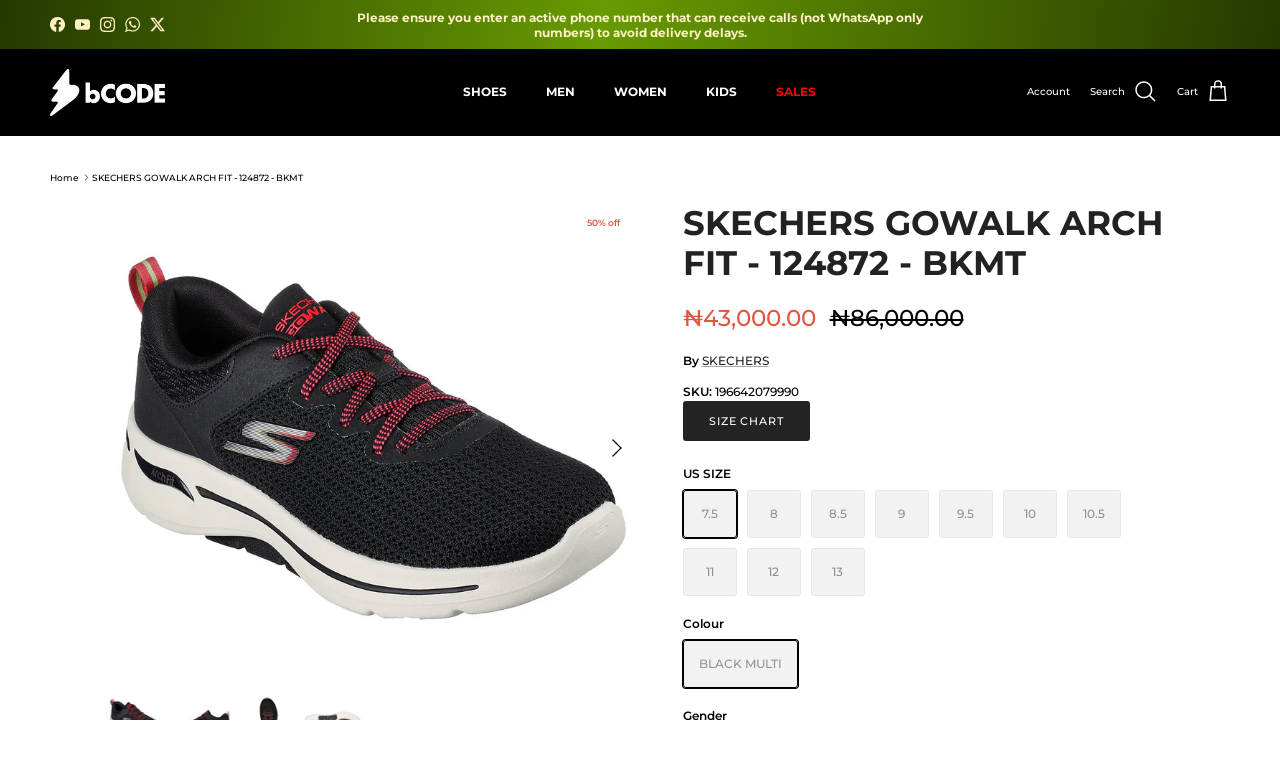

--- FILE ---
content_type: text/html; charset=utf-8
request_url: https://www.shopbcode.com/products/skechers-gowalk-arch-fit-124872-bkmt
body_size: 41974
content:
<!doctype html>
<html class="no-js" lang="en" dir="ltr">
<head><meta charset="utf-8">
<meta name="viewport" content="width=device-width,initial-scale=1">
<title>SKECHERS GOWALK ARCH FIT - 124872 - BKMT &ndash; bCODE - Your Online Fashion Retail Store </title><link rel="canonical" href="https://www.shopbcode.com/products/skechers-gowalk-arch-fit-124872-bkmt"><link rel="icon" href="//www.shopbcode.com/cdn/shop/files/bcode_favicon.png?crop=center&height=48&v=1729508333&width=48" type="image/png">
  <link rel="apple-touch-icon" href="//www.shopbcode.com/cdn/shop/files/bcode_favicon.png?crop=center&height=180&v=1729508333&width=180"><meta name="description" content="DESCRIPTION Get all the support you need for your long walks with the Skechers GO WALK Arch Fit¬Æ. This lace-up features an engineered knit upper with a removable Arch Fit¬Æ insole and lightweight ULTRA GO¬Æ cushioned midsole. SPECIFICATION - Patented Skechers Arch Fit¬Æ insole system with podiatrist-certified arch sup"><meta property="og:site_name" content="bCODE - Your Online Fashion Retail Store ">
<meta property="og:url" content="https://www.shopbcode.com/products/skechers-gowalk-arch-fit-124872-bkmt">
<meta property="og:title" content="SKECHERS GOWALK ARCH FIT - 124872 - BKMT">
<meta property="og:type" content="product">
<meta property="og:description" content="DESCRIPTION Get all the support you need for your long walks with the Skechers GO WALK Arch Fit¬Æ. This lace-up features an engineered knit upper with a removable Arch Fit¬Æ insole and lightweight ULTRA GO¬Æ cushioned midsole. SPECIFICATION - Patented Skechers Arch Fit¬Æ insole system with podiatrist-certified arch sup"><meta property="og:image" content="http://www.shopbcode.com/cdn/shop/products/124872_BKMT.jpg?crop=center&height=1200&v=1757491201&width=1200">
  <meta property="og:image:secure_url" content="https://www.shopbcode.com/cdn/shop/products/124872_BKMT.jpg?crop=center&height=1200&v=1757491201&width=1200">
  <meta property="og:image:width" content="1300">
  <meta property="og:image:height" content="1151"><meta property="og:price:amount" content="43,000.00">
  <meta property="og:price:currency" content="NGN"><meta name="twitter:site" content="@shopthebcode"><meta name="twitter:card" content="summary_large_image">
<meta name="twitter:title" content="SKECHERS GOWALK ARCH FIT - 124872 - BKMT">
<meta name="twitter:description" content="DESCRIPTION Get all the support you need for your long walks with the Skechers GO WALK Arch Fit¬Æ. This lace-up features an engineered knit upper with a removable Arch Fit¬Æ insole and lightweight ULTRA GO¬Æ cushioned midsole. SPECIFICATION - Patented Skechers Arch Fit¬Æ insole system with podiatrist-certified arch sup">
<style>@font-face {
  font-family: Montserrat;
  font-weight: 500;
  font-style: normal;
  font-display: fallback;
  src: url("//www.shopbcode.com/cdn/fonts/montserrat/montserrat_n5.07ef3781d9c78c8b93c98419da7ad4fbeebb6635.woff2") format("woff2"),
       url("//www.shopbcode.com/cdn/fonts/montserrat/montserrat_n5.adf9b4bd8b0e4f55a0b203cdd84512667e0d5e4d.woff") format("woff");
}
@font-face {
  font-family: Montserrat;
  font-weight: 700;
  font-style: normal;
  font-display: fallback;
  src: url("//www.shopbcode.com/cdn/fonts/montserrat/montserrat_n7.3c434e22befd5c18a6b4afadb1e3d77c128c7939.woff2") format("woff2"),
       url("//www.shopbcode.com/cdn/fonts/montserrat/montserrat_n7.5d9fa6e2cae713c8fb539a9876489d86207fe957.woff") format("woff");
}
@font-face {
  font-family: Montserrat;
  font-weight: 500;
  font-style: normal;
  font-display: fallback;
  src: url("//www.shopbcode.com/cdn/fonts/montserrat/montserrat_n5.07ef3781d9c78c8b93c98419da7ad4fbeebb6635.woff2") format("woff2"),
       url("//www.shopbcode.com/cdn/fonts/montserrat/montserrat_n5.adf9b4bd8b0e4f55a0b203cdd84512667e0d5e4d.woff") format("woff");
}
@font-face {
  font-family: Montserrat;
  font-weight: 500;
  font-style: italic;
  font-display: fallback;
  src: url("//www.shopbcode.com/cdn/fonts/montserrat/montserrat_i5.d3a783eb0cc26f2fda1e99d1dfec3ebaea1dc164.woff2") format("woff2"),
       url("//www.shopbcode.com/cdn/fonts/montserrat/montserrat_i5.76d414ea3d56bb79ef992a9c62dce2e9063bc062.woff") format("woff");
}
@font-face {
  font-family: Montserrat;
  font-weight: 700;
  font-style: italic;
  font-display: fallback;
  src: url("//www.shopbcode.com/cdn/fonts/montserrat/montserrat_i7.a0d4a463df4f146567d871890ffb3c80408e7732.woff2") format("woff2"),
       url("//www.shopbcode.com/cdn/fonts/montserrat/montserrat_i7.f6ec9f2a0681acc6f8152c40921d2a4d2e1a2c78.woff") format("woff");
}
@font-face {
  font-family: Montserrat;
  font-weight: 700;
  font-style: normal;
  font-display: fallback;
  src: url("//www.shopbcode.com/cdn/fonts/montserrat/montserrat_n7.3c434e22befd5c18a6b4afadb1e3d77c128c7939.woff2") format("woff2"),
       url("//www.shopbcode.com/cdn/fonts/montserrat/montserrat_n7.5d9fa6e2cae713c8fb539a9876489d86207fe957.woff") format("woff");
}
@font-face {
  font-family: Montserrat;
  font-weight: 700;
  font-style: normal;
  font-display: fallback;
  src: url("//www.shopbcode.com/cdn/fonts/montserrat/montserrat_n7.3c434e22befd5c18a6b4afadb1e3d77c128c7939.woff2") format("woff2"),
       url("//www.shopbcode.com/cdn/fonts/montserrat/montserrat_n7.5d9fa6e2cae713c8fb539a9876489d86207fe957.woff") format("woff");
}
@font-face {
  font-family: Montserrat;
  font-weight: 700;
  font-style: normal;
  font-display: fallback;
  src: url("//www.shopbcode.com/cdn/fonts/montserrat/montserrat_n7.3c434e22befd5c18a6b4afadb1e3d77c128c7939.woff2") format("woff2"),
       url("//www.shopbcode.com/cdn/fonts/montserrat/montserrat_n7.5d9fa6e2cae713c8fb539a9876489d86207fe957.woff") format("woff");
}
@font-face {
  font-family: Montserrat;
  font-weight: 600;
  font-style: normal;
  font-display: fallback;
  src: url("//www.shopbcode.com/cdn/fonts/montserrat/montserrat_n6.1326b3e84230700ef15b3a29fb520639977513e0.woff2") format("woff2"),
       url("//www.shopbcode.com/cdn/fonts/montserrat/montserrat_n6.652f051080eb14192330daceed8cd53dfdc5ead9.woff") format("woff");
}
:root {
  --page-container-width:          2200px;
  --reading-container-width:       720px;
  --divider-opacity:               0.14;
  --gutter-large:                  30px;
  --gutter-desktop:                20px;
  --gutter-mobile:                 16px;
  --section-padding:               50px;
  --larger-section-padding:        80px;
  --larger-section-padding-mobile: 60px;
  --largest-section-padding:       110px;
  --aos-animate-duration:          0.6s;

  --base-font-family:              Montserrat, sans-serif;
  --base-font-weight:              500;
  --base-font-style:               normal;
  --heading-font-family:           Montserrat, sans-serif;
  --heading-font-weight:           700;
  --heading-font-style:            normal;
  --heading-font-letter-spacing:   normal;
  --logo-font-family:              Montserrat, sans-serif;
  --logo-font-weight:              700;
  --logo-font-style:               normal;
  --nav-font-family:               Montserrat, sans-serif;
  --nav-font-weight:               700;
  --nav-font-style:                normal;

  --base-text-size:12px;
  --base-line-height:              1.6;
  --input-text-size:16px;
  --smaller-text-size-1:10px;
  --smaller-text-size-2:14px;
  --smaller-text-size-3:9px;
  --smaller-text-size-4:8px;
  --larger-text-size:34px;
  --super-large-text-size:60px;
  --super-large-mobile-text-size:27px;
  --larger-mobile-text-size:27px;
  --logo-text-size:28px;--btn-letter-spacing: 0.08em;
    --btn-text-transform: uppercase;
    --button-text-size: 11px;
    --quickbuy-button-text-size: 11;
    --small-feature-link-font-size: 0.75em;
    --input-btn-padding-top: 1.2em;
    --input-btn-padding-bottom: 1.2em;--heading-text-transform:uppercase;
  --nav-text-size:                      12px;
  --mobile-menu-font-weight:            600;

  --body-bg-color:                      255 255 255;
  --bg-color:                           255 255 255;
  --body-text-color:                    0 0 0;
  --text-color:                         0 0 0;

  --header-text-col:                    #ffffff;--header-text-hover-col:             var(--main-nav-link-hover-col);--header-bg-col:                     #000000;
  --heading-color:                     32 34 35;
  --body-heading-color:                32 34 35;
  --heading-divider-col:               #ffffff;

  --logo-col:                          #202223;
  --main-nav-bg:                       #000000;
  --main-nav-link-col:                 #ffffff;
  --main-nav-link-hover-col:           #fff1c4;
  --main-nav-link-featured-col:        #ff0000;

  --link-color:                        32 34 35;
  --body-link-color:                   32 34 35;

  --btn-bg-color:                        35 35 35;
  --btn-bg-hover-color:                  0 0 0;
  --btn-border-color:                    35 35 35;
  --btn-border-hover-color:              0 0 0;
  --btn-text-color:                      255 255 255;
  --btn-text-hover-color:                255 255 255;--btn-alt-bg-color:                    255 255 255;
  --btn-alt-text-color:                  35 35 35;
  --btn-alt-border-color:                35 35 35;
  --btn-alt-border-hover-color:          35 35 35;--btn-ter-bg-color:                    235 235 235;
  --btn-ter-text-color:                  0 0 0;
  --btn-ter-bg-hover-color:              35 35 35;
  --btn-ter-text-hover-color:            255 255 255;--btn-border-radius: 3px;
    --btn-inspired-border-radius: 3px;--color-scheme-default:                             #ffffff;
  --color-scheme-default-color:                       255 255 255;
  --color-scheme-default-text-color:                  0 0 0;
  --color-scheme-default-head-color:                  32 34 35;
  --color-scheme-default-link-color:                  32 34 35;
  --color-scheme-default-btn-text-color:              255 255 255;
  --color-scheme-default-btn-text-hover-color:        255 255 255;
  --color-scheme-default-btn-bg-color:                35 35 35;
  --color-scheme-default-btn-bg-hover-color:          0 0 0;
  --color-scheme-default-btn-border-color:            35 35 35;
  --color-scheme-default-btn-border-hover-color:      0 0 0;
  --color-scheme-default-btn-alt-text-color:          35 35 35;
  --color-scheme-default-btn-alt-bg-color:            255 255 255;
  --color-scheme-default-btn-alt-border-color:        35 35 35;
  --color-scheme-default-btn-alt-border-hover-color:  35 35 35;

  --color-scheme-1:                             #f2f2f2;
  --color-scheme-1-color:                       242 242 242;
  --color-scheme-1-text-color:                  255 255 255;
  --color-scheme-1-head-color:                  0 0 0;
  --color-scheme-1-link-color:                  255 255 255;
  --color-scheme-1-btn-text-color:              255 255 255;
  --color-scheme-1-btn-text-hover-color:        255 255 255;
  --color-scheme-1-btn-bg-color:                35 35 35;
  --color-scheme-1-btn-bg-hover-color:          0 0 0;
  --color-scheme-1-btn-border-color:            35 35 35;
  --color-scheme-1-btn-border-hover-color:      0 0 0;
  --color-scheme-1-btn-alt-text-color:          0 0 0;
  --color-scheme-1-btn-alt-bg-color:            255 255 255;
  --color-scheme-1-btn-alt-border-color:        0 0 0;
  --color-scheme-1-btn-alt-border-hover-color:  0 0 0;

  --color-scheme-2:                             #060505;
  --color-scheme-2-color:                       6 5 5;
  --color-scheme-2-text-color:                  255 255 255;
  --color-scheme-2-head-color:                  255 255 255;
  --color-scheme-2-link-color:                  255 255 255;
  --color-scheme-2-btn-text-color:              255 255 255;
  --color-scheme-2-btn-text-hover-color:        255 255 255;
  --color-scheme-2-btn-bg-color:                0 0 0;
  --color-scheme-2-btn-bg-hover-color:          0 0 0;
  --color-scheme-2-btn-border-color:            0 0 0;
  --color-scheme-2-btn-border-hover-color:      0 0 0;
  --color-scheme-2-btn-alt-text-color:          255 255 255;
  --color-scheme-2-btn-alt-bg-color:            0 0 0;
  --color-scheme-2-btn-alt-border-color:        255 255 255;
  --color-scheme-2-btn-alt-border-hover-color:  255 255 255;

  /* Shop Pay payment terms */
  --payment-terms-background-color:    #ffffff;--quickbuy-bg: 255 255 255;--body-input-background-color:       rgb(var(--body-bg-color));
  --input-background-color:            rgb(var(--body-bg-color));
  --body-input-text-color:             var(--body-text-color);
  --input-text-color:                  var(--body-text-color);
  --body-input-border-color:           rgb(191, 191, 191);
  --input-border-color:                rgb(191, 191, 191);
  --input-border-color-hover:          rgb(115, 115, 115);
  --input-border-color-active:         rgb(0, 0, 0);

  --swatch-cross-svg:                  url("data:image/svg+xml,%3Csvg xmlns='http://www.w3.org/2000/svg' width='240' height='240' viewBox='0 0 24 24' fill='none' stroke='rgb(191, 191, 191)' stroke-width='0.09' preserveAspectRatio='none' %3E%3Cline x1='24' y1='0' x2='0' y2='24'%3E%3C/line%3E%3C/svg%3E");
  --swatch-cross-hover:                url("data:image/svg+xml,%3Csvg xmlns='http://www.w3.org/2000/svg' width='240' height='240' viewBox='0 0 24 24' fill='none' stroke='rgb(115, 115, 115)' stroke-width='0.09' preserveAspectRatio='none' %3E%3Cline x1='24' y1='0' x2='0' y2='24'%3E%3C/line%3E%3C/svg%3E");
  --swatch-cross-active:               url("data:image/svg+xml,%3Csvg xmlns='http://www.w3.org/2000/svg' width='240' height='240' viewBox='0 0 24 24' fill='none' stroke='rgb(0, 0, 0)' stroke-width='0.09' preserveAspectRatio='none' %3E%3Cline x1='24' y1='0' x2='0' y2='24'%3E%3C/line%3E%3C/svg%3E");

  --footer-divider-col:                #e0e0e0;
  --footer-text-col:                   0 0 0;
  --footer-heading-col:                32 34 35;
  --footer-bg-col:                     255 255 255;--product-label-overlay-justify: flex-start;--product-label-overlay-align: flex-start;--product-label-overlay-reduction-text:   #df5641;
  --product-label-overlay-reduction-bg:     #ffffff;
  --product-label-overlay-reduction-text-weight: 600;
  --product-label-overlay-stock-text:       #6d7175;
  --product-label-overlay-stock-bg:         #ffffff;
  --product-label-overlay-new-text:         #ffffff;
  --product-label-overlay-new-bg:           #013299;
  --product-label-overlay-meta-text:        #ffffff;
  --product-label-overlay-meta-bg:          #09728c;
  --product-label-sale-text:                #df5641;
  --product-label-sold-text:                #202223;
  --product-label-preorder-text:            #000000;

  --product-block-crop-align:               center;

  
  --product-block-price-align:              flex-start;
  --product-block-price-item-margin-start:  initial;
  --product-block-price-item-margin-end:    .5rem;
  

  

  --collection-block-image-position:   center center;

  --swatch-picker-image-size:          68px;
  --swatch-crop-align:                 center center;

  --image-overlay-text-color:          255 255 255;--image-overlay-bg:                  rgba(0, 0, 0, 0.3);
  --image-overlay-shadow-start:        rgb(0 0 0 / 0.2);
  --image-overlay-box-opacity:         1.0;--product-inventory-ok-box-color:            #f2faf0;
  --product-inventory-ok-text-color:           #008060;
  --product-inventory-ok-icon-box-fill-color:  #fff;
  --product-inventory-low-box-color:           #fcf1cd;
  --product-inventory-low-text-color:          #dd9a1a;
  --product-inventory-low-icon-box-fill-color: #fff;
  --product-inventory-low-text-color-channels: 0, 128, 96;
  --product-inventory-ok-text-color-channels:  221, 154, 26;

  --rating-star-color: 109 113 117;--overlay-align-left: start;
    --overlay-align-right: end;}html[dir=rtl] {
  --overlay-right-text-m-left: 0;
  --overlay-right-text-m-right: auto;
  --overlay-left-shadow-left-left: 15%;
  --overlay-left-shadow-left-right: -50%;
  --overlay-left-shadow-right-left: -85%;
  --overlay-left-shadow-right-right: 0;
}::selection {
    background: rgb(var(--body-heading-color));
    color: rgb(var(--body-bg-color));
  }
  ::-moz-selection {
    background: rgb(var(--body-heading-color));
    color: rgb(var(--body-bg-color));
  }.navigation .h1 {
  color: inherit !important;
}.use-color-scheme--default {
  --product-label-sale-text:           #df5641;
  --product-label-sold-text:           #202223;
  --product-label-preorder-text:       #000000;
  --input-background-color:            rgb(var(--body-bg-color));
  --input-text-color:                  var(--body-input-text-color);
  --input-border-color:                rgb(191, 191, 191);
  --input-border-color-hover:          rgb(115, 115, 115);
  --input-border-color-active:         rgb(0, 0, 0);
}</style>

  <link href="//www.shopbcode.com/cdn/shop/t/52/assets/main.css?v=172312757779536793001758208165" rel="stylesheet" type="text/css" media="all" />
<link rel="preload" as="font" href="//www.shopbcode.com/cdn/fonts/montserrat/montserrat_n5.07ef3781d9c78c8b93c98419da7ad4fbeebb6635.woff2" type="font/woff2" crossorigin><link rel="preload" as="font" href="//www.shopbcode.com/cdn/fonts/montserrat/montserrat_n7.3c434e22befd5c18a6b4afadb1e3d77c128c7939.woff2" type="font/woff2" crossorigin><script>
    document.documentElement.className = document.documentElement.className.replace('no-js', 'js');

    window.theme = {
      info: {
        name: 'Symmetry',
        version: '8.0.0'
      },
      device: {
        hasTouch: window.matchMedia('(any-pointer: coarse)').matches,
        hasHover: window.matchMedia('(hover: hover)').matches
      },
      mediaQueries: {
        md: '(min-width: 768px)',
        productMediaCarouselBreak: '(min-width: 1041px)'
      },
      routes: {
        base: 'https://www.shopbcode.com',
        cart: '/cart',
        cartAdd: '/cart/add.js',
        cartUpdate: '/cart/update.js',
        predictiveSearch: '/search/suggest'
      },
      strings: {
        cartTermsConfirmation: "You must agree to the terms and conditions before continuing.",
        cartItemsQuantityError: "You can only add [QUANTITY] of this item to your cart.",
        generalSearchViewAll: "View all search results",
        noStock: "Sold out",
        noVariant: "Unavailable",
        productsProductChooseA: "Choose a",
        generalSearchPages: "Pages",
        generalSearchNoResultsWithoutTerms: "Sorry, we couldnʼt find any results",
        shippingCalculator: {
          singleRate: "There is one shipping rate for this destination:",
          multipleRates: "There are multiple shipping rates for this destination:",
          noRates: "We do not ship to this destination."
        },
        regularPrice: "Regular price",
        salePrice: "Sale price"
      },
      settings: {
        moneyWithCurrencyFormat: "₦{{amount}} NGN",
        cartType: "drawer",
        afterAddToCart: "notification",
        quickbuyStyle: "button",
        externalLinksNewTab: true,
        internalLinksSmoothScroll: true
      }
    }

    theme.inlineNavigationCheck = function() {
      var pageHeader = document.querySelector('.pageheader'),
          inlineNavContainer = pageHeader.querySelector('.logo-area__left__inner'),
          inlineNav = inlineNavContainer.querySelector('.navigation--left');
      if (inlineNav && getComputedStyle(inlineNav).display != 'none') {
        var inlineMenuCentered = document.querySelector('.pageheader--layout-inline-menu-center'),
            logoContainer = document.querySelector('.logo-area__middle__inner');
        if(inlineMenuCentered) {
          var rightWidth = document.querySelector('.logo-area__right__inner').clientWidth,
              middleWidth = logoContainer.clientWidth,
              logoArea = document.querySelector('.logo-area'),
              computedLogoAreaStyle = getComputedStyle(logoArea),
              logoAreaInnerWidth = logoArea.clientWidth - Math.ceil(parseFloat(computedLogoAreaStyle.paddingLeft)) - Math.ceil(parseFloat(computedLogoAreaStyle.paddingRight)),
              availableNavWidth = logoAreaInnerWidth - Math.max(rightWidth, middleWidth) * 2 - 40;
          inlineNavContainer.style.maxWidth = availableNavWidth + 'px';
        }

        var firstInlineNavLink = inlineNav.querySelector('.navigation__item:first-child'),
            lastInlineNavLink = inlineNav.querySelector('.navigation__item:last-child');
        if (lastInlineNavLink) {
          var inlineNavWidth = null;
          if(document.querySelector('html[dir=rtl]')) {
            inlineNavWidth = firstInlineNavLink.offsetLeft - lastInlineNavLink.offsetLeft + firstInlineNavLink.offsetWidth;
          } else {
            inlineNavWidth = lastInlineNavLink.offsetLeft - firstInlineNavLink.offsetLeft + lastInlineNavLink.offsetWidth;
          }
          if (inlineNavContainer.offsetWidth >= inlineNavWidth) {
            pageHeader.classList.add('pageheader--layout-inline-permitted');
            var tallLogo = logoContainer.clientHeight > lastInlineNavLink.clientHeight + 20;
            if (tallLogo) {
              inlineNav.classList.add('navigation--tight-underline');
            } else {
              inlineNav.classList.remove('navigation--tight-underline');
            }
          } else {
            pageHeader.classList.remove('pageheader--layout-inline-permitted');
          }
        }
      }
    };

    theme.setInitialHeaderHeightProperty = () => {
      const section = document.querySelector('.section-header');
      if (section) {
        document.documentElement.style.setProperty('--theme-header-height', Math.ceil(section.clientHeight) + 'px');
      }
    };
  </script>

  <script src="//www.shopbcode.com/cdn/shop/t/52/assets/main.js?v=150891663519462644191758208165" defer></script>
    <script src="//www.shopbcode.com/cdn/shop/t/52/assets/animate-on-scroll.js?v=15249566486942820451758208165" defer></script>
    <link href="//www.shopbcode.com/cdn/shop/t/52/assets/animate-on-scroll.css?v=135962721104954213331758208165" rel="stylesheet" type="text/css" media="all" />
  

  <script>window.performance && window.performance.mark && window.performance.mark('shopify.content_for_header.start');</script><meta name="facebook-domain-verification" content="ozl9x4arzm1bmk1q3qkg3rs2dck9ca">
<meta name="google-site-verification" content="YyHde7dDF58IWn-ZMIZ-ayCb5tuBwE0AOv4hVhbMIY4">
<meta id="shopify-digital-wallet" name="shopify-digital-wallet" content="/7777419322/digital_wallets/dialog">
<link rel="alternate" type="application/json+oembed" href="https://www.shopbcode.com/products/skechers-gowalk-arch-fit-124872-bkmt.oembed">
<script async="async" src="/checkouts/internal/preloads.js?locale=en-NG"></script>
<script id="shopify-features" type="application/json">{"accessToken":"bed2b0c0e87fa91af8bca6a9790e8859","betas":["rich-media-storefront-analytics"],"domain":"www.shopbcode.com","predictiveSearch":true,"shopId":7777419322,"locale":"en"}</script>
<script>var Shopify = Shopify || {};
Shopify.shop = "skechers-nigeria.myshopify.com";
Shopify.locale = "en";
Shopify.currency = {"active":"NGN","rate":"1.0"};
Shopify.country = "NG";
Shopify.theme = {"name":"Updated Main - 18\/09","id":178406490399,"schema_name":"Symmetry","schema_version":"8.0.0","theme_store_id":568,"role":"main"};
Shopify.theme.handle = "null";
Shopify.theme.style = {"id":null,"handle":null};
Shopify.cdnHost = "www.shopbcode.com/cdn";
Shopify.routes = Shopify.routes || {};
Shopify.routes.root = "/";</script>
<script type="module">!function(o){(o.Shopify=o.Shopify||{}).modules=!0}(window);</script>
<script>!function(o){function n(){var o=[];function n(){o.push(Array.prototype.slice.apply(arguments))}return n.q=o,n}var t=o.Shopify=o.Shopify||{};t.loadFeatures=n(),t.autoloadFeatures=n()}(window);</script>
<script id="shop-js-analytics" type="application/json">{"pageType":"product"}</script>
<script defer="defer" async type="module" src="//www.shopbcode.com/cdn/shopifycloud/shop-js/modules/v2/client.init-shop-cart-sync_BT-GjEfc.en.esm.js"></script>
<script defer="defer" async type="module" src="//www.shopbcode.com/cdn/shopifycloud/shop-js/modules/v2/chunk.common_D58fp_Oc.esm.js"></script>
<script defer="defer" async type="module" src="//www.shopbcode.com/cdn/shopifycloud/shop-js/modules/v2/chunk.modal_xMitdFEc.esm.js"></script>
<script type="module">
  await import("//www.shopbcode.com/cdn/shopifycloud/shop-js/modules/v2/client.init-shop-cart-sync_BT-GjEfc.en.esm.js");
await import("//www.shopbcode.com/cdn/shopifycloud/shop-js/modules/v2/chunk.common_D58fp_Oc.esm.js");
await import("//www.shopbcode.com/cdn/shopifycloud/shop-js/modules/v2/chunk.modal_xMitdFEc.esm.js");

  window.Shopify.SignInWithShop?.initShopCartSync?.({"fedCMEnabled":true,"windoidEnabled":true});

</script>
<script>(function() {
  var isLoaded = false;
  function asyncLoad() {
    if (isLoaded) return;
    isLoaded = true;
    var urls = ["\/\/code.tidio.co\/pnhgtlmv3x7riattckdnjye5g3w8vrtk.js?shop=skechers-nigeria.myshopify.com","\/\/cdn.ywxi.net\/js\/partner-shopify.js?shop=skechers-nigeria.myshopify.com","\/\/www.powr.io\/powr.js?powr-token=skechers-nigeria.myshopify.com\u0026external-type=shopify\u0026shop=skechers-nigeria.myshopify.com","https:\/\/storelocator.metizapps.com\/assets\/js\/app.js?shop=skechers-nigeria.myshopify.com","https:\/\/storelocator.metizapps.com\/assets\/js\/zipcode.js?shop=skechers-nigeria.myshopify.com","https:\/\/tools.luckyorange.com\/core\/lo.js?site-id=ead488ad\u0026shop=skechers-nigeria.myshopify.com","https:\/\/cdn.hextom.com\/js\/eventpromotionbar.js?shop=skechers-nigeria.myshopify.com"];
    for (var i = 0; i < urls.length; i++) {
      var s = document.createElement('script');
      s.type = 'text/javascript';
      s.async = true;
      s.src = urls[i];
      var x = document.getElementsByTagName('script')[0];
      x.parentNode.insertBefore(s, x);
    }
  };
  if(window.attachEvent) {
    window.attachEvent('onload', asyncLoad);
  } else {
    window.addEventListener('load', asyncLoad, false);
  }
})();</script>
<script id="__st">var __st={"a":7777419322,"offset":3600,"reqid":"dad88551-0de3-4d64-89aa-820f0e5ca612-1769190933","pageurl":"www.shopbcode.com\/products\/skechers-gowalk-arch-fit-124872-bkmt","u":"49d227191257","p":"product","rtyp":"product","rid":8253866410271};</script>
<script>window.ShopifyPaypalV4VisibilityTracking = true;</script>
<script id="captcha-bootstrap">!function(){'use strict';const t='contact',e='account',n='new_comment',o=[[t,t],['blogs',n],['comments',n],[t,'customer']],c=[[e,'customer_login'],[e,'guest_login'],[e,'recover_customer_password'],[e,'create_customer']],r=t=>t.map((([t,e])=>`form[action*='/${t}']:not([data-nocaptcha='true']) input[name='form_type'][value='${e}']`)).join(','),a=t=>()=>t?[...document.querySelectorAll(t)].map((t=>t.form)):[];function s(){const t=[...o],e=r(t);return a(e)}const i='password',u='form_key',d=['recaptcha-v3-token','g-recaptcha-response','h-captcha-response',i],f=()=>{try{return window.sessionStorage}catch{return}},m='__shopify_v',_=t=>t.elements[u];function p(t,e,n=!1){try{const o=window.sessionStorage,c=JSON.parse(o.getItem(e)),{data:r}=function(t){const{data:e,action:n}=t;return t[m]||n?{data:e,action:n}:{data:t,action:n}}(c);for(const[e,n]of Object.entries(r))t.elements[e]&&(t.elements[e].value=n);n&&o.removeItem(e)}catch(o){console.error('form repopulation failed',{error:o})}}const l='form_type',E='cptcha';function T(t){t.dataset[E]=!0}const w=window,h=w.document,L='Shopify',v='ce_forms',y='captcha';let A=!1;((t,e)=>{const n=(g='f06e6c50-85a8-45c8-87d0-21a2b65856fe',I='https://cdn.shopify.com/shopifycloud/storefront-forms-hcaptcha/ce_storefront_forms_captcha_hcaptcha.v1.5.2.iife.js',D={infoText:'Protected by hCaptcha',privacyText:'Privacy',termsText:'Terms'},(t,e,n)=>{const o=w[L][v],c=o.bindForm;if(c)return c(t,g,e,D).then(n);var r;o.q.push([[t,g,e,D],n]),r=I,A||(h.body.append(Object.assign(h.createElement('script'),{id:'captcha-provider',async:!0,src:r})),A=!0)});var g,I,D;w[L]=w[L]||{},w[L][v]=w[L][v]||{},w[L][v].q=[],w[L][y]=w[L][y]||{},w[L][y].protect=function(t,e){n(t,void 0,e),T(t)},Object.freeze(w[L][y]),function(t,e,n,w,h,L){const[v,y,A,g]=function(t,e,n){const i=e?o:[],u=t?c:[],d=[...i,...u],f=r(d),m=r(i),_=r(d.filter((([t,e])=>n.includes(e))));return[a(f),a(m),a(_),s()]}(w,h,L),I=t=>{const e=t.target;return e instanceof HTMLFormElement?e:e&&e.form},D=t=>v().includes(t);t.addEventListener('submit',(t=>{const e=I(t);if(!e)return;const n=D(e)&&!e.dataset.hcaptchaBound&&!e.dataset.recaptchaBound,o=_(e),c=g().includes(e)&&(!o||!o.value);(n||c)&&t.preventDefault(),c&&!n&&(function(t){try{if(!f())return;!function(t){const e=f();if(!e)return;const n=_(t);if(!n)return;const o=n.value;o&&e.removeItem(o)}(t);const e=Array.from(Array(32),(()=>Math.random().toString(36)[2])).join('');!function(t,e){_(t)||t.append(Object.assign(document.createElement('input'),{type:'hidden',name:u})),t.elements[u].value=e}(t,e),function(t,e){const n=f();if(!n)return;const o=[...t.querySelectorAll(`input[type='${i}']`)].map((({name:t})=>t)),c=[...d,...o],r={};for(const[a,s]of new FormData(t).entries())c.includes(a)||(r[a]=s);n.setItem(e,JSON.stringify({[m]:1,action:t.action,data:r}))}(t,e)}catch(e){console.error('failed to persist form',e)}}(e),e.submit())}));const S=(t,e)=>{t&&!t.dataset[E]&&(n(t,e.some((e=>e===t))),T(t))};for(const o of['focusin','change'])t.addEventListener(o,(t=>{const e=I(t);D(e)&&S(e,y())}));const B=e.get('form_key'),M=e.get(l),P=B&&M;t.addEventListener('DOMContentLoaded',(()=>{const t=y();if(P)for(const e of t)e.elements[l].value===M&&p(e,B);[...new Set([...A(),...v().filter((t=>'true'===t.dataset.shopifyCaptcha))])].forEach((e=>S(e,t)))}))}(h,new URLSearchParams(w.location.search),n,t,e,['guest_login'])})(!0,!0)}();</script>
<script integrity="sha256-4kQ18oKyAcykRKYeNunJcIwy7WH5gtpwJnB7kiuLZ1E=" data-source-attribution="shopify.loadfeatures" defer="defer" src="//www.shopbcode.com/cdn/shopifycloud/storefront/assets/storefront/load_feature-a0a9edcb.js" crossorigin="anonymous"></script>
<script data-source-attribution="shopify.dynamic_checkout.dynamic.init">var Shopify=Shopify||{};Shopify.PaymentButton=Shopify.PaymentButton||{isStorefrontPortableWallets:!0,init:function(){window.Shopify.PaymentButton.init=function(){};var t=document.createElement("script");t.src="https://www.shopbcode.com/cdn/shopifycloud/portable-wallets/latest/portable-wallets.en.js",t.type="module",document.head.appendChild(t)}};
</script>
<script data-source-attribution="shopify.dynamic_checkout.buyer_consent">
  function portableWalletsHideBuyerConsent(e){var t=document.getElementById("shopify-buyer-consent"),n=document.getElementById("shopify-subscription-policy-button");t&&n&&(t.classList.add("hidden"),t.setAttribute("aria-hidden","true"),n.removeEventListener("click",e))}function portableWalletsShowBuyerConsent(e){var t=document.getElementById("shopify-buyer-consent"),n=document.getElementById("shopify-subscription-policy-button");t&&n&&(t.classList.remove("hidden"),t.removeAttribute("aria-hidden"),n.addEventListener("click",e))}window.Shopify?.PaymentButton&&(window.Shopify.PaymentButton.hideBuyerConsent=portableWalletsHideBuyerConsent,window.Shopify.PaymentButton.showBuyerConsent=portableWalletsShowBuyerConsent);
</script>
<script data-source-attribution="shopify.dynamic_checkout.cart.bootstrap">document.addEventListener("DOMContentLoaded",(function(){function t(){return document.querySelector("shopify-accelerated-checkout-cart, shopify-accelerated-checkout")}if(t())Shopify.PaymentButton.init();else{new MutationObserver((function(e,n){t()&&(Shopify.PaymentButton.init(),n.disconnect())})).observe(document.body,{childList:!0,subtree:!0})}}));
</script>
<script id="sections-script" data-sections="related-products,footer" defer="defer" src="//www.shopbcode.com/cdn/shop/t/52/compiled_assets/scripts.js?v=32758"></script>
<script>window.performance && window.performance.mark && window.performance.mark('shopify.content_for_header.end');</script>
<!-- CC Custom Head Start --><!-- CC Custom Head End --><script src="https://cdn.shopify.com/extensions/019bb80a-466a-71df-980f-88082c38b6cf/8a22979f73c40a316bbd935441390f3cf0e21b81-25284/assets/algolia_autocomplete.js" type="text/javascript" defer="defer"></script>
<link href="https://monorail-edge.shopifysvc.com" rel="dns-prefetch">
<script>(function(){if ("sendBeacon" in navigator && "performance" in window) {try {var session_token_from_headers = performance.getEntriesByType('navigation')[0].serverTiming.find(x => x.name == '_s').description;} catch {var session_token_from_headers = undefined;}var session_cookie_matches = document.cookie.match(/_shopify_s=([^;]*)/);var session_token_from_cookie = session_cookie_matches && session_cookie_matches.length === 2 ? session_cookie_matches[1] : "";var session_token = session_token_from_headers || session_token_from_cookie || "";function handle_abandonment_event(e) {var entries = performance.getEntries().filter(function(entry) {return /monorail-edge.shopifysvc.com/.test(entry.name);});if (!window.abandonment_tracked && entries.length === 0) {window.abandonment_tracked = true;var currentMs = Date.now();var navigation_start = performance.timing.navigationStart;var payload = {shop_id: 7777419322,url: window.location.href,navigation_start,duration: currentMs - navigation_start,session_token,page_type: "product"};window.navigator.sendBeacon("https://monorail-edge.shopifysvc.com/v1/produce", JSON.stringify({schema_id: "online_store_buyer_site_abandonment/1.1",payload: payload,metadata: {event_created_at_ms: currentMs,event_sent_at_ms: currentMs}}));}}window.addEventListener('pagehide', handle_abandonment_event);}}());</script>
<script id="web-pixels-manager-setup">(function e(e,d,r,n,o){if(void 0===o&&(o={}),!Boolean(null===(a=null===(i=window.Shopify)||void 0===i?void 0:i.analytics)||void 0===a?void 0:a.replayQueue)){var i,a;window.Shopify=window.Shopify||{};var t=window.Shopify;t.analytics=t.analytics||{};var s=t.analytics;s.replayQueue=[],s.publish=function(e,d,r){return s.replayQueue.push([e,d,r]),!0};try{self.performance.mark("wpm:start")}catch(e){}var l=function(){var e={modern:/Edge?\/(1{2}[4-9]|1[2-9]\d|[2-9]\d{2}|\d{4,})\.\d+(\.\d+|)|Firefox\/(1{2}[4-9]|1[2-9]\d|[2-9]\d{2}|\d{4,})\.\d+(\.\d+|)|Chrom(ium|e)\/(9{2}|\d{3,})\.\d+(\.\d+|)|(Maci|X1{2}).+ Version\/(15\.\d+|(1[6-9]|[2-9]\d|\d{3,})\.\d+)([,.]\d+|)( \(\w+\)|)( Mobile\/\w+|) Safari\/|Chrome.+OPR\/(9{2}|\d{3,})\.\d+\.\d+|(CPU[ +]OS|iPhone[ +]OS|CPU[ +]iPhone|CPU IPhone OS|CPU iPad OS)[ +]+(15[._]\d+|(1[6-9]|[2-9]\d|\d{3,})[._]\d+)([._]\d+|)|Android:?[ /-](13[3-9]|1[4-9]\d|[2-9]\d{2}|\d{4,})(\.\d+|)(\.\d+|)|Android.+Firefox\/(13[5-9]|1[4-9]\d|[2-9]\d{2}|\d{4,})\.\d+(\.\d+|)|Android.+Chrom(ium|e)\/(13[3-9]|1[4-9]\d|[2-9]\d{2}|\d{4,})\.\d+(\.\d+|)|SamsungBrowser\/([2-9]\d|\d{3,})\.\d+/,legacy:/Edge?\/(1[6-9]|[2-9]\d|\d{3,})\.\d+(\.\d+|)|Firefox\/(5[4-9]|[6-9]\d|\d{3,})\.\d+(\.\d+|)|Chrom(ium|e)\/(5[1-9]|[6-9]\d|\d{3,})\.\d+(\.\d+|)([\d.]+$|.*Safari\/(?![\d.]+ Edge\/[\d.]+$))|(Maci|X1{2}).+ Version\/(10\.\d+|(1[1-9]|[2-9]\d|\d{3,})\.\d+)([,.]\d+|)( \(\w+\)|)( Mobile\/\w+|) Safari\/|Chrome.+OPR\/(3[89]|[4-9]\d|\d{3,})\.\d+\.\d+|(CPU[ +]OS|iPhone[ +]OS|CPU[ +]iPhone|CPU IPhone OS|CPU iPad OS)[ +]+(10[._]\d+|(1[1-9]|[2-9]\d|\d{3,})[._]\d+)([._]\d+|)|Android:?[ /-](13[3-9]|1[4-9]\d|[2-9]\d{2}|\d{4,})(\.\d+|)(\.\d+|)|Mobile Safari.+OPR\/([89]\d|\d{3,})\.\d+\.\d+|Android.+Firefox\/(13[5-9]|1[4-9]\d|[2-9]\d{2}|\d{4,})\.\d+(\.\d+|)|Android.+Chrom(ium|e)\/(13[3-9]|1[4-9]\d|[2-9]\d{2}|\d{4,})\.\d+(\.\d+|)|Android.+(UC? ?Browser|UCWEB|U3)[ /]?(15\.([5-9]|\d{2,})|(1[6-9]|[2-9]\d|\d{3,})\.\d+)\.\d+|SamsungBrowser\/(5\.\d+|([6-9]|\d{2,})\.\d+)|Android.+MQ{2}Browser\/(14(\.(9|\d{2,})|)|(1[5-9]|[2-9]\d|\d{3,})(\.\d+|))(\.\d+|)|K[Aa][Ii]OS\/(3\.\d+|([4-9]|\d{2,})\.\d+)(\.\d+|)/},d=e.modern,r=e.legacy,n=navigator.userAgent;return n.match(d)?"modern":n.match(r)?"legacy":"unknown"}(),u="modern"===l?"modern":"legacy",c=(null!=n?n:{modern:"",legacy:""})[u],f=function(e){return[e.baseUrl,"/wpm","/b",e.hashVersion,"modern"===e.buildTarget?"m":"l",".js"].join("")}({baseUrl:d,hashVersion:r,buildTarget:u}),m=function(e){var d=e.version,r=e.bundleTarget,n=e.surface,o=e.pageUrl,i=e.monorailEndpoint;return{emit:function(e){var a=e.status,t=e.errorMsg,s=(new Date).getTime(),l=JSON.stringify({metadata:{event_sent_at_ms:s},events:[{schema_id:"web_pixels_manager_load/3.1",payload:{version:d,bundle_target:r,page_url:o,status:a,surface:n,error_msg:t},metadata:{event_created_at_ms:s}}]});if(!i)return console&&console.warn&&console.warn("[Web Pixels Manager] No Monorail endpoint provided, skipping logging."),!1;try{return self.navigator.sendBeacon.bind(self.navigator)(i,l)}catch(e){}var u=new XMLHttpRequest;try{return u.open("POST",i,!0),u.setRequestHeader("Content-Type","text/plain"),u.send(l),!0}catch(e){return console&&console.warn&&console.warn("[Web Pixels Manager] Got an unhandled error while logging to Monorail."),!1}}}}({version:r,bundleTarget:l,surface:e.surface,pageUrl:self.location.href,monorailEndpoint:e.monorailEndpoint});try{o.browserTarget=l,function(e){var d=e.src,r=e.async,n=void 0===r||r,o=e.onload,i=e.onerror,a=e.sri,t=e.scriptDataAttributes,s=void 0===t?{}:t,l=document.createElement("script"),u=document.querySelector("head"),c=document.querySelector("body");if(l.async=n,l.src=d,a&&(l.integrity=a,l.crossOrigin="anonymous"),s)for(var f in s)if(Object.prototype.hasOwnProperty.call(s,f))try{l.dataset[f]=s[f]}catch(e){}if(o&&l.addEventListener("load",o),i&&l.addEventListener("error",i),u)u.appendChild(l);else{if(!c)throw new Error("Did not find a head or body element to append the script");c.appendChild(l)}}({src:f,async:!0,onload:function(){if(!function(){var e,d;return Boolean(null===(d=null===(e=window.Shopify)||void 0===e?void 0:e.analytics)||void 0===d?void 0:d.initialized)}()){var d=window.webPixelsManager.init(e)||void 0;if(d){var r=window.Shopify.analytics;r.replayQueue.forEach((function(e){var r=e[0],n=e[1],o=e[2];d.publishCustomEvent(r,n,o)})),r.replayQueue=[],r.publish=d.publishCustomEvent,r.visitor=d.visitor,r.initialized=!0}}},onerror:function(){return m.emit({status:"failed",errorMsg:"".concat(f," has failed to load")})},sri:function(e){var d=/^sha384-[A-Za-z0-9+/=]+$/;return"string"==typeof e&&d.test(e)}(c)?c:"",scriptDataAttributes:o}),m.emit({status:"loading"})}catch(e){m.emit({status:"failed",errorMsg:(null==e?void 0:e.message)||"Unknown error"})}}})({shopId: 7777419322,storefrontBaseUrl: "https://www.shopbcode.com",extensionsBaseUrl: "https://extensions.shopifycdn.com/cdn/shopifycloud/web-pixels-manager",monorailEndpoint: "https://monorail-edge.shopifysvc.com/unstable/produce_batch",surface: "storefront-renderer",enabledBetaFlags: ["2dca8a86"],webPixelsConfigList: [{"id":"702087455","configuration":"{\"config\":\"{\\\"google_tag_ids\\\":[\\\"G-0VLRELHG04\\\",\\\"GT-TWMLVXR\\\",\\\"AW-16958387838\\\"],\\\"target_country\\\":\\\"NG\\\",\\\"gtag_events\\\":[{\\\"type\\\":\\\"begin_checkout\\\",\\\"action_label\\\":[\\\"G-0VLRELHG04\\\",\\\"AW-16958387838\\\"]},{\\\"type\\\":\\\"search\\\",\\\"action_label\\\":[\\\"G-0VLRELHG04\\\",\\\"AW-16958387838\\\"]},{\\\"type\\\":\\\"view_item\\\",\\\"action_label\\\":[\\\"G-0VLRELHG04\\\",\\\"MC-J157N1WYS3\\\",\\\"AW-16958387838\\\"]},{\\\"type\\\":\\\"purchase\\\",\\\"action_label\\\":[\\\"G-0VLRELHG04\\\",\\\"MC-J157N1WYS3\\\",\\\"AW-16958387838\\\"]},{\\\"type\\\":\\\"page_view\\\",\\\"action_label\\\":[\\\"G-0VLRELHG04\\\",\\\"MC-J157N1WYS3\\\",\\\"AW-16958387838\\\"]},{\\\"type\\\":\\\"add_payment_info\\\",\\\"action_label\\\":[\\\"G-0VLRELHG04\\\",\\\"AW-16958387838\\\"]},{\\\"type\\\":\\\"add_to_cart\\\",\\\"action_label\\\":[\\\"G-0VLRELHG04\\\",\\\"AW-16958387838\\\"]}],\\\"enable_monitoring_mode\\\":false}\"}","eventPayloadVersion":"v1","runtimeContext":"OPEN","scriptVersion":"b2a88bafab3e21179ed38636efcd8a93","type":"APP","apiClientId":1780363,"privacyPurposes":[],"dataSharingAdjustments":{"protectedCustomerApprovalScopes":["read_customer_address","read_customer_email","read_customer_name","read_customer_personal_data","read_customer_phone"]}},{"id":"220692767","configuration":"{\"myshopifyDomain\":\"skechers-nigeria.myshopify.com\"}","eventPayloadVersion":"v1","runtimeContext":"STRICT","scriptVersion":"23b97d18e2aa74363140dc29c9284e87","type":"APP","apiClientId":2775569,"privacyPurposes":["ANALYTICS","MARKETING","SALE_OF_DATA"],"dataSharingAdjustments":{"protectedCustomerApprovalScopes":["read_customer_address","read_customer_email","read_customer_name","read_customer_phone","read_customer_personal_data"]}},{"id":"72974623","configuration":"{\"siteId\":\"ead488ad\",\"environment\":\"production\"}","eventPayloadVersion":"v1","runtimeContext":"STRICT","scriptVersion":"c66f5762e80601f1bfc6799b894f5761","type":"APP","apiClientId":187969,"privacyPurposes":["ANALYTICS","MARKETING","SALE_OF_DATA"],"dataSharingAdjustments":{"protectedCustomerApprovalScopes":[]}},{"id":"137625887","eventPayloadVersion":"v1","runtimeContext":"LAX","scriptVersion":"1","type":"CUSTOM","privacyPurposes":["MARKETING"],"name":"Meta pixel (migrated)"},{"id":"shopify-app-pixel","configuration":"{}","eventPayloadVersion":"v1","runtimeContext":"STRICT","scriptVersion":"0450","apiClientId":"shopify-pixel","type":"APP","privacyPurposes":["ANALYTICS","MARKETING"]},{"id":"shopify-custom-pixel","eventPayloadVersion":"v1","runtimeContext":"LAX","scriptVersion":"0450","apiClientId":"shopify-pixel","type":"CUSTOM","privacyPurposes":["ANALYTICS","MARKETING"]}],isMerchantRequest: false,initData: {"shop":{"name":"bCODE - Your Online Fashion Retail Store ","paymentSettings":{"currencyCode":"NGN"},"myshopifyDomain":"skechers-nigeria.myshopify.com","countryCode":"NG","storefrontUrl":"https:\/\/www.shopbcode.com"},"customer":null,"cart":null,"checkout":null,"productVariants":[{"price":{"amount":43000.0,"currencyCode":"NGN"},"product":{"title":"SKECHERS GOWALK ARCH FIT - 124872 - BKMT","vendor":"SKECHERS","id":"8253866410271","untranslatedTitle":"SKECHERS GOWALK ARCH FIT - 124872 - BKMT","url":"\/products\/skechers-gowalk-arch-fit-124872-bkmt","type":"SKECHERS - WOMEN SHOES"},"id":"44960296927519","image":{"src":"\/\/www.shopbcode.com\/cdn\/shop\/products\/124872_BKMT.jpg?v=1757491201"},"sku":"196642079990","title":"7.5 \/ BLACK MULTI \/ WOMEN","untranslatedTitle":"7.5 \/ BLACK MULTI \/ WOMEN"},{"price":{"amount":26000.0,"currencyCode":"NGN"},"product":{"title":"SKECHERS GOWALK ARCH FIT - 124872 - BKMT","vendor":"SKECHERS","id":"8253866410271","untranslatedTitle":"SKECHERS GOWALK ARCH FIT - 124872 - BKMT","url":"\/products\/skechers-gowalk-arch-fit-124872-bkmt","type":"SKECHERS - WOMEN SHOES"},"id":"44960296960287","image":{"src":"\/\/www.shopbcode.com\/cdn\/shop\/products\/124872_BKMT.jpg?v=1757491201"},"sku":"196642080002","title":"8 \/ BLACK MULTI \/ WOMEN","untranslatedTitle":"8 \/ BLACK MULTI \/ WOMEN"},{"price":{"amount":43000.0,"currencyCode":"NGN"},"product":{"title":"SKECHERS GOWALK ARCH FIT - 124872 - BKMT","vendor":"SKECHERS","id":"8253866410271","untranslatedTitle":"SKECHERS GOWALK ARCH FIT - 124872 - BKMT","url":"\/products\/skechers-gowalk-arch-fit-124872-bkmt","type":"SKECHERS - WOMEN SHOES"},"id":"44960296993055","image":{"src":"\/\/www.shopbcode.com\/cdn\/shop\/products\/124872_BKMT.jpg?v=1757491201"},"sku":"196642080019","title":"8.5 \/ BLACK MULTI \/ WOMEN","untranslatedTitle":"8.5 \/ BLACK MULTI \/ WOMEN"},{"price":{"amount":26000.0,"currencyCode":"NGN"},"product":{"title":"SKECHERS GOWALK ARCH FIT - 124872 - BKMT","vendor":"SKECHERS","id":"8253866410271","untranslatedTitle":"SKECHERS GOWALK ARCH FIT - 124872 - BKMT","url":"\/products\/skechers-gowalk-arch-fit-124872-bkmt","type":"SKECHERS - WOMEN SHOES"},"id":"44960297025823","image":{"src":"\/\/www.shopbcode.com\/cdn\/shop\/products\/124872_BKMT.jpg?v=1757491201"},"sku":"196642080026","title":"9 \/ BLACK MULTI \/ WOMEN","untranslatedTitle":"9 \/ BLACK MULTI \/ WOMEN"},{"price":{"amount":26000.0,"currencyCode":"NGN"},"product":{"title":"SKECHERS GOWALK ARCH FIT - 124872 - BKMT","vendor":"SKECHERS","id":"8253866410271","untranslatedTitle":"SKECHERS GOWALK ARCH FIT - 124872 - BKMT","url":"\/products\/skechers-gowalk-arch-fit-124872-bkmt","type":"SKECHERS - WOMEN SHOES"},"id":"44960297058591","image":{"src":"\/\/www.shopbcode.com\/cdn\/shop\/products\/124872_BKMT.jpg?v=1757491201"},"sku":"196642080033","title":"9.5 \/ BLACK MULTI \/ WOMEN","untranslatedTitle":"9.5 \/ BLACK MULTI \/ WOMEN"},{"price":{"amount":26000.0,"currencyCode":"NGN"},"product":{"title":"SKECHERS GOWALK ARCH FIT - 124872 - BKMT","vendor":"SKECHERS","id":"8253866410271","untranslatedTitle":"SKECHERS GOWALK ARCH FIT - 124872 - BKMT","url":"\/products\/skechers-gowalk-arch-fit-124872-bkmt","type":"SKECHERS - WOMEN SHOES"},"id":"44960297091359","image":{"src":"\/\/www.shopbcode.com\/cdn\/shop\/products\/124872_BKMT.jpg?v=1757491201"},"sku":"196642080040","title":"10 \/ BLACK MULTI \/ WOMEN","untranslatedTitle":"10 \/ BLACK MULTI \/ WOMEN"},{"price":{"amount":26000.0,"currencyCode":"NGN"},"product":{"title":"SKECHERS GOWALK ARCH FIT - 124872 - BKMT","vendor":"SKECHERS","id":"8253866410271","untranslatedTitle":"SKECHERS GOWALK ARCH FIT - 124872 - BKMT","url":"\/products\/skechers-gowalk-arch-fit-124872-bkmt","type":"SKECHERS - WOMEN SHOES"},"id":"44960297124127","image":{"src":"\/\/www.shopbcode.com\/cdn\/shop\/products\/124872_BKMT.jpg?v=1757491201"},"sku":"196642080057","title":"10.5 \/ BLACK MULTI \/ WOMEN","untranslatedTitle":"10.5 \/ BLACK MULTI \/ WOMEN"},{"price":{"amount":43000.0,"currencyCode":"NGN"},"product":{"title":"SKECHERS GOWALK ARCH FIT - 124872 - BKMT","vendor":"SKECHERS","id":"8253866410271","untranslatedTitle":"SKECHERS GOWALK ARCH FIT - 124872 - BKMT","url":"\/products\/skechers-gowalk-arch-fit-124872-bkmt","type":"SKECHERS - WOMEN SHOES"},"id":"44960297156895","image":{"src":"\/\/www.shopbcode.com\/cdn\/shop\/products\/124872_BKMT.jpg?v=1757491201"},"sku":"196642080064","title":"11 \/ BLACK MULTI \/ WOMEN","untranslatedTitle":"11 \/ BLACK MULTI \/ WOMEN"},{"price":{"amount":43000.0,"currencyCode":"NGN"},"product":{"title":"SKECHERS GOWALK ARCH FIT - 124872 - BKMT","vendor":"SKECHERS","id":"8253866410271","untranslatedTitle":"SKECHERS GOWALK ARCH FIT - 124872 - BKMT","url":"\/products\/skechers-gowalk-arch-fit-124872-bkmt","type":"SKECHERS - WOMEN SHOES"},"id":"44960297189663","image":{"src":"\/\/www.shopbcode.com\/cdn\/shop\/products\/124872_BKMT.jpg?v=1757491201"},"sku":"196642080071","title":"12 \/ BLACK MULTI \/ WOMEN","untranslatedTitle":"12 \/ BLACK MULTI \/ WOMEN"},{"price":{"amount":43000.0,"currencyCode":"NGN"},"product":{"title":"SKECHERS GOWALK ARCH FIT - 124872 - BKMT","vendor":"SKECHERS","id":"8253866410271","untranslatedTitle":"SKECHERS GOWALK ARCH FIT - 124872 - BKMT","url":"\/products\/skechers-gowalk-arch-fit-124872-bkmt","type":"SKECHERS - WOMEN SHOES"},"id":"44960297222431","image":{"src":"\/\/www.shopbcode.com\/cdn\/shop\/products\/124872_BKMT.jpg?v=1757491201"},"sku":"196642080088","title":"13 \/ BLACK MULTI \/ WOMEN","untranslatedTitle":"13 \/ BLACK MULTI \/ WOMEN"}],"purchasingCompany":null},},"https://www.shopbcode.com/cdn","fcfee988w5aeb613cpc8e4bc33m6693e112",{"modern":"","legacy":""},{"shopId":"7777419322","storefrontBaseUrl":"https:\/\/www.shopbcode.com","extensionBaseUrl":"https:\/\/extensions.shopifycdn.com\/cdn\/shopifycloud\/web-pixels-manager","surface":"storefront-renderer","enabledBetaFlags":"[\"2dca8a86\"]","isMerchantRequest":"false","hashVersion":"fcfee988w5aeb613cpc8e4bc33m6693e112","publish":"custom","events":"[[\"page_viewed\",{}],[\"product_viewed\",{\"productVariant\":{\"price\":{\"amount\":43000.0,\"currencyCode\":\"NGN\"},\"product\":{\"title\":\"SKECHERS GOWALK ARCH FIT - 124872 - BKMT\",\"vendor\":\"SKECHERS\",\"id\":\"8253866410271\",\"untranslatedTitle\":\"SKECHERS GOWALK ARCH FIT - 124872 - BKMT\",\"url\":\"\/products\/skechers-gowalk-arch-fit-124872-bkmt\",\"type\":\"SKECHERS - WOMEN SHOES\"},\"id\":\"44960296927519\",\"image\":{\"src\":\"\/\/www.shopbcode.com\/cdn\/shop\/products\/124872_BKMT.jpg?v=1757491201\"},\"sku\":\"196642079990\",\"title\":\"7.5 \/ BLACK MULTI \/ WOMEN\",\"untranslatedTitle\":\"7.5 \/ BLACK MULTI \/ WOMEN\"}}]]"});</script><script>
  window.ShopifyAnalytics = window.ShopifyAnalytics || {};
  window.ShopifyAnalytics.meta = window.ShopifyAnalytics.meta || {};
  window.ShopifyAnalytics.meta.currency = 'NGN';
  var meta = {"product":{"id":8253866410271,"gid":"gid:\/\/shopify\/Product\/8253866410271","vendor":"SKECHERS","type":"SKECHERS - WOMEN SHOES","handle":"skechers-gowalk-arch-fit-124872-bkmt","variants":[{"id":44960296927519,"price":4300000,"name":"SKECHERS GOWALK ARCH FIT - 124872 - BKMT - 7.5 \/ BLACK MULTI \/ WOMEN","public_title":"7.5 \/ BLACK MULTI \/ WOMEN","sku":"196642079990"},{"id":44960296960287,"price":2600000,"name":"SKECHERS GOWALK ARCH FIT - 124872 - BKMT - 8 \/ BLACK MULTI \/ WOMEN","public_title":"8 \/ BLACK MULTI \/ WOMEN","sku":"196642080002"},{"id":44960296993055,"price":4300000,"name":"SKECHERS GOWALK ARCH FIT - 124872 - BKMT - 8.5 \/ BLACK MULTI \/ WOMEN","public_title":"8.5 \/ BLACK MULTI \/ WOMEN","sku":"196642080019"},{"id":44960297025823,"price":2600000,"name":"SKECHERS GOWALK ARCH FIT - 124872 - BKMT - 9 \/ BLACK MULTI \/ WOMEN","public_title":"9 \/ BLACK MULTI \/ WOMEN","sku":"196642080026"},{"id":44960297058591,"price":2600000,"name":"SKECHERS GOWALK ARCH FIT - 124872 - BKMT - 9.5 \/ BLACK MULTI \/ WOMEN","public_title":"9.5 \/ BLACK MULTI \/ WOMEN","sku":"196642080033"},{"id":44960297091359,"price":2600000,"name":"SKECHERS GOWALK ARCH FIT - 124872 - BKMT - 10 \/ BLACK MULTI \/ WOMEN","public_title":"10 \/ BLACK MULTI \/ WOMEN","sku":"196642080040"},{"id":44960297124127,"price":2600000,"name":"SKECHERS GOWALK ARCH FIT - 124872 - BKMT - 10.5 \/ BLACK MULTI \/ WOMEN","public_title":"10.5 \/ BLACK MULTI \/ WOMEN","sku":"196642080057"},{"id":44960297156895,"price":4300000,"name":"SKECHERS GOWALK ARCH FIT - 124872 - BKMT - 11 \/ BLACK MULTI \/ WOMEN","public_title":"11 \/ BLACK MULTI \/ WOMEN","sku":"196642080064"},{"id":44960297189663,"price":4300000,"name":"SKECHERS GOWALK ARCH FIT - 124872 - BKMT - 12 \/ BLACK MULTI \/ WOMEN","public_title":"12 \/ BLACK MULTI \/ WOMEN","sku":"196642080071"},{"id":44960297222431,"price":4300000,"name":"SKECHERS GOWALK ARCH FIT - 124872 - BKMT - 13 \/ BLACK MULTI \/ WOMEN","public_title":"13 \/ BLACK MULTI \/ WOMEN","sku":"196642080088"}],"remote":false},"page":{"pageType":"product","resourceType":"product","resourceId":8253866410271,"requestId":"dad88551-0de3-4d64-89aa-820f0e5ca612-1769190933"}};
  for (var attr in meta) {
    window.ShopifyAnalytics.meta[attr] = meta[attr];
  }
</script>
<script class="analytics">
  (function () {
    var customDocumentWrite = function(content) {
      var jquery = null;

      if (window.jQuery) {
        jquery = window.jQuery;
      } else if (window.Checkout && window.Checkout.$) {
        jquery = window.Checkout.$;
      }

      if (jquery) {
        jquery('body').append(content);
      }
    };

    var hasLoggedConversion = function(token) {
      if (token) {
        return document.cookie.indexOf('loggedConversion=' + token) !== -1;
      }
      return false;
    }

    var setCookieIfConversion = function(token) {
      if (token) {
        var twoMonthsFromNow = new Date(Date.now());
        twoMonthsFromNow.setMonth(twoMonthsFromNow.getMonth() + 2);

        document.cookie = 'loggedConversion=' + token + '; expires=' + twoMonthsFromNow;
      }
    }

    var trekkie = window.ShopifyAnalytics.lib = window.trekkie = window.trekkie || [];
    if (trekkie.integrations) {
      return;
    }
    trekkie.methods = [
      'identify',
      'page',
      'ready',
      'track',
      'trackForm',
      'trackLink'
    ];
    trekkie.factory = function(method) {
      return function() {
        var args = Array.prototype.slice.call(arguments);
        args.unshift(method);
        trekkie.push(args);
        return trekkie;
      };
    };
    for (var i = 0; i < trekkie.methods.length; i++) {
      var key = trekkie.methods[i];
      trekkie[key] = trekkie.factory(key);
    }
    trekkie.load = function(config) {
      trekkie.config = config || {};
      trekkie.config.initialDocumentCookie = document.cookie;
      var first = document.getElementsByTagName('script')[0];
      var script = document.createElement('script');
      script.type = 'text/javascript';
      script.onerror = function(e) {
        var scriptFallback = document.createElement('script');
        scriptFallback.type = 'text/javascript';
        scriptFallback.onerror = function(error) {
                var Monorail = {
      produce: function produce(monorailDomain, schemaId, payload) {
        var currentMs = new Date().getTime();
        var event = {
          schema_id: schemaId,
          payload: payload,
          metadata: {
            event_created_at_ms: currentMs,
            event_sent_at_ms: currentMs
          }
        };
        return Monorail.sendRequest("https://" + monorailDomain + "/v1/produce", JSON.stringify(event));
      },
      sendRequest: function sendRequest(endpointUrl, payload) {
        // Try the sendBeacon API
        if (window && window.navigator && typeof window.navigator.sendBeacon === 'function' && typeof window.Blob === 'function' && !Monorail.isIos12()) {
          var blobData = new window.Blob([payload], {
            type: 'text/plain'
          });

          if (window.navigator.sendBeacon(endpointUrl, blobData)) {
            return true;
          } // sendBeacon was not successful

        } // XHR beacon

        var xhr = new XMLHttpRequest();

        try {
          xhr.open('POST', endpointUrl);
          xhr.setRequestHeader('Content-Type', 'text/plain');
          xhr.send(payload);
        } catch (e) {
          console.log(e);
        }

        return false;
      },
      isIos12: function isIos12() {
        return window.navigator.userAgent.lastIndexOf('iPhone; CPU iPhone OS 12_') !== -1 || window.navigator.userAgent.lastIndexOf('iPad; CPU OS 12_') !== -1;
      }
    };
    Monorail.produce('monorail-edge.shopifysvc.com',
      'trekkie_storefront_load_errors/1.1',
      {shop_id: 7777419322,
      theme_id: 178406490399,
      app_name: "storefront",
      context_url: window.location.href,
      source_url: "//www.shopbcode.com/cdn/s/trekkie.storefront.8d95595f799fbf7e1d32231b9a28fd43b70c67d3.min.js"});

        };
        scriptFallback.async = true;
        scriptFallback.src = '//www.shopbcode.com/cdn/s/trekkie.storefront.8d95595f799fbf7e1d32231b9a28fd43b70c67d3.min.js';
        first.parentNode.insertBefore(scriptFallback, first);
      };
      script.async = true;
      script.src = '//www.shopbcode.com/cdn/s/trekkie.storefront.8d95595f799fbf7e1d32231b9a28fd43b70c67d3.min.js';
      first.parentNode.insertBefore(script, first);
    };
    trekkie.load(
      {"Trekkie":{"appName":"storefront","development":false,"defaultAttributes":{"shopId":7777419322,"isMerchantRequest":null,"themeId":178406490399,"themeCityHash":"13641157355474255921","contentLanguage":"en","currency":"NGN","eventMetadataId":"9bd82042-897f-4ff4-8b09-120d6a37d179"},"isServerSideCookieWritingEnabled":true,"monorailRegion":"shop_domain","enabledBetaFlags":["65f19447"]},"Session Attribution":{},"S2S":{"facebookCapiEnabled":false,"source":"trekkie-storefront-renderer","apiClientId":580111}}
    );

    var loaded = false;
    trekkie.ready(function() {
      if (loaded) return;
      loaded = true;

      window.ShopifyAnalytics.lib = window.trekkie;

      var originalDocumentWrite = document.write;
      document.write = customDocumentWrite;
      try { window.ShopifyAnalytics.merchantGoogleAnalytics.call(this); } catch(error) {};
      document.write = originalDocumentWrite;

      window.ShopifyAnalytics.lib.page(null,{"pageType":"product","resourceType":"product","resourceId":8253866410271,"requestId":"dad88551-0de3-4d64-89aa-820f0e5ca612-1769190933","shopifyEmitted":true});

      var match = window.location.pathname.match(/checkouts\/(.+)\/(thank_you|post_purchase)/)
      var token = match? match[1]: undefined;
      if (!hasLoggedConversion(token)) {
        setCookieIfConversion(token);
        window.ShopifyAnalytics.lib.track("Viewed Product",{"currency":"NGN","variantId":44960296927519,"productId":8253866410271,"productGid":"gid:\/\/shopify\/Product\/8253866410271","name":"SKECHERS GOWALK ARCH FIT - 124872 - BKMT - 7.5 \/ BLACK MULTI \/ WOMEN","price":"43000.00","sku":"196642079990","brand":"SKECHERS","variant":"7.5 \/ BLACK MULTI \/ WOMEN","category":"SKECHERS - WOMEN SHOES","nonInteraction":true,"remote":false},undefined,undefined,{"shopifyEmitted":true});
      window.ShopifyAnalytics.lib.track("monorail:\/\/trekkie_storefront_viewed_product\/1.1",{"currency":"NGN","variantId":44960296927519,"productId":8253866410271,"productGid":"gid:\/\/shopify\/Product\/8253866410271","name":"SKECHERS GOWALK ARCH FIT - 124872 - BKMT - 7.5 \/ BLACK MULTI \/ WOMEN","price":"43000.00","sku":"196642079990","brand":"SKECHERS","variant":"7.5 \/ BLACK MULTI \/ WOMEN","category":"SKECHERS - WOMEN SHOES","nonInteraction":true,"remote":false,"referer":"https:\/\/www.shopbcode.com\/products\/skechers-gowalk-arch-fit-124872-bkmt"});
      }
    });


        var eventsListenerScript = document.createElement('script');
        eventsListenerScript.async = true;
        eventsListenerScript.src = "//www.shopbcode.com/cdn/shopifycloud/storefront/assets/shop_events_listener-3da45d37.js";
        document.getElementsByTagName('head')[0].appendChild(eventsListenerScript);

})();</script>
  <script>
  if (!window.ga || (window.ga && typeof window.ga !== 'function')) {
    window.ga = function ga() {
      (window.ga.q = window.ga.q || []).push(arguments);
      if (window.Shopify && window.Shopify.analytics && typeof window.Shopify.analytics.publish === 'function') {
        window.Shopify.analytics.publish("ga_stub_called", {}, {sendTo: "google_osp_migration"});
      }
      console.error("Shopify's Google Analytics stub called with:", Array.from(arguments), "\nSee https://help.shopify.com/manual/promoting-marketing/pixels/pixel-migration#google for more information.");
    };
    if (window.Shopify && window.Shopify.analytics && typeof window.Shopify.analytics.publish === 'function') {
      window.Shopify.analytics.publish("ga_stub_initialized", {}, {sendTo: "google_osp_migration"});
    }
  }
</script>
<script
  defer
  src="https://www.shopbcode.com/cdn/shopifycloud/perf-kit/shopify-perf-kit-3.0.4.min.js"
  data-application="storefront-renderer"
  data-shop-id="7777419322"
  data-render-region="gcp-us-central1"
  data-page-type="product"
  data-theme-instance-id="178406490399"
  data-theme-name="Symmetry"
  data-theme-version="8.0.0"
  data-monorail-region="shop_domain"
  data-resource-timing-sampling-rate="10"
  data-shs="true"
  data-shs-beacon="true"
  data-shs-export-with-fetch="true"
  data-shs-logs-sample-rate="1"
  data-shs-beacon-endpoint="https://www.shopbcode.com/api/collect"
></script>
</head>

<body class="template-product
 swatch-source-native swatch-method-swatches swatch-style-listed
 cc-animate-enabled">

  <a class="skip-link visually-hidden" href="#content" data-cs-role="skip">Skip to content</a><!-- BEGIN sections: header-group -->
<div id="shopify-section-sections--24727909400863__announcement-bar" class="shopify-section shopify-section-group-header-group section-announcement-bar">

<announcement-bar id="section-id-sections--24727909400863__announcement-bar" class="announcement-bar announcement-bar--with-announcement">
    <style data-shopify>
#section-id-sections--24727909400863__announcement-bar {
        --bg-color: #df5641;
        --bg-gradient: linear-gradient(278deg, rgba(37, 56, 0, 1), rgba(103, 155, 2, 1) 53%, rgba(37, 56, 0, 1) 100%);
        --heading-color: 255 241 196;
        --text-color: 255 241 196;
        --link-color: 255 241 196;
        --announcement-font-size: 12px;
      }
    </style>
<div class="announcement-bg announcement-bg--inactive absolute inset-0"
          data-index="1"
          style="
            background:
#000000
"></div><div class="announcement-bg announcement-bg--inactive absolute inset-0"
          data-index="2"
          style="
            background:
#000000
"></div><div class="container container--no-max relative">
      <div class="announcement-bar__left desktop-only">
        
<ul class="social inline-flex flex-wrap"><li>
      <a class="social__link flex items-center justify-center" href="https://www.facebook.com/ShopbCODE/" target="_blank" rel="noopener" title="bCODE - Your Online Fashion Retail Store  on Facebook"><svg aria-hidden="true" class="icon icon-facebook" viewBox="2 2 16 16" focusable="false" role="presentation"><path fill="currentColor" d="M18 10.049C18 5.603 14.419 2 10 2c-4.419 0-8 3.603-8 8.049C2 14.067 4.925 17.396 8.75 18v-5.624H6.719v-2.328h2.03V8.275c0-2.017 1.195-3.132 3.023-3.132.874 0 1.79.158 1.79.158v1.98h-1.009c-.994 0-1.303.621-1.303 1.258v1.51h2.219l-.355 2.326H11.25V18c3.825-.604 6.75-3.933 6.75-7.951Z"/></svg><span class="visually-hidden">Facebook</span>
      </a>
    </li><li>
      <a class="social__link flex items-center justify-center" href="https://www.youtube.com/channel/UClbbIy_Luhtl0QDbUhAZIew" target="_blank" rel="noopener" title="bCODE - Your Online Fashion Retail Store  on YouTube"><svg class="icon" width="48" height="34" viewBox="0 0 48 34" aria-hidden="true" focusable="false" role="presentation"><path d="m19.044 23.27-.001-13.582 12.968 6.814-12.967 6.768ZM47.52 7.334s-.47-3.33-1.908-4.798C43.787.61 41.74.601 40.803.49 34.086 0 24.01 0 24.01 0h-.02S13.914 0 7.197.49C6.258.6 4.213.61 2.387 2.535.947 4.003.48 7.334.48 7.334S0 11.247 0 15.158v3.668c0 3.912.48 7.823.48 7.823s.468 3.331 1.906 4.798c1.827 1.926 4.226 1.866 5.294 2.067C11.52 33.885 24 34 24 34s10.086-.015 16.803-.505c.938-.113 2.984-.122 4.809-2.048 1.439-1.467 1.908-4.798 1.908-4.798s.48-3.91.48-7.823v-3.668c0-3.911-.48-7.824-.48-7.824Z" fill="currentColor" fill-rule="evenodd"/></svg><span class="visually-hidden">YouTube</span>
      </a>
    </li><li>
      <a class="social__link flex items-center justify-center" href="https://www.instagram.com/shopbcode/" target="_blank" rel="noopener" title="bCODE - Your Online Fashion Retail Store  on Instagram"><svg class="icon" width="48" height="48" viewBox="0 0 48 48" aria-hidden="true" focusable="false" role="presentation"><path d="M24 0c-6.518 0-7.335.028-9.895.144-2.555.117-4.3.523-5.826 1.116-1.578.613-2.917 1.434-4.25 2.768C2.693 5.362 1.872 6.701 1.26 8.28.667 9.806.26 11.55.144 14.105.028 16.665 0 17.482 0 24s.028 7.335.144 9.895c.117 2.555.523 4.3 1.116 5.826.613 1.578 1.434 2.917 2.768 4.25 1.334 1.335 2.673 2.156 4.251 2.77 1.527.592 3.271.998 5.826 1.115 2.56.116 3.377.144 9.895.144s7.335-.028 9.895-.144c2.555-.117 4.3-.523 5.826-1.116 1.578-.613 2.917-1.434 4.25-2.768 1.335-1.334 2.156-2.673 2.77-4.251.592-1.527.998-3.271 1.115-5.826.116-2.56.144-3.377.144-9.895s-.028-7.335-.144-9.895c-.117-2.555-.523-4.3-1.116-5.826-.613-1.578-1.434-2.917-2.768-4.25-1.334-1.335-2.673-2.156-4.251-2.769-1.527-.593-3.271-1-5.826-1.116C31.335.028 30.518 0 24 0Zm0 4.324c6.408 0 7.167.025 9.698.14 2.34.107 3.61.498 4.457.827 1.12.435 1.92.955 2.759 1.795.84.84 1.36 1.64 1.795 2.76.33.845.72 2.116.827 4.456.115 2.53.14 3.29.14 9.698s-.025 7.167-.14 9.698c-.107 2.34-.498 3.61-.827 4.457-.435 1.12-.955 1.92-1.795 2.759-.84.84-1.64 1.36-2.76 1.795-.845.33-2.116.72-4.456.827-2.53.115-3.29.14-9.698.14-6.409 0-7.168-.025-9.698-.14-2.34-.107-3.61-.498-4.457-.827-1.12-.435-1.92-.955-2.759-1.795-.84-.84-1.36-1.64-1.795-2.76-.33-.845-.72-2.116-.827-4.456-.115-2.53-.14-3.29-.14-9.698s.025-7.167.14-9.698c.107-2.34.498-3.61.827-4.457.435-1.12.955-1.92 1.795-2.759.84-.84 1.64-1.36 2.76-1.795.845-.33 2.116-.72 4.456-.827 2.53-.115 3.29-.14 9.698-.14Zm0 7.352c-6.807 0-12.324 5.517-12.324 12.324 0 6.807 5.517 12.324 12.324 12.324 6.807 0 12.324-5.517 12.324-12.324 0-6.807-5.517-12.324-12.324-12.324ZM24 32a8 8 0 1 1 0-16 8 8 0 0 1 0 16Zm15.691-20.811a2.88 2.88 0 1 1-5.76 0 2.88 2.88 0 0 1 5.76 0Z" fill="currentColor" fill-rule="evenodd"/></svg><span class="visually-hidden">Instagram</span>
      </a>
    </li><li>
      <a class="social__link flex items-center justify-center" href="https://wa.me/2348171099452?text=Hi%2C%20i%20have%20a%20few%20questions%20and%20i%20need%20your%20help!" target="_blank" rel="noopener" title="bCODE - Your Online Fashion Retail Store  on WhatsApp"><svg aria-hidden="true" class="icon svg-whatsapp" viewBox="0 0 30.667 30.667" fill="currentColor" focusable="false" role="presentation"><path d="M30.667 14.939c0 8.25-6.74 14.938-15.056 14.938a15.1 15.1 0 0 1-7.276-1.857L0 30.667l2.717-8.017a14.787 14.787 0 0 1-2.159-7.712C.559 6.688 7.297 0 15.613 0c8.315.002 15.054 6.689 15.054 14.939zM15.61 2.382c-6.979 0-12.656 5.634-12.656 12.56 0 2.748.896 5.292 2.411 7.362l-1.58 4.663 4.862-1.545c2 1.312 4.393 2.076 6.963 2.076 6.979 0 12.658-5.633 12.658-12.559C28.27 8.016 22.59 2.382 15.61 2.382zm7.604 15.998c-.094-.151-.34-.243-.708-.427-.367-.184-2.184-1.069-2.521-1.189-.34-.123-.586-.185-.832.182-.243.367-.951 1.191-1.168 1.437-.215.245-.43.276-.799.095-.369-.186-1.559-.57-2.969-1.817-1.097-.972-1.838-2.169-2.052-2.536-.217-.366-.022-.564.161-.746.165-.165.369-.428.554-.643.185-.213.246-.364.369-.609.121-.245.06-.458-.031-.643-.092-.184-.829-1.984-1.138-2.717-.307-.732-.614-.611-.83-.611-.215 0-.461-.03-.707-.03s-.646.089-.983.456-1.291 1.252-1.291 3.054c0 1.804 1.321 3.543 1.506 3.787.186.243 2.554 4.062 6.305 5.528 3.753 1.465 3.753.976 4.429.914.678-.062 2.184-.885 2.49-1.739.308-.858.308-1.593.215-1.746z"/></svg><span class="visually-hidden">WhatsApp</span>
      </a>
    </li><li>
      <a class="social__link flex items-center justify-center" href="https://twitter.com/shopthebcode" target="_blank" rel="noopener" title="bCODE - Your Online Fashion Retail Store  on Twitter"><svg class="icon" fill="currentColor" role="presentation" focusable="false" width="40" height="40" viewBox="1 1 22 22">
  <path d="M18.244 2.25h3.308l-7.227 8.26 8.502 11.24H16.17l-5.214-6.817L4.99 21.75H1.68l7.73-8.835L1.254 2.25H8.08l4.713 6.231zm-1.161 17.52h1.833L7.084 4.126H5.117z"></path>
</svg><span class="visually-hidden">Twitter</span>
      </a>
    </li></ul>

      </div>

      <div class="announcement-bar__middle"><div class="announcement-bar__announcements"><div
                class="announcement"
                style="
                    --heading-color: 255 241 196;
                    --text-color: 255 241 196;
                    --link-color: 255 241 196;
                " 
              ><div class="announcement__text">
                  <strong>Please ensure you enter an active phone number that can receive calls (not WhatsApp only numbers) to avoid delivery delays.</strong>

                  
                </div>
              </div><div
                class="announcement announcement--inactive"
                style="
                    --heading-color: 255 241 196;
                    --text-color: 255 241 196;
                    --link-color: 255 241 196;
                " 
              ><div class="announcement__text">
                  <strong>HERE IS A </strong><a href="/pages/updated-size-chart" target="_blank" title="Updated SIZE CHART"><strong>SIZE GUIDE</strong></a><strong> TO HELP YOU SHOP BETTER</strong>

                  
                </div>
              </div><div
                class="announcement announcement--inactive"
                style="--heading-color: 255 255 255;
                    --text-color: 255 255 255;
                    --link-color: 255 255 255;
                " 
              ><div class="announcement__text">
                  FREE SHIPPING FOR ORDERS ABOVE N 200,000

                  
                </div>
              </div></div>
          <div class="announcement-bar__announcement-controller">
            <button class="announcement-button announcement-button--previous" aria-label="Previous"><svg width="24" height="24" viewBox="0 0 24 24" fill="none" stroke="currentColor" stroke-width="1.5" stroke-linecap="round" stroke-linejoin="round" class="icon feather feather-chevron-left" aria-hidden="true" focusable="false" role="presentation"><path d="m15 18-6-6 6-6"/></svg></button><button class="announcement-button announcement-button--next" aria-label="Next"><svg width="24" height="24" viewBox="0 0 24 24" fill="none" stroke="currentColor" stroke-width="1.5" stroke-linecap="round" stroke-linejoin="round" class="icon feather feather-chevron-right" aria-hidden="true" focusable="false" role="presentation"><path d="m9 18 6-6-6-6"/></svg></button>
          </div></div>

      <div class="announcement-bar__right desktop-only">
        
        
          <div class="header-localization">
            

<script src="//www.shopbcode.com/cdn/shop/t/52/assets/custom-select.js?v=173148981874697908181758208165" defer="defer"></script><form method="post" action="/localization" id="annbar-localization" accept-charset="UTF-8" class="form localization no-js-hidden" enctype="multipart/form-data"><input type="hidden" name="form_type" value="localization" /><input type="hidden" name="utf8" value="✓" /><input type="hidden" name="_method" value="put" /><input type="hidden" name="return_to" value="/products/skechers-gowalk-arch-fit-124872-bkmt" /><div class="localization__grid"></div><script>
      customElements.whenDefined('custom-select').then(() => {
        if (!customElements.get('country-selector')) {
          class CountrySelector extends customElements.get('custom-select') {
            constructor() {
              super();
              this.loaded = false;
            }

            async showListbox() {
              if (this.loaded) {
                super.showListbox();
                return;
              }

              this.button.classList.add('is-loading');
              this.button.setAttribute('aria-disabled', 'true');

              try {
                const response = await fetch('?section_id=country-selector');
                if (!response.ok) throw new Error(response.status);

                const tmpl = document.createElement('template');
                tmpl.innerHTML = await response.text();

                const el = tmpl.content.querySelector('.custom-select__listbox');
                this.listbox.innerHTML = el.innerHTML;

                this.options = this.querySelectorAll('.custom-select__option');

                this.popular = this.querySelectorAll('[data-popular]');
                if (this.popular.length) {
                  this.popular[this.popular.length - 1].closest('.custom-select__option')
                    .classList.add('custom-select__option--visual-group-end');
                }

                this.selectedOption = this.querySelector('[aria-selected="true"]');
                if (!this.selectedOption) {
                  this.selectedOption = this.listbox.firstElementChild;
                }

                this.loaded = true;
              } catch {
                this.listbox.innerHTML = '<li>Error fetching countries, please try again.</li>';
              } finally {
                super.showListbox();
                this.button.classList.remove('is-loading');
                this.button.setAttribute('aria-disabled', 'false');
              }
            }

            setButtonWidth() {
              return;
            }
          }

          customElements.define('country-selector', CountrySelector);
        }
      });
    </script><script>
    document.getElementById('annbar-localization').addEventListener('change', (evt) => {
      const input = evt.target.closest('.localization__selector').firstElementChild;
      if (input && input.tagName === 'INPUT') {
        input.value = evt.detail ? evt.detail.selectedValue : evt.target.value;
        evt.currentTarget.submit();
      }
    });
  </script></form>
          </div>
        
      </div>
    </div>
  </announcement-bar>
</div><div id="shopify-section-sections--24727909400863__header" class="shopify-section shopify-section-group-header-group section-header"><style data-shopify>
  .logo img {
    width: 115px;
  }
  .logo-area__middle--logo-image {
    max-width: 115px;
  }
  @media (max-width: 767.98px) {
    .logo img {
      width: 100px;
    }
  }.section-header {
    position: -webkit-sticky;
    position: sticky;
  }</style>
<page-header data-section-id="sections--24727909400863__header">
  <div id="pageheader" class="pageheader pageheader--layout-inline-menu-center pageheader--sticky">
    <div class="logo-area container container--no-max">
      <div class="logo-area__left">
        <div class="logo-area__left__inner">
          <button class="mobile-nav-toggle" aria-label="Menu" aria-controls="main-nav"><svg width="24" height="24" viewBox="0 0 24 24" fill="none" stroke="currentColor" stroke-width="1.5" stroke-linecap="round" stroke-linejoin="round" class="icon feather feather-menu" aria-hidden="true" focusable="false" role="presentation"><path d="M3 12h18M3 6h18M3 18h18"/></svg></button>
          
            <a class="show-search-link" href="/search" aria-label="Search">
              <span class="show-search-link__icon"><svg class="icon" width="24" height="24" viewBox="0 0 24 24" aria-hidden="true" focusable="false" role="presentation"><g transform="translate(3 3)" stroke="currentColor" stroke-width="1.5" fill="none" fill-rule="evenodd"><circle cx="7.824" cy="7.824" r="7.824"/><path stroke-linecap="square" d="m13.971 13.971 4.47 4.47"/></g></svg></span>
              <span class="show-search-link__text">Search</span>
            </a>
          
          
            <div id="proxy-nav" class="navigation navigation--left" role="navigation" aria-label="Primary">
              <div class="navigation__tier-1-container">
                <ul class="navigation__tier-1">
                  
<li class="navigation__item navigation__item--with-children navigation__item--with-mega-menu">
                      <a href="#" class="navigation__link" aria-haspopup="true" aria-expanded="false" aria-controls="NavigationTier2-1">SHOES</a>
                    </li>
                  
<li class="navigation__item navigation__item--with-children navigation__item--with-mega-menu">
                      <a href="#" class="navigation__link" aria-haspopup="true" aria-expanded="false" aria-controls="NavigationTier2-2">MEN</a>
                    </li>
                  
<li class="navigation__item navigation__item--with-children navigation__item--with-mega-menu">
                      <a href="#" class="navigation__link" aria-haspopup="true" aria-expanded="false" aria-controls="NavigationTier2-3">WOMEN</a>
                    </li>
                  
<li class="navigation__item navigation__item--with-children navigation__item--with-mega-menu">
                      <a href="#" class="navigation__link" aria-haspopup="true" aria-expanded="false" aria-controls="NavigationTier2-4">KIDS</a>
                    </li>
                  
<li class="navigation__item navigation__item--with-children navigation__item--with-mega-menu featured-link">
                      <a href="https://www.shopbcode.com/collections/sales" class="navigation__link" aria-haspopup="true" aria-expanded="false" aria-controls="NavigationTier2-5">SALES</a>
                    </li>
                  
                </ul>
              </div>
            </div>
          
        </div>
      </div>

      <div class="logo-area__middle logo-area__middle--logo-image">
        <div class="logo-area__middle__inner">
          <div class="logo"><a class="logo__link" href="/" title="bCODE - Your Online Fashion Retail Store "><img class="logo__image" src="//www.shopbcode.com/cdn/shop/files/bcode_logo_white_5ad7413f-30de-44d5-85c6-e3b07fb81060.png?v=1752489385&width=230" alt="bCODE - Your Online Fashion Retail Store " itemprop="logo" width="1009" height="407" loading="eager" /></a></div>
        </div>
      </div>

      <div class="logo-area__right">
        <div class="logo-area__right__inner">
          
            
              <a class="header-account-link" href="https://account.shopbcode.com?locale=en&region_country=NG" aria-label="Account">
                <span class="header-account-link__text visually-hidden-mobile">Account</span>
                <span class="header-account-link__icon mobile-only"><svg class="icon" width="24" height="24" viewBox="0 0 24 24" aria-hidden="true" focusable="false" role="presentation"><g fill="none" fill-rule="evenodd"><path d="M12 2a5 5 0 1 1 0 10 5 5 0 0 1 0-10Zm0 1.429a3.571 3.571 0 1 0 0 7.142 3.571 3.571 0 0 0 0-7.142Z" fill="currentColor"/><path d="M3 18.25c0-2.486 4.542-4 9.028-4 4.486 0 8.972 1.514 8.972 4v3H3v-3Z" stroke="currentColor" stroke-width="1.5"/><circle stroke="currentColor" stroke-width="1.5" cx="12" cy="7" r="4.25"/></g></svg></span>
              </a>
            
          
          
            <a class="show-search-link" href="/search">
              <span class="show-search-link__text visually-hidden-mobile">Search</span>
              <span class="show-search-link__icon"><svg class="icon" width="24" height="24" viewBox="0 0 24 24" aria-hidden="true" focusable="false" role="presentation"><g transform="translate(3 3)" stroke="currentColor" stroke-width="1.5" fill="none" fill-rule="evenodd"><circle cx="7.824" cy="7.824" r="7.824"/><path stroke-linecap="square" d="m13.971 13.971 4.47 4.47"/></g></svg></span>
            </a>
          
<a href="/cart" class="cart-link" data-hash="e3b0c44298fc1c149afbf4c8996fb92427ae41e4649b934ca495991b7852b855">
            <span class="cart-link__label visually-hidden-mobile">Cart</span>
            <span class="cart-link__icon"><svg class="icon" width="24" height="24" viewBox="0 0 24 24" aria-hidden="true" focusable="false" role="presentation"><g fill="none" fill-rule="evenodd"><path d="M0 0h24v24H0z"/><path d="M15.321 9.5V5.321a3.321 3.321 0 0 0-6.642 0V9.5" stroke="currentColor" stroke-width="1.5"/><path stroke="currentColor" stroke-width="1.5" d="M5.357 7.705h13.286l1.107 13.563H4.25z"/></g></svg><span class="cart-link__count"></span>
            </span>
          </a>
        </div>
      </div>
    </div><script src="//www.shopbcode.com/cdn/shop/t/52/assets/main-search.js?v=76809749390081725741758208165" defer></script>
      <main-search class="main-search "
          data-quick-search="true"
          data-quick-search-meta="false">

        <div class="main-search__container container">
          <button class="main-search__close" aria-label="Close"><svg width="24" height="24" viewBox="0 0 24 24" fill="none" stroke="currentColor" stroke-width="1" stroke-linecap="round" stroke-linejoin="round" class="icon feather feather-x" aria-hidden="true" focusable="false" role="presentation"><path d="M18 6 6 18M6 6l12 12"/></svg></button>

          <form class="main-search__form" action="/search" method="get" autocomplete="off">
            <div class="main-search__input-container">
              <input class="main-search__input" type="text" name="q" autocomplete="off" placeholder="Search our store" aria-label="Search" />
              <button class="main-search__button" type="submit" aria-label="Search"><svg class="icon" width="24" height="24" viewBox="0 0 24 24" aria-hidden="true" focusable="false" role="presentation"><g transform="translate(3 3)" stroke="currentColor" stroke-width="1.5" fill="none" fill-rule="evenodd"><circle cx="7.824" cy="7.824" r="7.824"/><path stroke-linecap="square" d="m13.971 13.971 4.47 4.47"/></g></svg></button>
            </div></form>

          <div class="main-search__results"></div>

          
        </div>
      </main-search></div>

  <main-navigation id="main-nav" class="desktop-only" data-proxy-nav="proxy-nav">
    <div class="navigation navigation--main" role="navigation" aria-label="Primary">
      <div class="navigation__tier-1-container">
        <ul class="navigation__tier-1">
  
<li class="navigation__item navigation__item--with-children navigation__item--with-mega-menu">
      <a href="#" class="navigation__link" aria-haspopup="true" aria-expanded="false" aria-controls="NavigationTier2-1">SHOES</a>

      
        <a class="navigation__children-toggle" href="#" aria-label="Show links"><svg width="24" height="24" viewBox="0 0 24 24" fill="none" stroke="currentColor" stroke-width="1.3" stroke-linecap="round" stroke-linejoin="round" class="icon feather feather-chevron-down" aria-hidden="true" focusable="false" role="presentation"><path d="m6 9 6 6 6-6"/></svg></a>

        <div id="NavigationTier2-1" class="navigation__tier-2-container navigation__child-tier"><div class="container">
              <ul class="navigation__tier-2 navigation__columns navigation__columns--count-3">
                
                  
                    <li class="navigation__item navigation__item--with-children navigation__column">
                      <a href="#" class="navigation__link navigation__column-title" aria-haspopup="true" aria-expanded="false">Men</a>
                      
                        <a class="navigation__children-toggle" href="#" aria-label="Show links"><svg width="24" height="24" viewBox="0 0 24 24" fill="none" stroke="currentColor" stroke-width="1.3" stroke-linecap="round" stroke-linejoin="round" class="icon feather feather-chevron-down" aria-hidden="true" focusable="false" role="presentation"><path d="m6 9 6 6 6-6"/></svg></a>
                      

                      
                        <div class="navigation__tier-3-container navigation__child-tier">
                          <ul class="navigation__tier-3">
                            
                            <li class="navigation__item">
                              <a class="navigation__link" href="https://www.shopbcode.com/collections/mens-shoes?filter.v.availability=1&sort_by=title-ascending">All Men&#39;s Shoes</a>
                            </li>
                            
                            <li class="navigation__item">
                              <a class="navigation__link" href="https://www.shopbcode.com/collections/mens-running-shoe?filter.v.availability=1&sort_by=title-ascending">Running</a>
                            </li>
                            
                            <li class="navigation__item">
                              <a class="navigation__link" href="https://www.shopbcode.com/collections/mens-football-boot?filter.v.availability=1&sort_by=title-ascending">Football</a>
                            </li>
                            
                            <li class="navigation__item">
                              <a class="navigation__link" href="https://www.shopbcode.com/collections/mens-lifestyle-shoes?filter.v.availability=1&sort_by=title-ascending">Lifestyle</a>
                            </li>
                            
                            <li class="navigation__item">
                              <a class="navigation__link" href="https://www.shopbcode.com/collections/mens-slide?filter.v.availability=1&sort_by=title-ascending">Slides &amp; Flip Flops</a>
                            </li>
                            
                          </ul>
                        </div>
                      
                    </li>
                  
                    <li class="navigation__item navigation__item--with-children navigation__column">
                      <a href="#" class="navigation__link navigation__column-title" aria-haspopup="true" aria-expanded="false">Women</a>
                      
                        <a class="navigation__children-toggle" href="#" aria-label="Show links"><svg width="24" height="24" viewBox="0 0 24 24" fill="none" stroke="currentColor" stroke-width="1.3" stroke-linecap="round" stroke-linejoin="round" class="icon feather feather-chevron-down" aria-hidden="true" focusable="false" role="presentation"><path d="m6 9 6 6 6-6"/></svg></a>
                      

                      
                        <div class="navigation__tier-3-container navigation__child-tier">
                          <ul class="navigation__tier-3">
                            
                            <li class="navigation__item">
                              <a class="navigation__link" href="https://www.shopbcode.com/collections/womens-shoe?filter.v.availability=1&sort_by=title-ascending">All Women&#39;s Shoes</a>
                            </li>
                            
                            <li class="navigation__item">
                              <a class="navigation__link" href="https://www.shopbcode.com/collections/womens-running-shoe?filter.v.availability=1&sort_by=title-ascending">Running</a>
                            </li>
                            
                            <li class="navigation__item">
                              <a class="navigation__link" href="https://www.shopbcode.com/collections/womens-football-boot?filter.v.availability=1&sort_by=title-ascending">Football</a>
                            </li>
                            
                            <li class="navigation__item">
                              <a class="navigation__link" href="https://www.shopbcode.com/collections/womens-lifestyle">Lifestyle</a>
                            </li>
                            
                            <li class="navigation__item">
                              <a class="navigation__link" href="https://www.shopbcode.com/collections/womens-slides?filter.v.availability=1&sort_by=title-ascending">Slides &amp; Flip Flops</a>
                            </li>
                            
                          </ul>
                        </div>
                      
                    </li>
                  
                    <li class="navigation__item navigation__item--with-children navigation__column">
                      <a href="#" class="navigation__link navigation__column-title" aria-haspopup="true" aria-expanded="false">Kids</a>
                      
                        <a class="navigation__children-toggle" href="#" aria-label="Show links"><svg width="24" height="24" viewBox="0 0 24 24" fill="none" stroke="currentColor" stroke-width="1.3" stroke-linecap="round" stroke-linejoin="round" class="icon feather feather-chevron-down" aria-hidden="true" focusable="false" role="presentation"><path d="m6 9 6 6 6-6"/></svg></a>
                      

                      
                        <div class="navigation__tier-3-container navigation__child-tier">
                          <ul class="navigation__tier-3">
                            
                            <li class="navigation__item">
                              <a class="navigation__link" href="https://www.shopbcode.com/collections/all-kids-shoes?filter.v.availability=1&sort_by=title-ascending">All Kids Shoes</a>
                            </li>
                            
                            <li class="navigation__item">
                              <a class="navigation__link" href="https://www.shopbcode.com/collections/girls-shoes-1?filter.v.availability=1&sort_by=title-ascending">Girls Shoes</a>
                            </li>
                            
                            <li class="navigation__item">
                              <a class="navigation__link" href="https://www.shopbcode.com/collections/boys-shoes-1?filter.v.availability=1&sort_by=title-ascending">Boys Shoes</a>
                            </li>
                            
                            <li class="navigation__item">
                              <a class="navigation__link" href="https://www.shopbcode.com/collections/girls-flip-flop?filter.v.availability=1&sort_by=title-ascending">Girls Flip Flop</a>
                            </li>
                            
                            <li class="navigation__item">
                              <a class="navigation__link" href="https://www.shopbcode.com/collections/boys-flip-flop?filter.v.availability=1&sort_by=title-ascending">Boys Flip Flop</a>
                            </li>
                            
                          </ul>
                        </div>
                      
                    </li>
                  
                

                
</ul>
            </div></div>
      
    </li>
  
<li class="navigation__item navigation__item--with-children navigation__item--with-mega-menu">
      <a href="#" class="navigation__link" aria-haspopup="true" aria-expanded="false" aria-controls="NavigationTier2-2">MEN</a>

      
        <a class="navigation__children-toggle" href="#" aria-label="Show links"><svg width="24" height="24" viewBox="0 0 24 24" fill="none" stroke="currentColor" stroke-width="1.3" stroke-linecap="round" stroke-linejoin="round" class="icon feather feather-chevron-down" aria-hidden="true" focusable="false" role="presentation"><path d="m6 9 6 6 6-6"/></svg></a>

        <div id="NavigationTier2-2" class="navigation__tier-2-container navigation__child-tier"><div class="container">
              <ul class="navigation__tier-2 navigation__columns navigation__columns--count-4">
                
                  
                    <li class="navigation__item navigation__item--with-children navigation__column">
                      <a href="#" class="navigation__link navigation__column-title" aria-haspopup="true" aria-expanded="false">Brands</a>
                      
                        <a class="navigation__children-toggle" href="#" aria-label="Show links"><svg width="24" height="24" viewBox="0 0 24 24" fill="none" stroke="currentColor" stroke-width="1.3" stroke-linecap="round" stroke-linejoin="round" class="icon feather feather-chevron-down" aria-hidden="true" focusable="false" role="presentation"><path d="m6 9 6 6 6-6"/></svg></a>
                      

                      
                        <div class="navigation__tier-3-container navigation__child-tier">
                          <ul class="navigation__tier-3">
                            
                            <li class="navigation__item">
                              <a class="navigation__link" href="/pages/adidas-men">adidas</a>
                            </li>
                            
                            <li class="navigation__item">
                              <a class="navigation__link" href="/pages/skechers-men">Skechers</a>
                            </li>
                            
                            <li class="navigation__item">
                              <a class="navigation__link" href="/pages/reebok-men-page">Reebok</a>
                            </li>
                            
                            <li class="navigation__item">
                              <a class="navigation__link" href="/collections/havaianas-men-1">Havaianas</a>
                            </li>
                            
                          </ul>
                        </div>
                      
                    </li>
                  
                    <li class="navigation__item navigation__item--with-children navigation__column">
                      <a href="#" class="navigation__link navigation__column-title" aria-haspopup="true" aria-expanded="false">Shoes</a>
                      
                        <a class="navigation__children-toggle" href="#" aria-label="Show links"><svg width="24" height="24" viewBox="0 0 24 24" fill="none" stroke="currentColor" stroke-width="1.3" stroke-linecap="round" stroke-linejoin="round" class="icon feather feather-chevron-down" aria-hidden="true" focusable="false" role="presentation"><path d="m6 9 6 6 6-6"/></svg></a>
                      

                      
                        <div class="navigation__tier-3-container navigation__child-tier">
                          <ul class="navigation__tier-3">
                            
                            <li class="navigation__item">
                              <a class="navigation__link" href="https://www.shopbcode.com/collections/mens-shoes">All Men&#39;s Shoes</a>
                            </li>
                            
                            <li class="navigation__item">
                              <a class="navigation__link" href="https://www.shopbcode.com/collections/mens-running-shoe?filter.v.availability=1&sort_by=title-ascending">Running</a>
                            </li>
                            
                            <li class="navigation__item">
                              <a class="navigation__link" href="https://www.shopbcode.com/collections/mens-football-boot?filter.v.availability=1&sort_by=title-ascending">Football</a>
                            </li>
                            
                            <li class="navigation__item">
                              <a class="navigation__link" href="https://www.shopbcode.com/collections/mens-lifestyle?sort_by=title-descending">Lifestyle</a>
                            </li>
                            
                            <li class="navigation__item">
                              <a class="navigation__link" href="https://www.shopbcode.com/collections/mens-slide?filter.v.availability=1&sort_by=title-ascending">Slides &amp; Flip Flops</a>
                            </li>
                            
                          </ul>
                        </div>
                      
                    </li>
                  
                    <li class="navigation__item navigation__item--with-children navigation__column">
                      <a href="#" class="navigation__link navigation__column-title" aria-haspopup="true" aria-expanded="false">Clothing</a>
                      
                        <a class="navigation__children-toggle" href="#" aria-label="Show links"><svg width="24" height="24" viewBox="0 0 24 24" fill="none" stroke="currentColor" stroke-width="1.3" stroke-linecap="round" stroke-linejoin="round" class="icon feather feather-chevron-down" aria-hidden="true" focusable="false" role="presentation"><path d="m6 9 6 6 6-6"/></svg></a>
                      

                      
                        <div class="navigation__tier-3-container navigation__child-tier">
                          <ul class="navigation__tier-3">
                            
                            <li class="navigation__item">
                              <a class="navigation__link" href="https://www.shopbcode.com/collections/mens-clothing?filter.v.availability=1&sort_by=title-ascending">All Clothing</a>
                            </li>
                            
                            <li class="navigation__item">
                              <a class="navigation__link" href="https://www.shopbcode.com/collections/mens-t-shirt?filter.v.availability=1&sort_by=title-ascending">T-Shirts</a>
                            </li>
                            
                            <li class="navigation__item">
                              <a class="navigation__link" href="https://www.shopbcode.com/collections/men-hoodie?filter.v.availability=1&sort_by=title-ascending">Hoodie</a>
                            </li>
                            
                            <li class="navigation__item">
                              <a class="navigation__link" href="https://www.shopbcode.com/collections/men-tracksuit?filter.v.availability=1&sort_by=title-ascending">Tracksuit</a>
                            </li>
                            
                            <li class="navigation__item">
                              <a class="navigation__link" href="https://www.shopbcode.com/collections/men-tracksuit-bottoms">Tracksuit Bottom</a>
                            </li>
                            
                            <li class="navigation__item">
                              <a class="navigation__link" href="https://www.shopbcode.com/collections/men-shorts?filter.v.availability=1&sort_by=created-descending">Shorts</a>
                            </li>
                            
                            <li class="navigation__item">
                              <a class="navigation__link" href="/collections/mens-bottom">Bottoms</a>
                            </li>
                            
                            <li class="navigation__item">
                              <a class="navigation__link" href="https://www.shopbcode.com/collections/mens-jersey?filter.v.availability=1&sort_by=manual">Jersey</a>
                            </li>
                            
                          </ul>
                        </div>
                      
                    </li>
                  
                    <li class="navigation__item navigation__item--with-children navigation__column">
                      <a href="#" class="navigation__link navigation__column-title" aria-haspopup="true" aria-expanded="false">Accessories</a>
                      
                        <a class="navigation__children-toggle" href="#" aria-label="Show links"><svg width="24" height="24" viewBox="0 0 24 24" fill="none" stroke="currentColor" stroke-width="1.3" stroke-linecap="round" stroke-linejoin="round" class="icon feather feather-chevron-down" aria-hidden="true" focusable="false" role="presentation"><path d="m6 9 6 6 6-6"/></svg></a>
                      

                      
                        <div class="navigation__tier-3-container navigation__child-tier">
                          <ul class="navigation__tier-3">
                            
                            <li class="navigation__item">
                              <a class="navigation__link" href="https://www.shopbcode.com/collections/mens-accessories?filter.v.availability=1&sort_by=title-ascending">All Accessories</a>
                            </li>
                            
                            <li class="navigation__item">
                              <a class="navigation__link" href="https://www.shopbcode.com/collections/men-socks?filter.v.availability=1&sort_by=title-ascending">Socks</a>
                            </li>
                            
                            <li class="navigation__item">
                              <a class="navigation__link" href="https://www.shopbcode.com/collections/men-bags?filter.v.availability=1&sort_by=created-descending">Bags</a>
                            </li>
                            
                            <li class="navigation__item">
                              <a class="navigation__link" href="https://www.shopbcode.com/collections/bottles?filter.v.availability=1&sort_by=title-ascending">Bottles</a>
                            </li>
                            
                            <li class="navigation__item">
                              <a class="navigation__link" href="https://www.shopbcode.com/collections/men-caps?filter.v.availability=1&sort_by=manual"> Caps &amp; Hats</a>
                            </li>
                            
                            <li class="navigation__item">
                              <a class="navigation__link" href="https://www.shopbcode.com/collections/mens-gym-accessories?filter.v.availability=1&sort_by=title-ascending">Gym Accessories</a>
                            </li>
                            
                            <li class="navigation__item">
                              <a class="navigation__link" href="https://www.shopbcode.com/collections/balls-gloves?filter.v.availability=1&sort_by=title-ascending">Balls &amp; Gloves</a>
                            </li>
                            
                          </ul>
                        </div>
                      
                    </li>
                  
                

                
</ul>
            </div></div>
      
    </li>
  
<li class="navigation__item navigation__item--with-children navigation__item--with-mega-menu">
      <a href="#" class="navigation__link" aria-haspopup="true" aria-expanded="false" aria-controls="NavigationTier2-3">WOMEN</a>

      
        <a class="navigation__children-toggle" href="#" aria-label="Show links"><svg width="24" height="24" viewBox="0 0 24 24" fill="none" stroke="currentColor" stroke-width="1.3" stroke-linecap="round" stroke-linejoin="round" class="icon feather feather-chevron-down" aria-hidden="true" focusable="false" role="presentation"><path d="m6 9 6 6 6-6"/></svg></a>

        <div id="NavigationTier2-3" class="navigation__tier-2-container navigation__child-tier"><div class="container">
              <ul class="navigation__tier-2 navigation__columns navigation__columns--count-4">
                
                  
                    <li class="navigation__item navigation__item--with-children navigation__column">
                      <a href="#" class="navigation__link navigation__column-title" aria-haspopup="true" aria-expanded="false">Brands</a>
                      
                        <a class="navigation__children-toggle" href="#" aria-label="Show links"><svg width="24" height="24" viewBox="0 0 24 24" fill="none" stroke="currentColor" stroke-width="1.3" stroke-linecap="round" stroke-linejoin="round" class="icon feather feather-chevron-down" aria-hidden="true" focusable="false" role="presentation"><path d="m6 9 6 6 6-6"/></svg></a>
                      

                      
                        <div class="navigation__tier-3-container navigation__child-tier">
                          <ul class="navigation__tier-3">
                            
                            <li class="navigation__item">
                              <a class="navigation__link" href="/pages/adidas-women">adidas</a>
                            </li>
                            
                            <li class="navigation__item">
                              <a class="navigation__link" href="/pages/skechers-women">Skechers</a>
                            </li>
                            
                            <li class="navigation__item">
                              <a class="navigation__link" href="/pages/reebok-women">Reebok</a>
                            </li>
                            
                            <li class="navigation__item">
                              <a class="navigation__link" href="/pages/havaianas-women">Havaianas</a>
                            </li>
                            
                          </ul>
                        </div>
                      
                    </li>
                  
                    <li class="navigation__item navigation__item--with-children navigation__column">
                      <a href="#" class="navigation__link navigation__column-title" aria-haspopup="true" aria-expanded="false">Shoes</a>
                      
                        <a class="navigation__children-toggle" href="#" aria-label="Show links"><svg width="24" height="24" viewBox="0 0 24 24" fill="none" stroke="currentColor" stroke-width="1.3" stroke-linecap="round" stroke-linejoin="round" class="icon feather feather-chevron-down" aria-hidden="true" focusable="false" role="presentation"><path d="m6 9 6 6 6-6"/></svg></a>
                      

                      
                        <div class="navigation__tier-3-container navigation__child-tier">
                          <ul class="navigation__tier-3">
                            
                            <li class="navigation__item">
                              <a class="navigation__link" href="https://www.shopbcode.com/collections/womens-shoe?filter.v.availability=1&sort_by=title-ascending">All Women&#39;s Shoes</a>
                            </li>
                            
                            <li class="navigation__item">
                              <a class="navigation__link" href="https://www.shopbcode.com/collections/womens-running-shoe?filter.v.availability=1&sort_by=title-ascending">Running</a>
                            </li>
                            
                            <li class="navigation__item">
                              <a class="navigation__link" href="https://www.shopbcode.com/collections/womens-football-boot?filter.v.availability=1&sort_by=title-ascending">Football</a>
                            </li>
                            
                            <li class="navigation__item">
                              <a class="navigation__link" href="https://www.shopbcode.com/collections/womens-lifestyle">Lifestyle</a>
                            </li>
                            
                            <li class="navigation__item">
                              <a class="navigation__link" href="https://www.shopbcode.com/collections/womens-slides?filter.v.availability=1&sort_by=title-ascending">Slides &amp; Flip Flops</a>
                            </li>
                            
                          </ul>
                        </div>
                      
                    </li>
                  
                    <li class="navigation__item navigation__item--with-children navigation__column">
                      <a href="#" class="navigation__link navigation__column-title" aria-haspopup="true" aria-expanded="false">Clothing </a>
                      
                        <a class="navigation__children-toggle" href="#" aria-label="Show links"><svg width="24" height="24" viewBox="0 0 24 24" fill="none" stroke="currentColor" stroke-width="1.3" stroke-linecap="round" stroke-linejoin="round" class="icon feather feather-chevron-down" aria-hidden="true" focusable="false" role="presentation"><path d="m6 9 6 6 6-6"/></svg></a>
                      

                      
                        <div class="navigation__tier-3-container navigation__child-tier">
                          <ul class="navigation__tier-3">
                            
                            <li class="navigation__item">
                              <a class="navigation__link" href="https://www.shopbcode.com/collections/all-womens-clothing?filter.v.availability=1&sort_by=title-ascending">All Clothings</a>
                            </li>
                            
                            <li class="navigation__item">
                              <a class="navigation__link" href="https://www.shopbcode.com/collections/womens-t-shirt?filter.v.availability=1&sort_by=title-ascending">Tops &amp; T-shirts</a>
                            </li>
                            
                            <li class="navigation__item">
                              <a class="navigation__link" href="https://www.shopbcode.com/collections/womens-dress?filter.v.availability=1&sort_by=title-ascending">Dress</a>
                            </li>
                            
                            <li class="navigation__item">
                              <a class="navigation__link" href="https://www.shopbcode.com/collections/sports-bra?filter.v.availability=1&sort_by=title-ascending">Sports Bra</a>
                            </li>
                            
                            <li class="navigation__item">
                              <a class="navigation__link" href="https://www.shopbcode.com/collections/womens-hoodies?filter.v.availability=1&sort_by=title-ascending">Hoodie</a>
                            </li>
                            
                            <li class="navigation__item">
                              <a class="navigation__link" href="https://www.shopbcode.com/collections/swimsuit?filter.v.availability=1&sort_by=title-ascending">Swimsuit</a>
                            </li>
                            
                            <li class="navigation__item">
                              <a class="navigation__link" href="https://www.shopbcode.com/collections/womens-tracksuit-bottom?filter.v.availability=1&sort_by=title-ascending">Tracksuit &amp; Bottom</a>
                            </li>
                            
                            <li class="navigation__item">
                              <a class="navigation__link" href="https://www.shopbcode.com/collections/tights-leggings?filter.v.availability=1&sort_by=title-ascending">Tights &amp; Leggings</a>
                            </li>
                            
                            <li class="navigation__item">
                              <a class="navigation__link" href="https://www.shopbcode.com/collections/shorts-skirts?filter.v.availability=1&sort_by=title-ascending">Shorts &amp; Skirts</a>
                            </li>
                            
                            <li class="navigation__item">
                              <a class="navigation__link" href="https://www.shopbcode.com/collections/joggers-pants?filter.v.availability=1&sort_by=title-ascending">Joggers &amp; Pants</a>
                            </li>
                            
                          </ul>
                        </div>
                      
                    </li>
                  
                    <li class="navigation__item navigation__item--with-children navigation__column">
                      <a href="#" class="navigation__link navigation__column-title" aria-haspopup="true" aria-expanded="false">Accessories</a>
                      
                        <a class="navigation__children-toggle" href="#" aria-label="Show links"><svg width="24" height="24" viewBox="0 0 24 24" fill="none" stroke="currentColor" stroke-width="1.3" stroke-linecap="round" stroke-linejoin="round" class="icon feather feather-chevron-down" aria-hidden="true" focusable="false" role="presentation"><path d="m6 9 6 6 6-6"/></svg></a>
                      

                      
                        <div class="navigation__tier-3-container navigation__child-tier">
                          <ul class="navigation__tier-3">
                            
                            <li class="navigation__item">
                              <a class="navigation__link" href="https://www.shopbcode.com/collections/all-womens-accessories?filter.v.availability=1&sort_by=title-ascending">All Accessories</a>
                            </li>
                            
                            <li class="navigation__item">
                              <a class="navigation__link" href="https://www.shopbcode.com/collections/womens-socks?filter.v.availability=1&sort_by=title-ascending">Socks</a>
                            </li>
                            
                            <li class="navigation__item">
                              <a class="navigation__link" href="https://www.shopbcode.com/collections/womens-bags?filter.v.availability=1&sort_by=title-ascending">Bags</a>
                            </li>
                            
                            <li class="navigation__item">
                              <a class="navigation__link" href="https://www.shopbcode.com/collections/bottles?filter.v.availability=1&sort_by=title-ascending">Bottle</a>
                            </li>
                            
                            <li class="navigation__item">
                              <a class="navigation__link" href="https://www.shopbcode.com/collections/womens-cap?filter.v.availability=1&sort_by=created-descending">Caps &amp; Hats</a>
                            </li>
                            
                            <li class="navigation__item">
                              <a class="navigation__link" href="https://www.shopbcode.com/collections/gym-accessories-1?filter.v.availability=1&sort_by=title-ascending">Gym Accessories</a>
                            </li>
                            
                            <li class="navigation__item">
                              <a class="navigation__link" href="https://www.shopbcode.com/collections/balls-gloves?filter.v.availability=1&sort_by=title-ascending">Balls &amp; Gloves</a>
                            </li>
                            
                          </ul>
                        </div>
                      
                    </li>
                  
                

                
</ul>
            </div></div>
      
    </li>
  
<li class="navigation__item navigation__item--with-children navigation__item--with-mega-menu">
      <a href="#" class="navigation__link" aria-haspopup="true" aria-expanded="false" aria-controls="NavigationTier2-4">KIDS</a>

      
        <a class="navigation__children-toggle" href="#" aria-label="Show links"><svg width="24" height="24" viewBox="0 0 24 24" fill="none" stroke="currentColor" stroke-width="1.3" stroke-linecap="round" stroke-linejoin="round" class="icon feather feather-chevron-down" aria-hidden="true" focusable="false" role="presentation"><path d="m6 9 6 6 6-6"/></svg></a>

        <div id="NavigationTier2-4" class="navigation__tier-2-container navigation__child-tier"><div class="container">
              <ul class="navigation__tier-2 navigation__columns navigation__columns--count-4">
                
                  
                    <li class="navigation__item navigation__item--with-children navigation__column">
                      <a href="#" class="navigation__link navigation__column-title" aria-haspopup="true" aria-expanded="false">Brands</a>
                      
                        <a class="navigation__children-toggle" href="#" aria-label="Show links"><svg width="24" height="24" viewBox="0 0 24 24" fill="none" stroke="currentColor" stroke-width="1.3" stroke-linecap="round" stroke-linejoin="round" class="icon feather feather-chevron-down" aria-hidden="true" focusable="false" role="presentation"><path d="m6 9 6 6 6-6"/></svg></a>
                      

                      
                        <div class="navigation__tier-3-container navigation__child-tier">
                          <ul class="navigation__tier-3">
                            
                            <li class="navigation__item">
                              <a class="navigation__link" href="/pages/adidas-kids-1">adidas</a>
                            </li>
                            
                            <li class="navigation__item">
                              <a class="navigation__link" href="/pages/reebok-kids">Reebok</a>
                            </li>
                            
                            <li class="navigation__item">
                              <a class="navigation__link" href="/pages/skechers-kids-1">Skechers</a>
                            </li>
                            
                            <li class="navigation__item">
                              <a class="navigation__link" href="/pages/skechers-kids">Havaianas</a>
                            </li>
                            
                          </ul>
                        </div>
                      
                    </li>
                  
                    <li class="navigation__item navigation__item--with-children navigation__column">
                      <a href="#" class="navigation__link navigation__column-title" aria-haspopup="true" aria-expanded="false">Shoes</a>
                      
                        <a class="navigation__children-toggle" href="#" aria-label="Show links"><svg width="24" height="24" viewBox="0 0 24 24" fill="none" stroke="currentColor" stroke-width="1.3" stroke-linecap="round" stroke-linejoin="round" class="icon feather feather-chevron-down" aria-hidden="true" focusable="false" role="presentation"><path d="m6 9 6 6 6-6"/></svg></a>
                      

                      
                        <div class="navigation__tier-3-container navigation__child-tier">
                          <ul class="navigation__tier-3">
                            
                            <li class="navigation__item">
                              <a class="navigation__link" href="https://www.shopbcode.com/collections/all-kids-shoes?filter.v.availability=1&sort_by=title-ascending">All Kids Shoes</a>
                            </li>
                            
                            <li class="navigation__item">
                              <a class="navigation__link" href="https://www.shopbcode.com/collections/girls-shoes-1?filter.v.availability=1&sort_by=title-ascending">Girls Shoes</a>
                            </li>
                            
                            <li class="navigation__item">
                              <a class="navigation__link" href="https://www.shopbcode.com/collections/boys-shoes-1?filter.v.availability=1&sort_by=title-ascending">Boys Shoes</a>
                            </li>
                            
                            <li class="navigation__item">
                              <a class="navigation__link" href="https://www.shopbcode.com/collections/girls-flip-flop?filter.v.availability=1&sort_by=title-ascending">Girls Flip Flop</a>
                            </li>
                            
                            <li class="navigation__item">
                              <a class="navigation__link" href="https://www.shopbcode.com/collections/boys-flip-flop?filter.v.availability=1&sort_by=title-ascending">Boys Flip Flop</a>
                            </li>
                            
                          </ul>
                        </div>
                      
                    </li>
                  
                    <li class="navigation__item navigation__item--with-children navigation__column">
                      <a href="#" class="navigation__link navigation__column-title" aria-haspopup="true" aria-expanded="false">Clothes</a>
                      
                        <a class="navigation__children-toggle" href="#" aria-label="Show links"><svg width="24" height="24" viewBox="0 0 24 24" fill="none" stroke="currentColor" stroke-width="1.3" stroke-linecap="round" stroke-linejoin="round" class="icon feather feather-chevron-down" aria-hidden="true" focusable="false" role="presentation"><path d="m6 9 6 6 6-6"/></svg></a>
                      

                      
                        <div class="navigation__tier-3-container navigation__child-tier">
                          <ul class="navigation__tier-3">
                            
                            <li class="navigation__item">
                              <a class="navigation__link" href="https://www.shopbcode.com/collections/boys-t-shirt?filter.v.availability=1&sort_by=title-ascending">Boys T-Shirt</a>
                            </li>
                            
                            <li class="navigation__item">
                              <a class="navigation__link" href="https://www.shopbcode.com/collections/boys-hoodie?filter.v.availability=1&sort_by=title-ascending">Boys Hoodie</a>
                            </li>
                            
                            <li class="navigation__item">
                              <a class="navigation__link" href="https://www.shopbcode.com/collections/boys-swim-shorts?filter.v.availability=1&sort_by=title-ascending">Boys Swim Shorts</a>
                            </li>
                            
                            <li class="navigation__item">
                              <a class="navigation__link" href="https://www.shopbcode.com/collections/boys-shorts?filter.v.availability=1&sort_by=title-ascending">Boys Shorts</a>
                            </li>
                            
                            <li class="navigation__item">
                              <a class="navigation__link" href="https://www.shopbcode.com/collections/boys-joggers?filter.v.availability=1&sort_by=title-ascending">Boys Joggers</a>
                            </li>
                            
                            <li class="navigation__item">
                              <a class="navigation__link" href="https://www.shopbcode.com/collections/boys-tracksuit-bottoms?filter.v.availability=1&sort_by=title-ascending">Boys Tracksuit &amp; Bottom</a>
                            </li>
                            
                            <li class="navigation__item">
                              <a class="navigation__link" href="https://www.shopbcode.com/collections/boys-set?filter.v.availability=1&sort_by=title-ascending">Boys Set</a>
                            </li>
                            
                            <li class="navigation__item">
                              <a class="navigation__link" href="https://www.shopbcode.com/collections/boys-t-shirt?filter.v.availability=1&sort_by=title-ascending">Girls Tops &amp; T-Shirts</a>
                            </li>
                            
                            <li class="navigation__item">
                              <a class="navigation__link" href="https://www.shopbcode.com/collections/girls-hoodie?filter.v.availability=1&sort_by=title-ascending">Girls Hoodie</a>
                            </li>
                            
                            <li class="navigation__item">
                              <a class="navigation__link" href="https://www.shopbcode.com/collections/girls-swimsuit?filter.v.availability=1&sort_by=title-ascending">Girls Swimsuit</a>
                            </li>
                            
                            <li class="navigation__item">
                              <a class="navigation__link" href="https://www.shopbcode.com/collections/girls-shorts?filter.v.availability=1&sort_by=title-ascending">Girls Shorts</a>
                            </li>
                            
                            <li class="navigation__item">
                              <a class="navigation__link" href="https://www.shopbcode.com/collections/girls-joggers?filter.v.availability=1&sort_by=title-ascending">Girls Joggers</a>
                            </li>
                            
                            <li class="navigation__item">
                              <a class="navigation__link" href="https://www.shopbcode.com/collections/girls-tracksuit-bottoms?filter.v.availability=1&sort_by=title-ascending">Girls Tracksuit &amp; Bottom</a>
                            </li>
                            
                            <li class="navigation__item">
                              <a class="navigation__link" href="https://www.shopbcode.com/collections/girls-set?filter.v.availability=1&sort_by=title-ascending">Girls Set</a>
                            </li>
                            
                            <li class="navigation__item">
                              <a class="navigation__link" href="https://www.shopbcode.com/collections/kids-jersey?filter.v.availability=1&sort_by=title-ascending">Kids Jersey</a>
                            </li>
                            
                          </ul>
                        </div>
                      
                    </li>
                  
                    <li class="navigation__item navigation__item--with-children navigation__column">
                      <a href="#" class="navigation__link navigation__column-title" aria-haspopup="true" aria-expanded="false">Accessories</a>
                      
                        <a class="navigation__children-toggle" href="#" aria-label="Show links"><svg width="24" height="24" viewBox="0 0 24 24" fill="none" stroke="currentColor" stroke-width="1.3" stroke-linecap="round" stroke-linejoin="round" class="icon feather feather-chevron-down" aria-hidden="true" focusable="false" role="presentation"><path d="m6 9 6 6 6-6"/></svg></a>
                      

                      
                        <div class="navigation__tier-3-container navigation__child-tier">
                          <ul class="navigation__tier-3">
                            
                            <li class="navigation__item">
                              <a class="navigation__link" href="https://www.shopbcode.com/collections/all-kids-accessories?filter.v.availability=1&sort_by=title-ascending">All Kid&#39;s Accessories</a>
                            </li>
                            
                            <li class="navigation__item">
                              <a class="navigation__link" href="https://www.shopbcode.com/collections/socks-2?filter.v.availability=1&sort_by=title-ascending">Socks</a>
                            </li>
                            
                            <li class="navigation__item">
                              <a class="navigation__link" href="https://www.shopbcode.com/collections/kids-bag?filter.v.availability=1&sort_by=title-ascending">Bags</a>
                            </li>
                            
                            <li class="navigation__item">
                              <a class="navigation__link" href="https://www.shopbcode.com/collections/kids-caps-hats?filter.v.availability=1&sort_by=title-ascending">Caps &amp; Hats</a>
                            </li>
                            
                            <li class="navigation__item">
                              <a class="navigation__link" href="https://www.shopbcode.com/collections/kids-balls-gloves?filter.v.availability=1&sort_by=title-ascending">Balls &amp; Gloves</a>
                            </li>
                            
                          </ul>
                        </div>
                      
                    </li>
                  
                

                
</ul>
            </div></div>
      
    </li>
  
<li class="navigation__item navigation__item--with-children navigation__item--with-mega-menu featured-link">
      <a href="https://www.shopbcode.com/collections/sales" class="navigation__link" aria-haspopup="true" aria-expanded="false" aria-controls="NavigationTier2-5">SALES</a>

      
        <a class="navigation__children-toggle" href="#" aria-label="Show links"><svg width="24" height="24" viewBox="0 0 24 24" fill="none" stroke="currentColor" stroke-width="1.3" stroke-linecap="round" stroke-linejoin="round" class="icon feather feather-chevron-down" aria-hidden="true" focusable="false" role="presentation"><path d="m6 9 6 6 6-6"/></svg></a>

        <div id="NavigationTier2-5" class="navigation__tier-2-container navigation__child-tier"><div class="container">
              <ul class="navigation__tier-2 navigation__columns navigation__columns--count-3">
                
                  
                    <li class="navigation__item navigation__item--with-children navigation__column">
                      <a href="#" class="navigation__link navigation__column-title" aria-haspopup="true" aria-expanded="false">Men</a>
                      
                        <a class="navigation__children-toggle" href="#" aria-label="Show links"><svg width="24" height="24" viewBox="0 0 24 24" fill="none" stroke="currentColor" stroke-width="1.3" stroke-linecap="round" stroke-linejoin="round" class="icon feather feather-chevron-down" aria-hidden="true" focusable="false" role="presentation"><path d="m6 9 6 6 6-6"/></svg></a>
                      

                      
                        <div class="navigation__tier-3-container navigation__child-tier">
                          <ul class="navigation__tier-3">
                            
                            <li class="navigation__item">
                              <a class="navigation__link" href="https://www.shopbcode.com/collections/sales-men-shoes">Shoes</a>
                            </li>
                            
                            <li class="navigation__item">
                              <a class="navigation__link" href="https://www.shopbcode.com/collections/mens-clothing-on-sale?filter.v.availability=1&sort_by=manual">Clothing</a>
                            </li>
                            
                          </ul>
                        </div>
                      
                    </li>
                  
                    <li class="navigation__item navigation__item--with-children navigation__column">
                      <a href="#" class="navigation__link navigation__column-title" aria-haspopup="true" aria-expanded="false">Women</a>
                      
                        <a class="navigation__children-toggle" href="#" aria-label="Show links"><svg width="24" height="24" viewBox="0 0 24 24" fill="none" stroke="currentColor" stroke-width="1.3" stroke-linecap="round" stroke-linejoin="round" class="icon feather feather-chevron-down" aria-hidden="true" focusable="false" role="presentation"><path d="m6 9 6 6 6-6"/></svg></a>
                      

                      
                        <div class="navigation__tier-3-container navigation__child-tier">
                          <ul class="navigation__tier-3">
                            
                            <li class="navigation__item">
                              <a class="navigation__link" href="https://www.shopbcode.com/collections/womens-shoes-on-sale?filter.v.availability=1&sort_by=best-selling">Shoes</a>
                            </li>
                            
                            <li class="navigation__item">
                              <a class="navigation__link" href="https://www.shopbcode.com/collections/womens-clothing-on-sale?filter.v.availability=1&sort_by=best-selling">Clothing</a>
                            </li>
                            
                          </ul>
                        </div>
                      
                    </li>
                  
                    <li class="navigation__item navigation__item--with-children navigation__column">
                      <a href="#" class="navigation__link navigation__column-title" aria-haspopup="true" aria-expanded="false">Kids</a>
                      
                        <a class="navigation__children-toggle" href="#" aria-label="Show links"><svg width="24" height="24" viewBox="0 0 24 24" fill="none" stroke="currentColor" stroke-width="1.3" stroke-linecap="round" stroke-linejoin="round" class="icon feather feather-chevron-down" aria-hidden="true" focusable="false" role="presentation"><path d="m6 9 6 6 6-6"/></svg></a>
                      

                      
                        <div class="navigation__tier-3-container navigation__child-tier">
                          <ul class="navigation__tier-3">
                            
                            <li class="navigation__item">
                              <a class="navigation__link" href="https://www.shopbcode.com/collections/kids-shoes-on-sale?filter.v.availability=1&sort_by=best-selling">Shoes</a>
                            </li>
                            
                            <li class="navigation__item">
                              <a class="navigation__link" href="https://www.shopbcode.com/collections/kids-clothing-on-sale?filter.v.availability=1&sort_by=best-selling">Clothing</a>
                            </li>
                            
                          </ul>
                        </div>
                      
                    </li>
                  
                

                
</ul>
            </div></div>
      
    </li>
  
</ul>
      </div>
    </div><script class="mobile-navigation-drawer-template" type="text/template">
      <div class="mobile-navigation-drawer" data-mobile-expand-with-entire-link="true">
        <div class="navigation navigation--main" role="navigation" aria-label="Primary">
          <div class="navigation__tier-1-container">
            <div class="navigation__mobile-header">
              <a href="#" class="mobile-nav-back has-ltr-icon" aria-label="Back"><svg width="24" height="24" viewBox="0 0 24 24" fill="none" stroke="currentColor" stroke-width="1.3" stroke-linecap="round" stroke-linejoin="round" class="icon feather feather-chevron-left" aria-hidden="true" focusable="false" role="presentation"><path d="m15 18-6-6 6-6"/></svg></a>
              <span class="mobile-nav-title"></span>
              <a href="#" class="mobile-nav-toggle"  aria-label="Close"><svg width="24" height="24" viewBox="0 0 24 24" fill="none" stroke="currentColor" stroke-width="1.3" stroke-linecap="round" stroke-linejoin="round" class="icon feather feather-x" aria-hidden="true" focusable="false" role="presentation"><path d="M18 6 6 18M6 6l12 12"/></svg></a>
            </div>
            <ul class="navigation__tier-1">
  
<li class="navigation__item navigation__item--with-children navigation__item--with-mega-menu">
      <a href="#" class="navigation__link" aria-haspopup="true" aria-expanded="false" aria-controls="NavigationTier2-1-mob">SHOES</a>

      
        <a class="navigation__children-toggle" href="#" aria-label="Show links"><svg width="24" height="24" viewBox="0 0 24 24" fill="none" stroke="currentColor" stroke-width="1.3" stroke-linecap="round" stroke-linejoin="round" class="icon feather feather-chevron-down" aria-hidden="true" focusable="false" role="presentation"><path d="m6 9 6 6 6-6"/></svg></a>

        <div id="NavigationTier2-1-mob" class="navigation__tier-2-container navigation__child-tier"><div class="container">
              <ul class="navigation__tier-2 navigation__columns navigation__columns--count-3">
                
                  
                    <li class="navigation__item navigation__item--with-children navigation__column">
                      <a href="#" class="navigation__link navigation__column-title" aria-haspopup="true" aria-expanded="false">Men</a>
                      
                        <a class="navigation__children-toggle" href="#" aria-label="Show links"><svg width="24" height="24" viewBox="0 0 24 24" fill="none" stroke="currentColor" stroke-width="1.3" stroke-linecap="round" stroke-linejoin="round" class="icon feather feather-chevron-down" aria-hidden="true" focusable="false" role="presentation"><path d="m6 9 6 6 6-6"/></svg></a>
                      

                      
                        <div class="navigation__tier-3-container navigation__child-tier">
                          <ul class="navigation__tier-3">
                            
                            <li class="navigation__item">
                              <a class="navigation__link" href="https://www.shopbcode.com/collections/mens-shoes?filter.v.availability=1&sort_by=title-ascending">All Men&#39;s Shoes</a>
                            </li>
                            
                            <li class="navigation__item">
                              <a class="navigation__link" href="https://www.shopbcode.com/collections/mens-running-shoe?filter.v.availability=1&sort_by=title-ascending">Running</a>
                            </li>
                            
                            <li class="navigation__item">
                              <a class="navigation__link" href="https://www.shopbcode.com/collections/mens-football-boot?filter.v.availability=1&sort_by=title-ascending">Football</a>
                            </li>
                            
                            <li class="navigation__item">
                              <a class="navigation__link" href="https://www.shopbcode.com/collections/mens-lifestyle-shoes?filter.v.availability=1&sort_by=title-ascending">Lifestyle</a>
                            </li>
                            
                            <li class="navigation__item">
                              <a class="navigation__link" href="https://www.shopbcode.com/collections/mens-slide?filter.v.availability=1&sort_by=title-ascending">Slides &amp; Flip Flops</a>
                            </li>
                            
                          </ul>
                        </div>
                      
                    </li>
                  
                    <li class="navigation__item navigation__item--with-children navigation__column">
                      <a href="#" class="navigation__link navigation__column-title" aria-haspopup="true" aria-expanded="false">Women</a>
                      
                        <a class="navigation__children-toggle" href="#" aria-label="Show links"><svg width="24" height="24" viewBox="0 0 24 24" fill="none" stroke="currentColor" stroke-width="1.3" stroke-linecap="round" stroke-linejoin="round" class="icon feather feather-chevron-down" aria-hidden="true" focusable="false" role="presentation"><path d="m6 9 6 6 6-6"/></svg></a>
                      

                      
                        <div class="navigation__tier-3-container navigation__child-tier">
                          <ul class="navigation__tier-3">
                            
                            <li class="navigation__item">
                              <a class="navigation__link" href="https://www.shopbcode.com/collections/womens-shoe?filter.v.availability=1&sort_by=title-ascending">All Women&#39;s Shoes</a>
                            </li>
                            
                            <li class="navigation__item">
                              <a class="navigation__link" href="https://www.shopbcode.com/collections/womens-running-shoe?filter.v.availability=1&sort_by=title-ascending">Running</a>
                            </li>
                            
                            <li class="navigation__item">
                              <a class="navigation__link" href="https://www.shopbcode.com/collections/womens-football-boot?filter.v.availability=1&sort_by=title-ascending">Football</a>
                            </li>
                            
                            <li class="navigation__item">
                              <a class="navigation__link" href="https://www.shopbcode.com/collections/womens-lifestyle">Lifestyle</a>
                            </li>
                            
                            <li class="navigation__item">
                              <a class="navigation__link" href="https://www.shopbcode.com/collections/womens-slides?filter.v.availability=1&sort_by=title-ascending">Slides &amp; Flip Flops</a>
                            </li>
                            
                          </ul>
                        </div>
                      
                    </li>
                  
                    <li class="navigation__item navigation__item--with-children navigation__column">
                      <a href="#" class="navigation__link navigation__column-title" aria-haspopup="true" aria-expanded="false">Kids</a>
                      
                        <a class="navigation__children-toggle" href="#" aria-label="Show links"><svg width="24" height="24" viewBox="0 0 24 24" fill="none" stroke="currentColor" stroke-width="1.3" stroke-linecap="round" stroke-linejoin="round" class="icon feather feather-chevron-down" aria-hidden="true" focusable="false" role="presentation"><path d="m6 9 6 6 6-6"/></svg></a>
                      

                      
                        <div class="navigation__tier-3-container navigation__child-tier">
                          <ul class="navigation__tier-3">
                            
                            <li class="navigation__item">
                              <a class="navigation__link" href="https://www.shopbcode.com/collections/all-kids-shoes?filter.v.availability=1&sort_by=title-ascending">All Kids Shoes</a>
                            </li>
                            
                            <li class="navigation__item">
                              <a class="navigation__link" href="https://www.shopbcode.com/collections/girls-shoes-1?filter.v.availability=1&sort_by=title-ascending">Girls Shoes</a>
                            </li>
                            
                            <li class="navigation__item">
                              <a class="navigation__link" href="https://www.shopbcode.com/collections/boys-shoes-1?filter.v.availability=1&sort_by=title-ascending">Boys Shoes</a>
                            </li>
                            
                            <li class="navigation__item">
                              <a class="navigation__link" href="https://www.shopbcode.com/collections/girls-flip-flop?filter.v.availability=1&sort_by=title-ascending">Girls Flip Flop</a>
                            </li>
                            
                            <li class="navigation__item">
                              <a class="navigation__link" href="https://www.shopbcode.com/collections/boys-flip-flop?filter.v.availability=1&sort_by=title-ascending">Boys Flip Flop</a>
                            </li>
                            
                          </ul>
                        </div>
                      
                    </li>
                  
                

                
</ul>
            </div></div>
      
    </li>
  
<li class="navigation__item navigation__item--with-children navigation__item--with-mega-menu">
      <a href="#" class="navigation__link" aria-haspopup="true" aria-expanded="false" aria-controls="NavigationTier2-2-mob">MEN</a>

      
        <a class="navigation__children-toggle" href="#" aria-label="Show links"><svg width="24" height="24" viewBox="0 0 24 24" fill="none" stroke="currentColor" stroke-width="1.3" stroke-linecap="round" stroke-linejoin="round" class="icon feather feather-chevron-down" aria-hidden="true" focusable="false" role="presentation"><path d="m6 9 6 6 6-6"/></svg></a>

        <div id="NavigationTier2-2-mob" class="navigation__tier-2-container navigation__child-tier"><div class="container">
              <ul class="navigation__tier-2 navigation__columns navigation__columns--count-4">
                
                  
                    <li class="navigation__item navigation__item--with-children navigation__column">
                      <a href="#" class="navigation__link navigation__column-title" aria-haspopup="true" aria-expanded="false">Brands</a>
                      
                        <a class="navigation__children-toggle" href="#" aria-label="Show links"><svg width="24" height="24" viewBox="0 0 24 24" fill="none" stroke="currentColor" stroke-width="1.3" stroke-linecap="round" stroke-linejoin="round" class="icon feather feather-chevron-down" aria-hidden="true" focusable="false" role="presentation"><path d="m6 9 6 6 6-6"/></svg></a>
                      

                      
                        <div class="navigation__tier-3-container navigation__child-tier">
                          <ul class="navigation__tier-3">
                            
                            <li class="navigation__item">
                              <a class="navigation__link" href="/pages/adidas-men">adidas</a>
                            </li>
                            
                            <li class="navigation__item">
                              <a class="navigation__link" href="/pages/skechers-men">Skechers</a>
                            </li>
                            
                            <li class="navigation__item">
                              <a class="navigation__link" href="/pages/reebok-men-page">Reebok</a>
                            </li>
                            
                            <li class="navigation__item">
                              <a class="navigation__link" href="/collections/havaianas-men-1">Havaianas</a>
                            </li>
                            
                          </ul>
                        </div>
                      
                    </li>
                  
                    <li class="navigation__item navigation__item--with-children navigation__column">
                      <a href="#" class="navigation__link navigation__column-title" aria-haspopup="true" aria-expanded="false">Shoes</a>
                      
                        <a class="navigation__children-toggle" href="#" aria-label="Show links"><svg width="24" height="24" viewBox="0 0 24 24" fill="none" stroke="currentColor" stroke-width="1.3" stroke-linecap="round" stroke-linejoin="round" class="icon feather feather-chevron-down" aria-hidden="true" focusable="false" role="presentation"><path d="m6 9 6 6 6-6"/></svg></a>
                      

                      
                        <div class="navigation__tier-3-container navigation__child-tier">
                          <ul class="navigation__tier-3">
                            
                            <li class="navigation__item">
                              <a class="navigation__link" href="https://www.shopbcode.com/collections/mens-shoes">All Men&#39;s Shoes</a>
                            </li>
                            
                            <li class="navigation__item">
                              <a class="navigation__link" href="https://www.shopbcode.com/collections/mens-running-shoe?filter.v.availability=1&sort_by=title-ascending">Running</a>
                            </li>
                            
                            <li class="navigation__item">
                              <a class="navigation__link" href="https://www.shopbcode.com/collections/mens-football-boot?filter.v.availability=1&sort_by=title-ascending">Football</a>
                            </li>
                            
                            <li class="navigation__item">
                              <a class="navigation__link" href="https://www.shopbcode.com/collections/mens-lifestyle?sort_by=title-descending">Lifestyle</a>
                            </li>
                            
                            <li class="navigation__item">
                              <a class="navigation__link" href="https://www.shopbcode.com/collections/mens-slide?filter.v.availability=1&sort_by=title-ascending">Slides &amp; Flip Flops</a>
                            </li>
                            
                          </ul>
                        </div>
                      
                    </li>
                  
                    <li class="navigation__item navigation__item--with-children navigation__column">
                      <a href="#" class="navigation__link navigation__column-title" aria-haspopup="true" aria-expanded="false">Clothing</a>
                      
                        <a class="navigation__children-toggle" href="#" aria-label="Show links"><svg width="24" height="24" viewBox="0 0 24 24" fill="none" stroke="currentColor" stroke-width="1.3" stroke-linecap="round" stroke-linejoin="round" class="icon feather feather-chevron-down" aria-hidden="true" focusable="false" role="presentation"><path d="m6 9 6 6 6-6"/></svg></a>
                      

                      
                        <div class="navigation__tier-3-container navigation__child-tier">
                          <ul class="navigation__tier-3">
                            
                            <li class="navigation__item">
                              <a class="navigation__link" href="https://www.shopbcode.com/collections/mens-clothing?filter.v.availability=1&sort_by=title-ascending">All Clothing</a>
                            </li>
                            
                            <li class="navigation__item">
                              <a class="navigation__link" href="https://www.shopbcode.com/collections/mens-t-shirt?filter.v.availability=1&sort_by=title-ascending">T-Shirts</a>
                            </li>
                            
                            <li class="navigation__item">
                              <a class="navigation__link" href="https://www.shopbcode.com/collections/men-hoodie?filter.v.availability=1&sort_by=title-ascending">Hoodie</a>
                            </li>
                            
                            <li class="navigation__item">
                              <a class="navigation__link" href="https://www.shopbcode.com/collections/men-tracksuit?filter.v.availability=1&sort_by=title-ascending">Tracksuit</a>
                            </li>
                            
                            <li class="navigation__item">
                              <a class="navigation__link" href="https://www.shopbcode.com/collections/men-tracksuit-bottoms">Tracksuit Bottom</a>
                            </li>
                            
                            <li class="navigation__item">
                              <a class="navigation__link" href="https://www.shopbcode.com/collections/men-shorts?filter.v.availability=1&sort_by=created-descending">Shorts</a>
                            </li>
                            
                            <li class="navigation__item">
                              <a class="navigation__link" href="/collections/mens-bottom">Bottoms</a>
                            </li>
                            
                            <li class="navigation__item">
                              <a class="navigation__link" href="https://www.shopbcode.com/collections/mens-jersey?filter.v.availability=1&sort_by=manual">Jersey</a>
                            </li>
                            
                          </ul>
                        </div>
                      
                    </li>
                  
                    <li class="navigation__item navigation__item--with-children navigation__column">
                      <a href="#" class="navigation__link navigation__column-title" aria-haspopup="true" aria-expanded="false">Accessories</a>
                      
                        <a class="navigation__children-toggle" href="#" aria-label="Show links"><svg width="24" height="24" viewBox="0 0 24 24" fill="none" stroke="currentColor" stroke-width="1.3" stroke-linecap="round" stroke-linejoin="round" class="icon feather feather-chevron-down" aria-hidden="true" focusable="false" role="presentation"><path d="m6 9 6 6 6-6"/></svg></a>
                      

                      
                        <div class="navigation__tier-3-container navigation__child-tier">
                          <ul class="navigation__tier-3">
                            
                            <li class="navigation__item">
                              <a class="navigation__link" href="https://www.shopbcode.com/collections/mens-accessories?filter.v.availability=1&sort_by=title-ascending">All Accessories</a>
                            </li>
                            
                            <li class="navigation__item">
                              <a class="navigation__link" href="https://www.shopbcode.com/collections/men-socks?filter.v.availability=1&sort_by=title-ascending">Socks</a>
                            </li>
                            
                            <li class="navigation__item">
                              <a class="navigation__link" href="https://www.shopbcode.com/collections/men-bags?filter.v.availability=1&sort_by=created-descending">Bags</a>
                            </li>
                            
                            <li class="navigation__item">
                              <a class="navigation__link" href="https://www.shopbcode.com/collections/bottles?filter.v.availability=1&sort_by=title-ascending">Bottles</a>
                            </li>
                            
                            <li class="navigation__item">
                              <a class="navigation__link" href="https://www.shopbcode.com/collections/men-caps?filter.v.availability=1&sort_by=manual"> Caps &amp; Hats</a>
                            </li>
                            
                            <li class="navigation__item">
                              <a class="navigation__link" href="https://www.shopbcode.com/collections/mens-gym-accessories?filter.v.availability=1&sort_by=title-ascending">Gym Accessories</a>
                            </li>
                            
                            <li class="navigation__item">
                              <a class="navigation__link" href="https://www.shopbcode.com/collections/balls-gloves?filter.v.availability=1&sort_by=title-ascending">Balls &amp; Gloves</a>
                            </li>
                            
                          </ul>
                        </div>
                      
                    </li>
                  
                

                
</ul>
            </div></div>
      
    </li>
  
<li class="navigation__item navigation__item--with-children navigation__item--with-mega-menu">
      <a href="#" class="navigation__link" aria-haspopup="true" aria-expanded="false" aria-controls="NavigationTier2-3-mob">WOMEN</a>

      
        <a class="navigation__children-toggle" href="#" aria-label="Show links"><svg width="24" height="24" viewBox="0 0 24 24" fill="none" stroke="currentColor" stroke-width="1.3" stroke-linecap="round" stroke-linejoin="round" class="icon feather feather-chevron-down" aria-hidden="true" focusable="false" role="presentation"><path d="m6 9 6 6 6-6"/></svg></a>

        <div id="NavigationTier2-3-mob" class="navigation__tier-2-container navigation__child-tier"><div class="container">
              <ul class="navigation__tier-2 navigation__columns navigation__columns--count-4">
                
                  
                    <li class="navigation__item navigation__item--with-children navigation__column">
                      <a href="#" class="navigation__link navigation__column-title" aria-haspopup="true" aria-expanded="false">Brands</a>
                      
                        <a class="navigation__children-toggle" href="#" aria-label="Show links"><svg width="24" height="24" viewBox="0 0 24 24" fill="none" stroke="currentColor" stroke-width="1.3" stroke-linecap="round" stroke-linejoin="round" class="icon feather feather-chevron-down" aria-hidden="true" focusable="false" role="presentation"><path d="m6 9 6 6 6-6"/></svg></a>
                      

                      
                        <div class="navigation__tier-3-container navigation__child-tier">
                          <ul class="navigation__tier-3">
                            
                            <li class="navigation__item">
                              <a class="navigation__link" href="/pages/adidas-women">adidas</a>
                            </li>
                            
                            <li class="navigation__item">
                              <a class="navigation__link" href="/pages/skechers-women">Skechers</a>
                            </li>
                            
                            <li class="navigation__item">
                              <a class="navigation__link" href="/pages/reebok-women">Reebok</a>
                            </li>
                            
                            <li class="navigation__item">
                              <a class="navigation__link" href="/pages/havaianas-women">Havaianas</a>
                            </li>
                            
                          </ul>
                        </div>
                      
                    </li>
                  
                    <li class="navigation__item navigation__item--with-children navigation__column">
                      <a href="#" class="navigation__link navigation__column-title" aria-haspopup="true" aria-expanded="false">Shoes</a>
                      
                        <a class="navigation__children-toggle" href="#" aria-label="Show links"><svg width="24" height="24" viewBox="0 0 24 24" fill="none" stroke="currentColor" stroke-width="1.3" stroke-linecap="round" stroke-linejoin="round" class="icon feather feather-chevron-down" aria-hidden="true" focusable="false" role="presentation"><path d="m6 9 6 6 6-6"/></svg></a>
                      

                      
                        <div class="navigation__tier-3-container navigation__child-tier">
                          <ul class="navigation__tier-3">
                            
                            <li class="navigation__item">
                              <a class="navigation__link" href="https://www.shopbcode.com/collections/womens-shoe?filter.v.availability=1&sort_by=title-ascending">All Women&#39;s Shoes</a>
                            </li>
                            
                            <li class="navigation__item">
                              <a class="navigation__link" href="https://www.shopbcode.com/collections/womens-running-shoe?filter.v.availability=1&sort_by=title-ascending">Running</a>
                            </li>
                            
                            <li class="navigation__item">
                              <a class="navigation__link" href="https://www.shopbcode.com/collections/womens-football-boot?filter.v.availability=1&sort_by=title-ascending">Football</a>
                            </li>
                            
                            <li class="navigation__item">
                              <a class="navigation__link" href="https://www.shopbcode.com/collections/womens-lifestyle">Lifestyle</a>
                            </li>
                            
                            <li class="navigation__item">
                              <a class="navigation__link" href="https://www.shopbcode.com/collections/womens-slides?filter.v.availability=1&sort_by=title-ascending">Slides &amp; Flip Flops</a>
                            </li>
                            
                          </ul>
                        </div>
                      
                    </li>
                  
                    <li class="navigation__item navigation__item--with-children navigation__column">
                      <a href="#" class="navigation__link navigation__column-title" aria-haspopup="true" aria-expanded="false">Clothing </a>
                      
                        <a class="navigation__children-toggle" href="#" aria-label="Show links"><svg width="24" height="24" viewBox="0 0 24 24" fill="none" stroke="currentColor" stroke-width="1.3" stroke-linecap="round" stroke-linejoin="round" class="icon feather feather-chevron-down" aria-hidden="true" focusable="false" role="presentation"><path d="m6 9 6 6 6-6"/></svg></a>
                      

                      
                        <div class="navigation__tier-3-container navigation__child-tier">
                          <ul class="navigation__tier-3">
                            
                            <li class="navigation__item">
                              <a class="navigation__link" href="https://www.shopbcode.com/collections/all-womens-clothing?filter.v.availability=1&sort_by=title-ascending">All Clothings</a>
                            </li>
                            
                            <li class="navigation__item">
                              <a class="navigation__link" href="https://www.shopbcode.com/collections/womens-t-shirt?filter.v.availability=1&sort_by=title-ascending">Tops &amp; T-shirts</a>
                            </li>
                            
                            <li class="navigation__item">
                              <a class="navigation__link" href="https://www.shopbcode.com/collections/womens-dress?filter.v.availability=1&sort_by=title-ascending">Dress</a>
                            </li>
                            
                            <li class="navigation__item">
                              <a class="navigation__link" href="https://www.shopbcode.com/collections/sports-bra?filter.v.availability=1&sort_by=title-ascending">Sports Bra</a>
                            </li>
                            
                            <li class="navigation__item">
                              <a class="navigation__link" href="https://www.shopbcode.com/collections/womens-hoodies?filter.v.availability=1&sort_by=title-ascending">Hoodie</a>
                            </li>
                            
                            <li class="navigation__item">
                              <a class="navigation__link" href="https://www.shopbcode.com/collections/swimsuit?filter.v.availability=1&sort_by=title-ascending">Swimsuit</a>
                            </li>
                            
                            <li class="navigation__item">
                              <a class="navigation__link" href="https://www.shopbcode.com/collections/womens-tracksuit-bottom?filter.v.availability=1&sort_by=title-ascending">Tracksuit &amp; Bottom</a>
                            </li>
                            
                            <li class="navigation__item">
                              <a class="navigation__link" href="https://www.shopbcode.com/collections/tights-leggings?filter.v.availability=1&sort_by=title-ascending">Tights &amp; Leggings</a>
                            </li>
                            
                            <li class="navigation__item">
                              <a class="navigation__link" href="https://www.shopbcode.com/collections/shorts-skirts?filter.v.availability=1&sort_by=title-ascending">Shorts &amp; Skirts</a>
                            </li>
                            
                            <li class="navigation__item">
                              <a class="navigation__link" href="https://www.shopbcode.com/collections/joggers-pants?filter.v.availability=1&sort_by=title-ascending">Joggers &amp; Pants</a>
                            </li>
                            
                          </ul>
                        </div>
                      
                    </li>
                  
                    <li class="navigation__item navigation__item--with-children navigation__column">
                      <a href="#" class="navigation__link navigation__column-title" aria-haspopup="true" aria-expanded="false">Accessories</a>
                      
                        <a class="navigation__children-toggle" href="#" aria-label="Show links"><svg width="24" height="24" viewBox="0 0 24 24" fill="none" stroke="currentColor" stroke-width="1.3" stroke-linecap="round" stroke-linejoin="round" class="icon feather feather-chevron-down" aria-hidden="true" focusable="false" role="presentation"><path d="m6 9 6 6 6-6"/></svg></a>
                      

                      
                        <div class="navigation__tier-3-container navigation__child-tier">
                          <ul class="navigation__tier-3">
                            
                            <li class="navigation__item">
                              <a class="navigation__link" href="https://www.shopbcode.com/collections/all-womens-accessories?filter.v.availability=1&sort_by=title-ascending">All Accessories</a>
                            </li>
                            
                            <li class="navigation__item">
                              <a class="navigation__link" href="https://www.shopbcode.com/collections/womens-socks?filter.v.availability=1&sort_by=title-ascending">Socks</a>
                            </li>
                            
                            <li class="navigation__item">
                              <a class="navigation__link" href="https://www.shopbcode.com/collections/womens-bags?filter.v.availability=1&sort_by=title-ascending">Bags</a>
                            </li>
                            
                            <li class="navigation__item">
                              <a class="navigation__link" href="https://www.shopbcode.com/collections/bottles?filter.v.availability=1&sort_by=title-ascending">Bottle</a>
                            </li>
                            
                            <li class="navigation__item">
                              <a class="navigation__link" href="https://www.shopbcode.com/collections/womens-cap?filter.v.availability=1&sort_by=created-descending">Caps &amp; Hats</a>
                            </li>
                            
                            <li class="navigation__item">
                              <a class="navigation__link" href="https://www.shopbcode.com/collections/gym-accessories-1?filter.v.availability=1&sort_by=title-ascending">Gym Accessories</a>
                            </li>
                            
                            <li class="navigation__item">
                              <a class="navigation__link" href="https://www.shopbcode.com/collections/balls-gloves?filter.v.availability=1&sort_by=title-ascending">Balls &amp; Gloves</a>
                            </li>
                            
                          </ul>
                        </div>
                      
                    </li>
                  
                

                
</ul>
            </div></div>
      
    </li>
  
<li class="navigation__item navigation__item--with-children navigation__item--with-mega-menu">
      <a href="#" class="navigation__link" aria-haspopup="true" aria-expanded="false" aria-controls="NavigationTier2-4-mob">KIDS</a>

      
        <a class="navigation__children-toggle" href="#" aria-label="Show links"><svg width="24" height="24" viewBox="0 0 24 24" fill="none" stroke="currentColor" stroke-width="1.3" stroke-linecap="round" stroke-linejoin="round" class="icon feather feather-chevron-down" aria-hidden="true" focusable="false" role="presentation"><path d="m6 9 6 6 6-6"/></svg></a>

        <div id="NavigationTier2-4-mob" class="navigation__tier-2-container navigation__child-tier"><div class="container">
              <ul class="navigation__tier-2 navigation__columns navigation__columns--count-4">
                
                  
                    <li class="navigation__item navigation__item--with-children navigation__column">
                      <a href="#" class="navigation__link navigation__column-title" aria-haspopup="true" aria-expanded="false">Brands</a>
                      
                        <a class="navigation__children-toggle" href="#" aria-label="Show links"><svg width="24" height="24" viewBox="0 0 24 24" fill="none" stroke="currentColor" stroke-width="1.3" stroke-linecap="round" stroke-linejoin="round" class="icon feather feather-chevron-down" aria-hidden="true" focusable="false" role="presentation"><path d="m6 9 6 6 6-6"/></svg></a>
                      

                      
                        <div class="navigation__tier-3-container navigation__child-tier">
                          <ul class="navigation__tier-3">
                            
                            <li class="navigation__item">
                              <a class="navigation__link" href="/pages/adidas-kids-1">adidas</a>
                            </li>
                            
                            <li class="navigation__item">
                              <a class="navigation__link" href="/pages/reebok-kids">Reebok</a>
                            </li>
                            
                            <li class="navigation__item">
                              <a class="navigation__link" href="/pages/skechers-kids-1">Skechers</a>
                            </li>
                            
                            <li class="navigation__item">
                              <a class="navigation__link" href="/pages/skechers-kids">Havaianas</a>
                            </li>
                            
                          </ul>
                        </div>
                      
                    </li>
                  
                    <li class="navigation__item navigation__item--with-children navigation__column">
                      <a href="#" class="navigation__link navigation__column-title" aria-haspopup="true" aria-expanded="false">Shoes</a>
                      
                        <a class="navigation__children-toggle" href="#" aria-label="Show links"><svg width="24" height="24" viewBox="0 0 24 24" fill="none" stroke="currentColor" stroke-width="1.3" stroke-linecap="round" stroke-linejoin="round" class="icon feather feather-chevron-down" aria-hidden="true" focusable="false" role="presentation"><path d="m6 9 6 6 6-6"/></svg></a>
                      

                      
                        <div class="navigation__tier-3-container navigation__child-tier">
                          <ul class="navigation__tier-3">
                            
                            <li class="navigation__item">
                              <a class="navigation__link" href="https://www.shopbcode.com/collections/all-kids-shoes?filter.v.availability=1&sort_by=title-ascending">All Kids Shoes</a>
                            </li>
                            
                            <li class="navigation__item">
                              <a class="navigation__link" href="https://www.shopbcode.com/collections/girls-shoes-1?filter.v.availability=1&sort_by=title-ascending">Girls Shoes</a>
                            </li>
                            
                            <li class="navigation__item">
                              <a class="navigation__link" href="https://www.shopbcode.com/collections/boys-shoes-1?filter.v.availability=1&sort_by=title-ascending">Boys Shoes</a>
                            </li>
                            
                            <li class="navigation__item">
                              <a class="navigation__link" href="https://www.shopbcode.com/collections/girls-flip-flop?filter.v.availability=1&sort_by=title-ascending">Girls Flip Flop</a>
                            </li>
                            
                            <li class="navigation__item">
                              <a class="navigation__link" href="https://www.shopbcode.com/collections/boys-flip-flop?filter.v.availability=1&sort_by=title-ascending">Boys Flip Flop</a>
                            </li>
                            
                          </ul>
                        </div>
                      
                    </li>
                  
                    <li class="navigation__item navigation__item--with-children navigation__column">
                      <a href="#" class="navigation__link navigation__column-title" aria-haspopup="true" aria-expanded="false">Clothes</a>
                      
                        <a class="navigation__children-toggle" href="#" aria-label="Show links"><svg width="24" height="24" viewBox="0 0 24 24" fill="none" stroke="currentColor" stroke-width="1.3" stroke-linecap="round" stroke-linejoin="round" class="icon feather feather-chevron-down" aria-hidden="true" focusable="false" role="presentation"><path d="m6 9 6 6 6-6"/></svg></a>
                      

                      
                        <div class="navigation__tier-3-container navigation__child-tier">
                          <ul class="navigation__tier-3">
                            
                            <li class="navigation__item">
                              <a class="navigation__link" href="https://www.shopbcode.com/collections/boys-t-shirt?filter.v.availability=1&sort_by=title-ascending">Boys T-Shirt</a>
                            </li>
                            
                            <li class="navigation__item">
                              <a class="navigation__link" href="https://www.shopbcode.com/collections/boys-hoodie?filter.v.availability=1&sort_by=title-ascending">Boys Hoodie</a>
                            </li>
                            
                            <li class="navigation__item">
                              <a class="navigation__link" href="https://www.shopbcode.com/collections/boys-swim-shorts?filter.v.availability=1&sort_by=title-ascending">Boys Swim Shorts</a>
                            </li>
                            
                            <li class="navigation__item">
                              <a class="navigation__link" href="https://www.shopbcode.com/collections/boys-shorts?filter.v.availability=1&sort_by=title-ascending">Boys Shorts</a>
                            </li>
                            
                            <li class="navigation__item">
                              <a class="navigation__link" href="https://www.shopbcode.com/collections/boys-joggers?filter.v.availability=1&sort_by=title-ascending">Boys Joggers</a>
                            </li>
                            
                            <li class="navigation__item">
                              <a class="navigation__link" href="https://www.shopbcode.com/collections/boys-tracksuit-bottoms?filter.v.availability=1&sort_by=title-ascending">Boys Tracksuit &amp; Bottom</a>
                            </li>
                            
                            <li class="navigation__item">
                              <a class="navigation__link" href="https://www.shopbcode.com/collections/boys-set?filter.v.availability=1&sort_by=title-ascending">Boys Set</a>
                            </li>
                            
                            <li class="navigation__item">
                              <a class="navigation__link" href="https://www.shopbcode.com/collections/boys-t-shirt?filter.v.availability=1&sort_by=title-ascending">Girls Tops &amp; T-Shirts</a>
                            </li>
                            
                            <li class="navigation__item">
                              <a class="navigation__link" href="https://www.shopbcode.com/collections/girls-hoodie?filter.v.availability=1&sort_by=title-ascending">Girls Hoodie</a>
                            </li>
                            
                            <li class="navigation__item">
                              <a class="navigation__link" href="https://www.shopbcode.com/collections/girls-swimsuit?filter.v.availability=1&sort_by=title-ascending">Girls Swimsuit</a>
                            </li>
                            
                            <li class="navigation__item">
                              <a class="navigation__link" href="https://www.shopbcode.com/collections/girls-shorts?filter.v.availability=1&sort_by=title-ascending">Girls Shorts</a>
                            </li>
                            
                            <li class="navigation__item">
                              <a class="navigation__link" href="https://www.shopbcode.com/collections/girls-joggers?filter.v.availability=1&sort_by=title-ascending">Girls Joggers</a>
                            </li>
                            
                            <li class="navigation__item">
                              <a class="navigation__link" href="https://www.shopbcode.com/collections/girls-tracksuit-bottoms?filter.v.availability=1&sort_by=title-ascending">Girls Tracksuit &amp; Bottom</a>
                            </li>
                            
                            <li class="navigation__item">
                              <a class="navigation__link" href="https://www.shopbcode.com/collections/girls-set?filter.v.availability=1&sort_by=title-ascending">Girls Set</a>
                            </li>
                            
                            <li class="navigation__item">
                              <a class="navigation__link" href="https://www.shopbcode.com/collections/kids-jersey?filter.v.availability=1&sort_by=title-ascending">Kids Jersey</a>
                            </li>
                            
                          </ul>
                        </div>
                      
                    </li>
                  
                    <li class="navigation__item navigation__item--with-children navigation__column">
                      <a href="#" class="navigation__link navigation__column-title" aria-haspopup="true" aria-expanded="false">Accessories</a>
                      
                        <a class="navigation__children-toggle" href="#" aria-label="Show links"><svg width="24" height="24" viewBox="0 0 24 24" fill="none" stroke="currentColor" stroke-width="1.3" stroke-linecap="round" stroke-linejoin="round" class="icon feather feather-chevron-down" aria-hidden="true" focusable="false" role="presentation"><path d="m6 9 6 6 6-6"/></svg></a>
                      

                      
                        <div class="navigation__tier-3-container navigation__child-tier">
                          <ul class="navigation__tier-3">
                            
                            <li class="navigation__item">
                              <a class="navigation__link" href="https://www.shopbcode.com/collections/all-kids-accessories?filter.v.availability=1&sort_by=title-ascending">All Kid&#39;s Accessories</a>
                            </li>
                            
                            <li class="navigation__item">
                              <a class="navigation__link" href="https://www.shopbcode.com/collections/socks-2?filter.v.availability=1&sort_by=title-ascending">Socks</a>
                            </li>
                            
                            <li class="navigation__item">
                              <a class="navigation__link" href="https://www.shopbcode.com/collections/kids-bag?filter.v.availability=1&sort_by=title-ascending">Bags</a>
                            </li>
                            
                            <li class="navigation__item">
                              <a class="navigation__link" href="https://www.shopbcode.com/collections/kids-caps-hats?filter.v.availability=1&sort_by=title-ascending">Caps &amp; Hats</a>
                            </li>
                            
                            <li class="navigation__item">
                              <a class="navigation__link" href="https://www.shopbcode.com/collections/kids-balls-gloves?filter.v.availability=1&sort_by=title-ascending">Balls &amp; Gloves</a>
                            </li>
                            
                          </ul>
                        </div>
                      
                    </li>
                  
                

                
</ul>
            </div></div>
      
    </li>
  
<li class="navigation__item navigation__item--with-children navigation__item--with-mega-menu featured-link">
      <a href="https://www.shopbcode.com/collections/sales" class="navigation__link" aria-haspopup="true" aria-expanded="false" aria-controls="NavigationTier2-5-mob">SALES</a>

      
        <a class="navigation__children-toggle" href="#" aria-label="Show links"><svg width="24" height="24" viewBox="0 0 24 24" fill="none" stroke="currentColor" stroke-width="1.3" stroke-linecap="round" stroke-linejoin="round" class="icon feather feather-chevron-down" aria-hidden="true" focusable="false" role="presentation"><path d="m6 9 6 6 6-6"/></svg></a>

        <div id="NavigationTier2-5-mob" class="navigation__tier-2-container navigation__child-tier"><div class="container">
              <ul class="navigation__tier-2 navigation__columns navigation__columns--count-3">
                
                  
                    <li class="navigation__item navigation__item--with-children navigation__column">
                      <a href="#" class="navigation__link navigation__column-title" aria-haspopup="true" aria-expanded="false">Men</a>
                      
                        <a class="navigation__children-toggle" href="#" aria-label="Show links"><svg width="24" height="24" viewBox="0 0 24 24" fill="none" stroke="currentColor" stroke-width="1.3" stroke-linecap="round" stroke-linejoin="round" class="icon feather feather-chevron-down" aria-hidden="true" focusable="false" role="presentation"><path d="m6 9 6 6 6-6"/></svg></a>
                      

                      
                        <div class="navigation__tier-3-container navigation__child-tier">
                          <ul class="navigation__tier-3">
                            
                            <li class="navigation__item">
                              <a class="navigation__link" href="https://www.shopbcode.com/collections/sales-men-shoes">Shoes</a>
                            </li>
                            
                            <li class="navigation__item">
                              <a class="navigation__link" href="https://www.shopbcode.com/collections/mens-clothing-on-sale?filter.v.availability=1&sort_by=manual">Clothing</a>
                            </li>
                            
                          </ul>
                        </div>
                      
                    </li>
                  
                    <li class="navigation__item navigation__item--with-children navigation__column">
                      <a href="#" class="navigation__link navigation__column-title" aria-haspopup="true" aria-expanded="false">Women</a>
                      
                        <a class="navigation__children-toggle" href="#" aria-label="Show links"><svg width="24" height="24" viewBox="0 0 24 24" fill="none" stroke="currentColor" stroke-width="1.3" stroke-linecap="round" stroke-linejoin="round" class="icon feather feather-chevron-down" aria-hidden="true" focusable="false" role="presentation"><path d="m6 9 6 6 6-6"/></svg></a>
                      

                      
                        <div class="navigation__tier-3-container navigation__child-tier">
                          <ul class="navigation__tier-3">
                            
                            <li class="navigation__item">
                              <a class="navigation__link" href="https://www.shopbcode.com/collections/womens-shoes-on-sale?filter.v.availability=1&sort_by=best-selling">Shoes</a>
                            </li>
                            
                            <li class="navigation__item">
                              <a class="navigation__link" href="https://www.shopbcode.com/collections/womens-clothing-on-sale?filter.v.availability=1&sort_by=best-selling">Clothing</a>
                            </li>
                            
                          </ul>
                        </div>
                      
                    </li>
                  
                    <li class="navigation__item navigation__item--with-children navigation__column">
                      <a href="#" class="navigation__link navigation__column-title" aria-haspopup="true" aria-expanded="false">Kids</a>
                      
                        <a class="navigation__children-toggle" href="#" aria-label="Show links"><svg width="24" height="24" viewBox="0 0 24 24" fill="none" stroke="currentColor" stroke-width="1.3" stroke-linecap="round" stroke-linejoin="round" class="icon feather feather-chevron-down" aria-hidden="true" focusable="false" role="presentation"><path d="m6 9 6 6 6-6"/></svg></a>
                      

                      
                        <div class="navigation__tier-3-container navigation__child-tier">
                          <ul class="navigation__tier-3">
                            
                            <li class="navigation__item">
                              <a class="navigation__link" href="https://www.shopbcode.com/collections/kids-shoes-on-sale?filter.v.availability=1&sort_by=best-selling">Shoes</a>
                            </li>
                            
                            <li class="navigation__item">
                              <a class="navigation__link" href="https://www.shopbcode.com/collections/kids-clothing-on-sale?filter.v.availability=1&sort_by=best-selling">Clothing</a>
                            </li>
                            
                          </ul>
                        </div>
                      
                    </li>
                  
                

                
</ul>
            </div></div>
      
    </li>
  
</ul>
            
              <div class="navigation__mobile-products">
                <div class="navigation__mobile-products-title">Best Seller</div>
                <div class="product-grid product-grid--scrollarea">
                    <product-block class="product-block" data-product-id="10211687792927">
  <div class="block-inner">
    <div class="block-inner-inner">
      
<div class="image-cont image-cont--with-secondary-image image-cont--same-aspect-ratio">
          <a class="product-link" href="/products/adidas-originals-x-hello-kitty-and-friends-infant-backpack-black" aria-hidden="true" tabindex="-1">
            <div class="image-label-wrap">
              <div><div class="product-block__image product-block__image--primary product-block__image--active" data-media-id="54316172804383"><div class="img-ar img-ar--contain" style="--aspect-ratio: 1.0">
<img data-manual-src="//www.shopbcode.com/cdn/shop/files/512f61dacc349e7bcb45818fb78dc38f.jpg?v=1755599175&amp;width=840" alt="" data-manual-srcset="//www.shopbcode.com/cdn/shop/files/512f61dacc349e7bcb45818fb78dc38f.jpg?v=1755599175&amp;width=340 340w, //www.shopbcode.com/cdn/shop/files/512f61dacc349e7bcb45818fb78dc38f.jpg?v=1755599175&amp;width=480 480w, //www.shopbcode.com/cdn/shop/files/512f61dacc349e7bcb45818fb78dc38f.jpg?v=1755599175&amp;width=740 740w, //www.shopbcode.com/cdn/shop/files/512f61dacc349e7bcb45818fb78dc38f.jpg?v=1755599175&amp;width=840 840w" width="840" height="840" loading="lazy" sizes="100vw" class="theme-img"><noscript><img src="//www.shopbcode.com/cdn/shop/files/512f61dacc349e7bcb45818fb78dc38f.jpg?v=1755599175&amp;width=840" alt="" srcset="//www.shopbcode.com/cdn/shop/files/512f61dacc349e7bcb45818fb78dc38f.jpg?v=1755599175&amp;width=340 340w, //www.shopbcode.com/cdn/shop/files/512f61dacc349e7bcb45818fb78dc38f.jpg?v=1755599175&amp;width=480 480w, //www.shopbcode.com/cdn/shop/files/512f61dacc349e7bcb45818fb78dc38f.jpg?v=1755599175&amp;width=740 740w, //www.shopbcode.com/cdn/shop/files/512f61dacc349e7bcb45818fb78dc38f.jpg?v=1755599175&amp;width=840 840w" width="840" height="840" loading="lazy" sizes="100vw" class="theme-img"></noscript></div>
</div><div class="product-block__image product-block__image--secondary product-block__image--show-on-hover product-block__image--inactivated"
                        data-media-id="54316173164831"
                        data-image-index="1"><div class="img-ar img-ar--contain" style="--aspect-ratio: 1.0">
<img data-manual-src="//www.shopbcode.com/cdn/shop/files/c6124567e462affee17148a639747cda.jpg?v=1755599176&amp;width=1920" alt="" data-manual-srcset="//www.shopbcode.com/cdn/shop/files/c6124567e462affee17148a639747cda.jpg?v=1755599176&amp;width=340 340w, //www.shopbcode.com/cdn/shop/files/c6124567e462affee17148a639747cda.jpg?v=1755599176&amp;width=480 480w, //www.shopbcode.com/cdn/shop/files/c6124567e462affee17148a639747cda.jpg?v=1755599176&amp;width=740 740w, //www.shopbcode.com/cdn/shop/files/c6124567e462affee17148a639747cda.jpg?v=1755599176&amp;width=980 980w, //www.shopbcode.com/cdn/shop/files/c6124567e462affee17148a639747cda.jpg?v=1755599176&amp;width=1200 1200w, //www.shopbcode.com/cdn/shop/files/c6124567e462affee17148a639747cda.jpg?v=1755599176&amp;width=1400 1400w, //www.shopbcode.com/cdn/shop/files/c6124567e462affee17148a639747cda.jpg?v=1755599176&amp;width=1600 1600w, //www.shopbcode.com/cdn/shop/files/c6124567e462affee17148a639747cda.jpg?v=1755599176&amp;width=1920 1920w, //www.shopbcode.com/cdn/shop/files/c6124567e462affee17148a639747cda.jpg?v=1755599176&amp;width=1920 1920w" width="1920" height="1920" loading="lazy" sizes="100vw" class="theme-img"><noscript><img src="//www.shopbcode.com/cdn/shop/files/c6124567e462affee17148a639747cda.jpg?v=1755599176&amp;width=1920" alt="" srcset="//www.shopbcode.com/cdn/shop/files/c6124567e462affee17148a639747cda.jpg?v=1755599176&amp;width=340 340w, //www.shopbcode.com/cdn/shop/files/c6124567e462affee17148a639747cda.jpg?v=1755599176&amp;width=480 480w, //www.shopbcode.com/cdn/shop/files/c6124567e462affee17148a639747cda.jpg?v=1755599176&amp;width=740 740w, //www.shopbcode.com/cdn/shop/files/c6124567e462affee17148a639747cda.jpg?v=1755599176&amp;width=980 980w, //www.shopbcode.com/cdn/shop/files/c6124567e462affee17148a639747cda.jpg?v=1755599176&amp;width=1200 1200w, //www.shopbcode.com/cdn/shop/files/c6124567e462affee17148a639747cda.jpg?v=1755599176&amp;width=1400 1400w, //www.shopbcode.com/cdn/shop/files/c6124567e462affee17148a639747cda.jpg?v=1755599176&amp;width=1600 1600w, //www.shopbcode.com/cdn/shop/files/c6124567e462affee17148a639747cda.jpg?v=1755599176&amp;width=1920 1920w, //www.shopbcode.com/cdn/shop/files/c6124567e462affee17148a639747cda.jpg?v=1755599176&amp;width=1920 1920w" width="1920" height="1920" loading="lazy" sizes="100vw" class="theme-img"></noscript></div>
</div><div class="product-block__image product-block__image--secondary product-block__image--inactivated"
                        data-media-id="54316173656351"
                        data-image-index="2"><div class="img-ar img-ar--contain" style="--aspect-ratio: 1.0">
<img data-manual-src="//www.shopbcode.com/cdn/shop/files/a33738742a7893d6ae6be1d9571014a7.jpg?v=1755599176&amp;width=1920" alt="" data-manual-srcset="//www.shopbcode.com/cdn/shop/files/a33738742a7893d6ae6be1d9571014a7.jpg?v=1755599176&amp;width=340 340w, //www.shopbcode.com/cdn/shop/files/a33738742a7893d6ae6be1d9571014a7.jpg?v=1755599176&amp;width=480 480w, //www.shopbcode.com/cdn/shop/files/a33738742a7893d6ae6be1d9571014a7.jpg?v=1755599176&amp;width=740 740w, //www.shopbcode.com/cdn/shop/files/a33738742a7893d6ae6be1d9571014a7.jpg?v=1755599176&amp;width=980 980w, //www.shopbcode.com/cdn/shop/files/a33738742a7893d6ae6be1d9571014a7.jpg?v=1755599176&amp;width=1200 1200w, //www.shopbcode.com/cdn/shop/files/a33738742a7893d6ae6be1d9571014a7.jpg?v=1755599176&amp;width=1400 1400w, //www.shopbcode.com/cdn/shop/files/a33738742a7893d6ae6be1d9571014a7.jpg?v=1755599176&amp;width=1600 1600w, //www.shopbcode.com/cdn/shop/files/a33738742a7893d6ae6be1d9571014a7.jpg?v=1755599176&amp;width=1920 1920w, //www.shopbcode.com/cdn/shop/files/a33738742a7893d6ae6be1d9571014a7.jpg?v=1755599176&amp;width=1920 1920w" width="1920" height="1920" loading="lazy" sizes="100vw" class="theme-img"><noscript><img src="//www.shopbcode.com/cdn/shop/files/a33738742a7893d6ae6be1d9571014a7.jpg?v=1755599176&amp;width=1920" alt="" srcset="//www.shopbcode.com/cdn/shop/files/a33738742a7893d6ae6be1d9571014a7.jpg?v=1755599176&amp;width=340 340w, //www.shopbcode.com/cdn/shop/files/a33738742a7893d6ae6be1d9571014a7.jpg?v=1755599176&amp;width=480 480w, //www.shopbcode.com/cdn/shop/files/a33738742a7893d6ae6be1d9571014a7.jpg?v=1755599176&amp;width=740 740w, //www.shopbcode.com/cdn/shop/files/a33738742a7893d6ae6be1d9571014a7.jpg?v=1755599176&amp;width=980 980w, //www.shopbcode.com/cdn/shop/files/a33738742a7893d6ae6be1d9571014a7.jpg?v=1755599176&amp;width=1200 1200w, //www.shopbcode.com/cdn/shop/files/a33738742a7893d6ae6be1d9571014a7.jpg?v=1755599176&amp;width=1400 1400w, //www.shopbcode.com/cdn/shop/files/a33738742a7893d6ae6be1d9571014a7.jpg?v=1755599176&amp;width=1600 1600w, //www.shopbcode.com/cdn/shop/files/a33738742a7893d6ae6be1d9571014a7.jpg?v=1755599176&amp;width=1920 1920w, //www.shopbcode.com/cdn/shop/files/a33738742a7893d6ae6be1d9571014a7.jpg?v=1755599176&amp;width=1920 1920w" width="1920" height="1920" loading="lazy" sizes="100vw" class="theme-img"></noscript></div>
</div><div class="product-block__image product-block__image--secondary product-block__image--inactivated"
                        data-media-id="54316174049567"
                        data-image-index="3"><div class="img-ar img-ar--contain" style="--aspect-ratio: 1.0">
<img data-manual-src="//www.shopbcode.com/cdn/shop/files/2ac481b4b367e161ecbb9cbf4d1782ea.jpg?v=1755599176&amp;width=1920" alt="" data-manual-srcset="//www.shopbcode.com/cdn/shop/files/2ac481b4b367e161ecbb9cbf4d1782ea.jpg?v=1755599176&amp;width=340 340w, //www.shopbcode.com/cdn/shop/files/2ac481b4b367e161ecbb9cbf4d1782ea.jpg?v=1755599176&amp;width=480 480w, //www.shopbcode.com/cdn/shop/files/2ac481b4b367e161ecbb9cbf4d1782ea.jpg?v=1755599176&amp;width=740 740w, //www.shopbcode.com/cdn/shop/files/2ac481b4b367e161ecbb9cbf4d1782ea.jpg?v=1755599176&amp;width=980 980w, //www.shopbcode.com/cdn/shop/files/2ac481b4b367e161ecbb9cbf4d1782ea.jpg?v=1755599176&amp;width=1200 1200w, //www.shopbcode.com/cdn/shop/files/2ac481b4b367e161ecbb9cbf4d1782ea.jpg?v=1755599176&amp;width=1400 1400w, //www.shopbcode.com/cdn/shop/files/2ac481b4b367e161ecbb9cbf4d1782ea.jpg?v=1755599176&amp;width=1600 1600w, //www.shopbcode.com/cdn/shop/files/2ac481b4b367e161ecbb9cbf4d1782ea.jpg?v=1755599176&amp;width=1920 1920w, //www.shopbcode.com/cdn/shop/files/2ac481b4b367e161ecbb9cbf4d1782ea.jpg?v=1755599176&amp;width=1920 1920w" width="1920" height="1920" loading="lazy" sizes="100vw" class="theme-img"><noscript><img src="//www.shopbcode.com/cdn/shop/files/2ac481b4b367e161ecbb9cbf4d1782ea.jpg?v=1755599176&amp;width=1920" alt="" srcset="//www.shopbcode.com/cdn/shop/files/2ac481b4b367e161ecbb9cbf4d1782ea.jpg?v=1755599176&amp;width=340 340w, //www.shopbcode.com/cdn/shop/files/2ac481b4b367e161ecbb9cbf4d1782ea.jpg?v=1755599176&amp;width=480 480w, //www.shopbcode.com/cdn/shop/files/2ac481b4b367e161ecbb9cbf4d1782ea.jpg?v=1755599176&amp;width=740 740w, //www.shopbcode.com/cdn/shop/files/2ac481b4b367e161ecbb9cbf4d1782ea.jpg?v=1755599176&amp;width=980 980w, //www.shopbcode.com/cdn/shop/files/2ac481b4b367e161ecbb9cbf4d1782ea.jpg?v=1755599176&amp;width=1200 1200w, //www.shopbcode.com/cdn/shop/files/2ac481b4b367e161ecbb9cbf4d1782ea.jpg?v=1755599176&amp;width=1400 1400w, //www.shopbcode.com/cdn/shop/files/2ac481b4b367e161ecbb9cbf4d1782ea.jpg?v=1755599176&amp;width=1600 1600w, //www.shopbcode.com/cdn/shop/files/2ac481b4b367e161ecbb9cbf4d1782ea.jpg?v=1755599176&amp;width=1920 1920w, //www.shopbcode.com/cdn/shop/files/2ac481b4b367e161ecbb9cbf4d1782ea.jpg?v=1755599176&amp;width=1920 1920w" width="1920" height="1920" loading="lazy" sizes="100vw" class="theme-img"></noscript></div>
</div><div class="product-block__image product-block__image--secondary product-block__image--inactivated"
                        data-media-id="54316174147871"
                        data-image-index="4"><div class="img-ar img-ar--contain" style="--aspect-ratio: 1.0">
<img data-manual-src="//www.shopbcode.com/cdn/shop/files/4c023b0b748c8e7db139dafb435bd014.jpg?v=1755599176&amp;width=1920" alt="" data-manual-srcset="//www.shopbcode.com/cdn/shop/files/4c023b0b748c8e7db139dafb435bd014.jpg?v=1755599176&amp;width=340 340w, //www.shopbcode.com/cdn/shop/files/4c023b0b748c8e7db139dafb435bd014.jpg?v=1755599176&amp;width=480 480w, //www.shopbcode.com/cdn/shop/files/4c023b0b748c8e7db139dafb435bd014.jpg?v=1755599176&amp;width=740 740w, //www.shopbcode.com/cdn/shop/files/4c023b0b748c8e7db139dafb435bd014.jpg?v=1755599176&amp;width=980 980w, //www.shopbcode.com/cdn/shop/files/4c023b0b748c8e7db139dafb435bd014.jpg?v=1755599176&amp;width=1200 1200w, //www.shopbcode.com/cdn/shop/files/4c023b0b748c8e7db139dafb435bd014.jpg?v=1755599176&amp;width=1400 1400w, //www.shopbcode.com/cdn/shop/files/4c023b0b748c8e7db139dafb435bd014.jpg?v=1755599176&amp;width=1600 1600w, //www.shopbcode.com/cdn/shop/files/4c023b0b748c8e7db139dafb435bd014.jpg?v=1755599176&amp;width=1920 1920w, //www.shopbcode.com/cdn/shop/files/4c023b0b748c8e7db139dafb435bd014.jpg?v=1755599176&amp;width=1920 1920w" width="1920" height="1920" loading="lazy" sizes="100vw" class="theme-img"><noscript><img src="//www.shopbcode.com/cdn/shop/files/4c023b0b748c8e7db139dafb435bd014.jpg?v=1755599176&amp;width=1920" alt="" srcset="//www.shopbcode.com/cdn/shop/files/4c023b0b748c8e7db139dafb435bd014.jpg?v=1755599176&amp;width=340 340w, //www.shopbcode.com/cdn/shop/files/4c023b0b748c8e7db139dafb435bd014.jpg?v=1755599176&amp;width=480 480w, //www.shopbcode.com/cdn/shop/files/4c023b0b748c8e7db139dafb435bd014.jpg?v=1755599176&amp;width=740 740w, //www.shopbcode.com/cdn/shop/files/4c023b0b748c8e7db139dafb435bd014.jpg?v=1755599176&amp;width=980 980w, //www.shopbcode.com/cdn/shop/files/4c023b0b748c8e7db139dafb435bd014.jpg?v=1755599176&amp;width=1200 1200w, //www.shopbcode.com/cdn/shop/files/4c023b0b748c8e7db139dafb435bd014.jpg?v=1755599176&amp;width=1400 1400w, //www.shopbcode.com/cdn/shop/files/4c023b0b748c8e7db139dafb435bd014.jpg?v=1755599176&amp;width=1600 1600w, //www.shopbcode.com/cdn/shop/files/4c023b0b748c8e7db139dafb435bd014.jpg?v=1755599176&amp;width=1920 1920w, //www.shopbcode.com/cdn/shop/files/4c023b0b748c8e7db139dafb435bd014.jpg?v=1755599176&amp;width=1920 1920w" width="1920" height="1920" loading="lazy" sizes="100vw" class="theme-img"></noscript></div>
</div></div><div class="product-label-container"><span class="product-label product-label--sale">
      <span>20% off</span>
    </span></div></div>
          </a><a class="image-page-button image-page-button--previous has-ltr-icon" href="#" aria-label="Previous" tabindex="-1"><svg width="24" height="24" viewBox="0 0 24 24" fill="none" stroke="currentColor" stroke-width="1.3" stroke-linecap="round" stroke-linejoin="round" class="icon feather feather-chevron-left" aria-hidden="true" focusable="false" role="presentation"><path d="m15 18-6-6 6-6"/></svg></a>
            <a class="image-page-button image-page-button--next has-ltr-icon" href="#" aria-label="Next" tabindex="-1"><svg width="24" height="24" viewBox="0 0 24 24" fill="none" stroke="currentColor" stroke-width="1.3" stroke-linecap="round" stroke-linejoin="round" class="icon feather feather-chevron-right" aria-hidden="true" focusable="false" role="presentation"><path d="m9 18 6-6-6-6"/></svg></a><a class="btn btn--secondary quickbuy-toggle" href="/products/adidas-originals-x-hello-kitty-and-friends-infant-backpack-black">Quick buy</a></div>
      

      <div class="product-block__detail align-ltr-left">
        <div class="inner">
          <div class="innerer">
            <a class="product-link" href="/products/adidas-originals-x-hello-kitty-and-friends-infant-backpack-black"><div class="product-block__title">ADIDAS ORIGINALS X HELLO KITTY AND FRIENDS INFANT BACKPACK  - Black</div><div class="product-price product-price--block">
<div class="price price--on-sale">
  <div class="price__default">
    <span class="price__current">
      <span class="visually-hidden js-label">Sale price</span>
      <span class="js-value">₦45,600.00
</span>
    </span>
    <span class="price__was">
        <span class="visually-hidden js-label">Regular price</span>
        <span class="js-value">₦57,000.00</span>
      </span></div>

  
    
      <span class="price-label price-label--sale">Sale</span>
    
  

  

  
</div>
</div></a></div>
        </div>
      </div>
    </div>
  </div></product-block>

                  
                    <product-block class="product-block" data-product-id="9347012100383">
  <div class="block-inner">
    <div class="block-inner-inner">
      
<div class="image-cont image-cont--with-secondary-image image-cont--same-aspect-ratio">
          <a class="product-link" href="/products/skechers-go-run-trail-altitude-marble-rock-2-0-220917-bklm" aria-hidden="true" tabindex="-1">
            <div class="image-label-wrap">
              <div><div class="product-block__image product-block__image--primary product-block__image--active" data-media-id="48502097379615"><div class="img-ar img-ar--contain" style="--aspect-ratio: 1.0">
<img data-manual-src="//www.shopbcode.com/cdn/shop/files/d420b78244635dc6f609e7650262c4ad.jpg?v=1757419194&amp;width=1000" alt="" data-manual-srcset="//www.shopbcode.com/cdn/shop/files/d420b78244635dc6f609e7650262c4ad.jpg?v=1757419194&amp;width=340 340w, //www.shopbcode.com/cdn/shop/files/d420b78244635dc6f609e7650262c4ad.jpg?v=1757419194&amp;width=480 480w, //www.shopbcode.com/cdn/shop/files/d420b78244635dc6f609e7650262c4ad.jpg?v=1757419194&amp;width=740 740w, //www.shopbcode.com/cdn/shop/files/d420b78244635dc6f609e7650262c4ad.jpg?v=1757419194&amp;width=980 980w, //www.shopbcode.com/cdn/shop/files/d420b78244635dc6f609e7650262c4ad.jpg?v=1757419194&amp;width=1000 1000w" width="1000" height="1000" loading="lazy" sizes="100vw" class="theme-img"><noscript><img src="//www.shopbcode.com/cdn/shop/files/d420b78244635dc6f609e7650262c4ad.jpg?v=1757419194&amp;width=1000" alt="" srcset="//www.shopbcode.com/cdn/shop/files/d420b78244635dc6f609e7650262c4ad.jpg?v=1757419194&amp;width=340 340w, //www.shopbcode.com/cdn/shop/files/d420b78244635dc6f609e7650262c4ad.jpg?v=1757419194&amp;width=480 480w, //www.shopbcode.com/cdn/shop/files/d420b78244635dc6f609e7650262c4ad.jpg?v=1757419194&amp;width=740 740w, //www.shopbcode.com/cdn/shop/files/d420b78244635dc6f609e7650262c4ad.jpg?v=1757419194&amp;width=980 980w, //www.shopbcode.com/cdn/shop/files/d420b78244635dc6f609e7650262c4ad.jpg?v=1757419194&amp;width=1000 1000w" width="1000" height="1000" loading="lazy" sizes="100vw" class="theme-img"></noscript></div>
</div><div class="product-block__image product-block__image--secondary product-block__image--show-on-hover product-block__image--inactivated"
                        data-media-id="48502097805599"
                        data-image-index="1"><div class="img-ar img-ar--contain" style="--aspect-ratio: 1.0">
<img data-manual-src="//www.shopbcode.com/cdn/shop/files/9498c03c7f6b7374d99e2ed326695b05.jpg?v=1757419194&amp;width=1000" alt="" data-manual-srcset="//www.shopbcode.com/cdn/shop/files/9498c03c7f6b7374d99e2ed326695b05.jpg?v=1757419194&amp;width=340 340w, //www.shopbcode.com/cdn/shop/files/9498c03c7f6b7374d99e2ed326695b05.jpg?v=1757419194&amp;width=480 480w, //www.shopbcode.com/cdn/shop/files/9498c03c7f6b7374d99e2ed326695b05.jpg?v=1757419194&amp;width=740 740w, //www.shopbcode.com/cdn/shop/files/9498c03c7f6b7374d99e2ed326695b05.jpg?v=1757419194&amp;width=980 980w, //www.shopbcode.com/cdn/shop/files/9498c03c7f6b7374d99e2ed326695b05.jpg?v=1757419194&amp;width=1000 1000w" width="1000" height="1000" loading="lazy" sizes="100vw" class="theme-img"><noscript><img src="//www.shopbcode.com/cdn/shop/files/9498c03c7f6b7374d99e2ed326695b05.jpg?v=1757419194&amp;width=1000" alt="" srcset="//www.shopbcode.com/cdn/shop/files/9498c03c7f6b7374d99e2ed326695b05.jpg?v=1757419194&amp;width=340 340w, //www.shopbcode.com/cdn/shop/files/9498c03c7f6b7374d99e2ed326695b05.jpg?v=1757419194&amp;width=480 480w, //www.shopbcode.com/cdn/shop/files/9498c03c7f6b7374d99e2ed326695b05.jpg?v=1757419194&amp;width=740 740w, //www.shopbcode.com/cdn/shop/files/9498c03c7f6b7374d99e2ed326695b05.jpg?v=1757419194&amp;width=980 980w, //www.shopbcode.com/cdn/shop/files/9498c03c7f6b7374d99e2ed326695b05.jpg?v=1757419194&amp;width=1000 1000w" width="1000" height="1000" loading="lazy" sizes="100vw" class="theme-img"></noscript></div>
</div><div class="product-block__image product-block__image--secondary product-block__image--inactivated"
                        data-media-id="48502098264351"
                        data-image-index="2"><div class="img-ar img-ar--contain" style="--aspect-ratio: 1.0">
<img data-manual-src="//www.shopbcode.com/cdn/shop/files/7ad8a144ad05dfdef1d82de60dd0a495.jpg?v=1757419194&amp;width=1000" alt="" data-manual-srcset="//www.shopbcode.com/cdn/shop/files/7ad8a144ad05dfdef1d82de60dd0a495.jpg?v=1757419194&amp;width=340 340w, //www.shopbcode.com/cdn/shop/files/7ad8a144ad05dfdef1d82de60dd0a495.jpg?v=1757419194&amp;width=480 480w, //www.shopbcode.com/cdn/shop/files/7ad8a144ad05dfdef1d82de60dd0a495.jpg?v=1757419194&amp;width=740 740w, //www.shopbcode.com/cdn/shop/files/7ad8a144ad05dfdef1d82de60dd0a495.jpg?v=1757419194&amp;width=980 980w, //www.shopbcode.com/cdn/shop/files/7ad8a144ad05dfdef1d82de60dd0a495.jpg?v=1757419194&amp;width=1000 1000w" width="1000" height="1000" loading="lazy" sizes="100vw" class="theme-img"><noscript><img src="//www.shopbcode.com/cdn/shop/files/7ad8a144ad05dfdef1d82de60dd0a495.jpg?v=1757419194&amp;width=1000" alt="" srcset="//www.shopbcode.com/cdn/shop/files/7ad8a144ad05dfdef1d82de60dd0a495.jpg?v=1757419194&amp;width=340 340w, //www.shopbcode.com/cdn/shop/files/7ad8a144ad05dfdef1d82de60dd0a495.jpg?v=1757419194&amp;width=480 480w, //www.shopbcode.com/cdn/shop/files/7ad8a144ad05dfdef1d82de60dd0a495.jpg?v=1757419194&amp;width=740 740w, //www.shopbcode.com/cdn/shop/files/7ad8a144ad05dfdef1d82de60dd0a495.jpg?v=1757419194&amp;width=980 980w, //www.shopbcode.com/cdn/shop/files/7ad8a144ad05dfdef1d82de60dd0a495.jpg?v=1757419194&amp;width=1000 1000w" width="1000" height="1000" loading="lazy" sizes="100vw" class="theme-img"></noscript></div>
</div><div class="product-block__image product-block__image--secondary product-block__image--inactivated"
                        data-media-id="48502098624799"
                        data-image-index="3"><div class="img-ar img-ar--contain" style="--aspect-ratio: 1.0">
<img data-manual-src="//www.shopbcode.com/cdn/shop/files/5834b2407e18b193e86235dbeef263c3.jpg?v=1757419194&amp;width=1000" alt="" data-manual-srcset="//www.shopbcode.com/cdn/shop/files/5834b2407e18b193e86235dbeef263c3.jpg?v=1757419194&amp;width=340 340w, //www.shopbcode.com/cdn/shop/files/5834b2407e18b193e86235dbeef263c3.jpg?v=1757419194&amp;width=480 480w, //www.shopbcode.com/cdn/shop/files/5834b2407e18b193e86235dbeef263c3.jpg?v=1757419194&amp;width=740 740w, //www.shopbcode.com/cdn/shop/files/5834b2407e18b193e86235dbeef263c3.jpg?v=1757419194&amp;width=980 980w, //www.shopbcode.com/cdn/shop/files/5834b2407e18b193e86235dbeef263c3.jpg?v=1757419194&amp;width=1000 1000w" width="1000" height="1000" loading="lazy" sizes="100vw" class="theme-img"><noscript><img src="//www.shopbcode.com/cdn/shop/files/5834b2407e18b193e86235dbeef263c3.jpg?v=1757419194&amp;width=1000" alt="" srcset="//www.shopbcode.com/cdn/shop/files/5834b2407e18b193e86235dbeef263c3.jpg?v=1757419194&amp;width=340 340w, //www.shopbcode.com/cdn/shop/files/5834b2407e18b193e86235dbeef263c3.jpg?v=1757419194&amp;width=480 480w, //www.shopbcode.com/cdn/shop/files/5834b2407e18b193e86235dbeef263c3.jpg?v=1757419194&amp;width=740 740w, //www.shopbcode.com/cdn/shop/files/5834b2407e18b193e86235dbeef263c3.jpg?v=1757419194&amp;width=980 980w, //www.shopbcode.com/cdn/shop/files/5834b2407e18b193e86235dbeef263c3.jpg?v=1757419194&amp;width=1000 1000w" width="1000" height="1000" loading="lazy" sizes="100vw" class="theme-img"></noscript></div>
</div><div class="product-block__image product-block__image--secondary product-block__image--inactivated"
                        data-media-id="48502099149087"
                        data-image-index="4"><div class="img-ar img-ar--contain" style="--aspect-ratio: 1.0">
<img data-manual-src="//www.shopbcode.com/cdn/shop/files/58f7ef96687335ed10a0f2b243498c5b.jpg?v=1757419194&amp;width=1000" alt="" data-manual-srcset="//www.shopbcode.com/cdn/shop/files/58f7ef96687335ed10a0f2b243498c5b.jpg?v=1757419194&amp;width=340 340w, //www.shopbcode.com/cdn/shop/files/58f7ef96687335ed10a0f2b243498c5b.jpg?v=1757419194&amp;width=480 480w, //www.shopbcode.com/cdn/shop/files/58f7ef96687335ed10a0f2b243498c5b.jpg?v=1757419194&amp;width=740 740w, //www.shopbcode.com/cdn/shop/files/58f7ef96687335ed10a0f2b243498c5b.jpg?v=1757419194&amp;width=980 980w, //www.shopbcode.com/cdn/shop/files/58f7ef96687335ed10a0f2b243498c5b.jpg?v=1757419194&amp;width=1000 1000w" width="1000" height="1000" loading="lazy" sizes="100vw" class="theme-img"><noscript><img src="//www.shopbcode.com/cdn/shop/files/58f7ef96687335ed10a0f2b243498c5b.jpg?v=1757419194&amp;width=1000" alt="" srcset="//www.shopbcode.com/cdn/shop/files/58f7ef96687335ed10a0f2b243498c5b.jpg?v=1757419194&amp;width=340 340w, //www.shopbcode.com/cdn/shop/files/58f7ef96687335ed10a0f2b243498c5b.jpg?v=1757419194&amp;width=480 480w, //www.shopbcode.com/cdn/shop/files/58f7ef96687335ed10a0f2b243498c5b.jpg?v=1757419194&amp;width=740 740w, //www.shopbcode.com/cdn/shop/files/58f7ef96687335ed10a0f2b243498c5b.jpg?v=1757419194&amp;width=980 980w, //www.shopbcode.com/cdn/shop/files/58f7ef96687335ed10a0f2b243498c5b.jpg?v=1757419194&amp;width=1000 1000w" width="1000" height="1000" loading="lazy" sizes="100vw" class="theme-img"></noscript></div>
</div></div><div class="product-label-container"><span class="product-label product-label--sale">
      <span>50% off</span>
    </span></div></div>
          </a><a class="image-page-button image-page-button--previous has-ltr-icon" href="#" aria-label="Previous" tabindex="-1"><svg width="24" height="24" viewBox="0 0 24 24" fill="none" stroke="currentColor" stroke-width="1.3" stroke-linecap="round" stroke-linejoin="round" class="icon feather feather-chevron-left" aria-hidden="true" focusable="false" role="presentation"><path d="m15 18-6-6 6-6"/></svg></a>
            <a class="image-page-button image-page-button--next has-ltr-icon" href="#" aria-label="Next" tabindex="-1"><svg width="24" height="24" viewBox="0 0 24 24" fill="none" stroke="currentColor" stroke-width="1.3" stroke-linecap="round" stroke-linejoin="round" class="icon feather feather-chevron-right" aria-hidden="true" focusable="false" role="presentation"><path d="m9 18 6-6-6-6"/></svg></a><a class="btn btn--secondary quickbuy-toggle" href="/products/skechers-go-run-trail-altitude-marble-rock-2-0-220917-bklm">Quick buy</a></div>
      

      <div class="product-block__detail align-ltr-left">
        <div class="inner">
          <div class="innerer">
            <a class="product-link" href="/products/skechers-go-run-trail-altitude-marble-rock-2-0-220917-bklm"><div class="product-block__title">SKECHERS GO RUN TRAIL ALTITUDE - MARBLE ROCK 2.0 - 220917 - BKLM</div><div class="product-price product-price--block">
<div class="price price--on-sale price--sold-out">
  <div class="price__default">
    <span class="price__current">
      <span class="visually-hidden js-label">Sale price</span>
      <span class="js-value">₦69,000.00
</span>
    </span>
    <span class="price__was">
        <span class="visually-hidden js-label">Regular price</span>
        <span class="js-value">₦138,000.00</span>
      </span></div>

  
    
      <span class="price-label price-label--sold-out">Sold out</span>
    
  

  

  
</div>
</div></a></div>
        </div>
      </div>
    </div>
  </div></product-block>

                  
                    <product-block class="product-block" data-product-id="8484512039199">
  <div class="block-inner">
    <div class="block-inner-inner">
      
<div class="image-cont image-cont--with-secondary-image ">
          <a class="product-link" href="/products/adidas-copa-pure-ii-4-turf-boots-gz2548" aria-hidden="true" tabindex="-1">
            <div class="image-label-wrap">
              <div><div class="product-block__image product-block__image--primary product-block__image--active" data-media-id="34827854020895"><div class="img-ar img-ar--contain" style="--aspect-ratio: 1.0">
<img data-manual-src="//www.shopbcode.com/cdn/shop/products/Screenshot-2023-08-08-at-12-04-44-PM.png?v=1757421527&amp;width=996" alt="" data-manual-srcset="//www.shopbcode.com/cdn/shop/products/Screenshot-2023-08-08-at-12-04-44-PM.png?v=1757421527&amp;width=340 340w, //www.shopbcode.com/cdn/shop/products/Screenshot-2023-08-08-at-12-04-44-PM.png?v=1757421527&amp;width=480 480w, //www.shopbcode.com/cdn/shop/products/Screenshot-2023-08-08-at-12-04-44-PM.png?v=1757421527&amp;width=740 740w, //www.shopbcode.com/cdn/shop/products/Screenshot-2023-08-08-at-12-04-44-PM.png?v=1757421527&amp;width=980 980w, //www.shopbcode.com/cdn/shop/products/Screenshot-2023-08-08-at-12-04-44-PM.png?v=1757421527&amp;width=996 996w" width="996" height="1009" loading="lazy" sizes="100vw" class="theme-img"><noscript><img src="//www.shopbcode.com/cdn/shop/products/Screenshot-2023-08-08-at-12-04-44-PM.png?v=1757421527&amp;width=996" alt="" srcset="//www.shopbcode.com/cdn/shop/products/Screenshot-2023-08-08-at-12-04-44-PM.png?v=1757421527&amp;width=340 340w, //www.shopbcode.com/cdn/shop/products/Screenshot-2023-08-08-at-12-04-44-PM.png?v=1757421527&amp;width=480 480w, //www.shopbcode.com/cdn/shop/products/Screenshot-2023-08-08-at-12-04-44-PM.png?v=1757421527&amp;width=740 740w, //www.shopbcode.com/cdn/shop/products/Screenshot-2023-08-08-at-12-04-44-PM.png?v=1757421527&amp;width=980 980w, //www.shopbcode.com/cdn/shop/products/Screenshot-2023-08-08-at-12-04-44-PM.png?v=1757421527&amp;width=996 996w" width="996" height="1009" loading="lazy" sizes="100vw" class="theme-img"></noscript></div>
</div><div class="product-block__image product-block__image--secondary product-block__image--show-on-hover product-block__image--inactivated"
                        data-media-id="34827995775263"
                        data-image-index="1"><div class="img-ar img-ar--contain" style="--aspect-ratio: 1.0">
<img data-manual-src="//www.shopbcode.com/cdn/shop/files/Copa_Pure.4_Turf_Shoes_White_GZ2548_06_standard.jpg?v=1757421527&amp;width=840" alt="" data-manual-srcset="//www.shopbcode.com/cdn/shop/files/Copa_Pure.4_Turf_Shoes_White_GZ2548_06_standard.jpg?v=1757421527&amp;width=340 340w, //www.shopbcode.com/cdn/shop/files/Copa_Pure.4_Turf_Shoes_White_GZ2548_06_standard.jpg?v=1757421527&amp;width=480 480w, //www.shopbcode.com/cdn/shop/files/Copa_Pure.4_Turf_Shoes_White_GZ2548_06_standard.jpg?v=1757421527&amp;width=740 740w, //www.shopbcode.com/cdn/shop/files/Copa_Pure.4_Turf_Shoes_White_GZ2548_06_standard.jpg?v=1757421527&amp;width=840 840w" width="840" height="840" loading="lazy" sizes="100vw" class="theme-img"><noscript><img src="//www.shopbcode.com/cdn/shop/files/Copa_Pure.4_Turf_Shoes_White_GZ2548_06_standard.jpg?v=1757421527&amp;width=840" alt="" srcset="//www.shopbcode.com/cdn/shop/files/Copa_Pure.4_Turf_Shoes_White_GZ2548_06_standard.jpg?v=1757421527&amp;width=340 340w, //www.shopbcode.com/cdn/shop/files/Copa_Pure.4_Turf_Shoes_White_GZ2548_06_standard.jpg?v=1757421527&amp;width=480 480w, //www.shopbcode.com/cdn/shop/files/Copa_Pure.4_Turf_Shoes_White_GZ2548_06_standard.jpg?v=1757421527&amp;width=740 740w, //www.shopbcode.com/cdn/shop/files/Copa_Pure.4_Turf_Shoes_White_GZ2548_06_standard.jpg?v=1757421527&amp;width=840 840w" width="840" height="840" loading="lazy" sizes="100vw" class="theme-img"></noscript></div>
</div><div class="product-block__image product-block__image--secondary product-block__image--inactivated"
                        data-media-id="34827998200095"
                        data-image-index="2"><div class="img-ar img-ar--contain" style="--aspect-ratio: 1.0">
<img data-manual-src="//www.shopbcode.com/cdn/shop/files/Copa_Pure.4_Turf_Shoes_White_GZ2548_02_standard.jpg?v=1757421527&amp;width=840" alt="" data-manual-srcset="//www.shopbcode.com/cdn/shop/files/Copa_Pure.4_Turf_Shoes_White_GZ2548_02_standard.jpg?v=1757421527&amp;width=340 340w, //www.shopbcode.com/cdn/shop/files/Copa_Pure.4_Turf_Shoes_White_GZ2548_02_standard.jpg?v=1757421527&amp;width=480 480w, //www.shopbcode.com/cdn/shop/files/Copa_Pure.4_Turf_Shoes_White_GZ2548_02_standard.jpg?v=1757421527&amp;width=740 740w, //www.shopbcode.com/cdn/shop/files/Copa_Pure.4_Turf_Shoes_White_GZ2548_02_standard.jpg?v=1757421527&amp;width=840 840w" width="840" height="840" loading="lazy" sizes="100vw" class="theme-img"><noscript><img src="//www.shopbcode.com/cdn/shop/files/Copa_Pure.4_Turf_Shoes_White_GZ2548_02_standard.jpg?v=1757421527&amp;width=840" alt="" srcset="//www.shopbcode.com/cdn/shop/files/Copa_Pure.4_Turf_Shoes_White_GZ2548_02_standard.jpg?v=1757421527&amp;width=340 340w, //www.shopbcode.com/cdn/shop/files/Copa_Pure.4_Turf_Shoes_White_GZ2548_02_standard.jpg?v=1757421527&amp;width=480 480w, //www.shopbcode.com/cdn/shop/files/Copa_Pure.4_Turf_Shoes_White_GZ2548_02_standard.jpg?v=1757421527&amp;width=740 740w, //www.shopbcode.com/cdn/shop/files/Copa_Pure.4_Turf_Shoes_White_GZ2548_02_standard.jpg?v=1757421527&amp;width=840 840w" width="840" height="840" loading="lazy" sizes="100vw" class="theme-img"></noscript></div>
</div><div class="product-block__image product-block__image--secondary product-block__image--inactivated"
                        data-media-id="34828000657695"
                        data-image-index="3"><div class="img-ar img-ar--contain" style="--aspect-ratio: 1.0">
<img data-manual-src="//www.shopbcode.com/cdn/shop/files/Copa_Pure.4_Turf_Shoes_White_GZ2548_03_standard.jpg?v=1757421527&amp;width=840" alt="" data-manual-srcset="//www.shopbcode.com/cdn/shop/files/Copa_Pure.4_Turf_Shoes_White_GZ2548_03_standard.jpg?v=1757421527&amp;width=340 340w, //www.shopbcode.com/cdn/shop/files/Copa_Pure.4_Turf_Shoes_White_GZ2548_03_standard.jpg?v=1757421527&amp;width=480 480w, //www.shopbcode.com/cdn/shop/files/Copa_Pure.4_Turf_Shoes_White_GZ2548_03_standard.jpg?v=1757421527&amp;width=740 740w, //www.shopbcode.com/cdn/shop/files/Copa_Pure.4_Turf_Shoes_White_GZ2548_03_standard.jpg?v=1757421527&amp;width=840 840w" width="840" height="840" loading="lazy" sizes="100vw" class="theme-img"><noscript><img src="//www.shopbcode.com/cdn/shop/files/Copa_Pure.4_Turf_Shoes_White_GZ2548_03_standard.jpg?v=1757421527&amp;width=840" alt="" srcset="//www.shopbcode.com/cdn/shop/files/Copa_Pure.4_Turf_Shoes_White_GZ2548_03_standard.jpg?v=1757421527&amp;width=340 340w, //www.shopbcode.com/cdn/shop/files/Copa_Pure.4_Turf_Shoes_White_GZ2548_03_standard.jpg?v=1757421527&amp;width=480 480w, //www.shopbcode.com/cdn/shop/files/Copa_Pure.4_Turf_Shoes_White_GZ2548_03_standard.jpg?v=1757421527&amp;width=740 740w, //www.shopbcode.com/cdn/shop/files/Copa_Pure.4_Turf_Shoes_White_GZ2548_03_standard.jpg?v=1757421527&amp;width=840 840w" width="840" height="840" loading="lazy" sizes="100vw" class="theme-img"></noscript></div>
</div></div><div class="product-label-container"><span class="product-label product-label--sale">
      <span>70% off</span>
    </span></div></div>
          </a><a class="image-page-button image-page-button--previous has-ltr-icon" href="#" aria-label="Previous" tabindex="-1"><svg width="24" height="24" viewBox="0 0 24 24" fill="none" stroke="currentColor" stroke-width="1.3" stroke-linecap="round" stroke-linejoin="round" class="icon feather feather-chevron-left" aria-hidden="true" focusable="false" role="presentation"><path d="m15 18-6-6 6-6"/></svg></a>
            <a class="image-page-button image-page-button--next has-ltr-icon" href="#" aria-label="Next" tabindex="-1"><svg width="24" height="24" viewBox="0 0 24 24" fill="none" stroke="currentColor" stroke-width="1.3" stroke-linecap="round" stroke-linejoin="round" class="icon feather feather-chevron-right" aria-hidden="true" focusable="false" role="presentation"><path d="m9 18 6-6-6-6"/></svg></a><a class="btn btn--secondary quickbuy-toggle" href="/products/adidas-copa-pure-ii-4-turf-boots-gz2548">Quick buy</a></div>
      

      <div class="product-block__detail align-ltr-left">
        <div class="inner">
          <div class="innerer">
            <a class="product-link" href="/products/adidas-copa-pure-ii-4-turf-boots-gz2548"><div class="product-block__title">ADIDAS COPA PURE II.4 TURF BOOTS - GZ2548</div><div class="product-price product-price--block">
<div class="price price--on-sale price--sold-out">
  <div class="price__default">
    <span class="price__current">
      <span class="visually-hidden js-label">Sale price</span>
      <span class="js-value">₦6,000.00
</span>
    </span>
    <span class="price__was">
        <span class="visually-hidden js-label">Regular price</span>
        <span class="js-value">₦20,000.00</span>
      </span></div>

  
    
      <span class="price-label price-label--sale">Sale</span>
    
  

  

  
</div>
</div></a></div>
        </div>
      </div>
    </div>
  </div></product-block>

                  
                    <product-block class="product-block" data-product-id="10318498005279">
  <div class="block-inner">
    <div class="block-inner-inner">
      
<div class="image-cont image-cont--with-secondary-image image-cont--same-aspect-ratio">
          <a class="product-link" href="/products/ozelle-cloudfoam-shoes-white" aria-hidden="true" tabindex="-1">
            <div class="image-label-wrap">
              <div><div class="product-block__image product-block__image--primary product-block__image--active" data-media-id="55267484008735"><div class="img-ar img-ar--contain" style="--aspect-ratio: 1.0">
<img data-manual-src="//www.shopbcode.com/cdn/shop/files/28944c457f5b3c7630cf04b2b4569449.jpg?v=1764246288&amp;width=1880" alt="" data-manual-srcset="//www.shopbcode.com/cdn/shop/files/28944c457f5b3c7630cf04b2b4569449.jpg?v=1764246288&amp;width=340 340w, //www.shopbcode.com/cdn/shop/files/28944c457f5b3c7630cf04b2b4569449.jpg?v=1764246288&amp;width=480 480w, //www.shopbcode.com/cdn/shop/files/28944c457f5b3c7630cf04b2b4569449.jpg?v=1764246288&amp;width=740 740w, //www.shopbcode.com/cdn/shop/files/28944c457f5b3c7630cf04b2b4569449.jpg?v=1764246288&amp;width=980 980w, //www.shopbcode.com/cdn/shop/files/28944c457f5b3c7630cf04b2b4569449.jpg?v=1764246288&amp;width=1200 1200w, //www.shopbcode.com/cdn/shop/files/28944c457f5b3c7630cf04b2b4569449.jpg?v=1764246288&amp;width=1400 1400w, //www.shopbcode.com/cdn/shop/files/28944c457f5b3c7630cf04b2b4569449.jpg?v=1764246288&amp;width=1600 1600w, //www.shopbcode.com/cdn/shop/files/28944c457f5b3c7630cf04b2b4569449.jpg?v=1764246288&amp;width=1880 1880w" width="1880" height="1880" loading="lazy" sizes="100vw" class="theme-img"><noscript><img src="//www.shopbcode.com/cdn/shop/files/28944c457f5b3c7630cf04b2b4569449.jpg?v=1764246288&amp;width=1880" alt="" srcset="//www.shopbcode.com/cdn/shop/files/28944c457f5b3c7630cf04b2b4569449.jpg?v=1764246288&amp;width=340 340w, //www.shopbcode.com/cdn/shop/files/28944c457f5b3c7630cf04b2b4569449.jpg?v=1764246288&amp;width=480 480w, //www.shopbcode.com/cdn/shop/files/28944c457f5b3c7630cf04b2b4569449.jpg?v=1764246288&amp;width=740 740w, //www.shopbcode.com/cdn/shop/files/28944c457f5b3c7630cf04b2b4569449.jpg?v=1764246288&amp;width=980 980w, //www.shopbcode.com/cdn/shop/files/28944c457f5b3c7630cf04b2b4569449.jpg?v=1764246288&amp;width=1200 1200w, //www.shopbcode.com/cdn/shop/files/28944c457f5b3c7630cf04b2b4569449.jpg?v=1764246288&amp;width=1400 1400w, //www.shopbcode.com/cdn/shop/files/28944c457f5b3c7630cf04b2b4569449.jpg?v=1764246288&amp;width=1600 1600w, //www.shopbcode.com/cdn/shop/files/28944c457f5b3c7630cf04b2b4569449.jpg?v=1764246288&amp;width=1880 1880w" width="1880" height="1880" loading="lazy" sizes="100vw" class="theme-img"></noscript></div>
</div><div class="product-block__image product-block__image--secondary product-block__image--show-on-hover product-block__image--inactivated"
                        data-media-id="55267484139807"
                        data-image-index="1"><div class="img-ar img-ar--contain" style="--aspect-ratio: 1.0">
<img data-manual-src="//www.shopbcode.com/cdn/shop/files/348c9c1ac793d1bea844d0ae8d5dd082.jpg?v=1764246289&amp;width=1880" alt="" data-manual-srcset="//www.shopbcode.com/cdn/shop/files/348c9c1ac793d1bea844d0ae8d5dd082.jpg?v=1764246289&amp;width=340 340w, //www.shopbcode.com/cdn/shop/files/348c9c1ac793d1bea844d0ae8d5dd082.jpg?v=1764246289&amp;width=480 480w, //www.shopbcode.com/cdn/shop/files/348c9c1ac793d1bea844d0ae8d5dd082.jpg?v=1764246289&amp;width=740 740w, //www.shopbcode.com/cdn/shop/files/348c9c1ac793d1bea844d0ae8d5dd082.jpg?v=1764246289&amp;width=980 980w, //www.shopbcode.com/cdn/shop/files/348c9c1ac793d1bea844d0ae8d5dd082.jpg?v=1764246289&amp;width=1200 1200w, //www.shopbcode.com/cdn/shop/files/348c9c1ac793d1bea844d0ae8d5dd082.jpg?v=1764246289&amp;width=1400 1400w, //www.shopbcode.com/cdn/shop/files/348c9c1ac793d1bea844d0ae8d5dd082.jpg?v=1764246289&amp;width=1600 1600w, //www.shopbcode.com/cdn/shop/files/348c9c1ac793d1bea844d0ae8d5dd082.jpg?v=1764246289&amp;width=1880 1880w" width="1880" height="1880" loading="lazy" sizes="100vw" class="theme-img"><noscript><img src="//www.shopbcode.com/cdn/shop/files/348c9c1ac793d1bea844d0ae8d5dd082.jpg?v=1764246289&amp;width=1880" alt="" srcset="//www.shopbcode.com/cdn/shop/files/348c9c1ac793d1bea844d0ae8d5dd082.jpg?v=1764246289&amp;width=340 340w, //www.shopbcode.com/cdn/shop/files/348c9c1ac793d1bea844d0ae8d5dd082.jpg?v=1764246289&amp;width=480 480w, //www.shopbcode.com/cdn/shop/files/348c9c1ac793d1bea844d0ae8d5dd082.jpg?v=1764246289&amp;width=740 740w, //www.shopbcode.com/cdn/shop/files/348c9c1ac793d1bea844d0ae8d5dd082.jpg?v=1764246289&amp;width=980 980w, //www.shopbcode.com/cdn/shop/files/348c9c1ac793d1bea844d0ae8d5dd082.jpg?v=1764246289&amp;width=1200 1200w, //www.shopbcode.com/cdn/shop/files/348c9c1ac793d1bea844d0ae8d5dd082.jpg?v=1764246289&amp;width=1400 1400w, //www.shopbcode.com/cdn/shop/files/348c9c1ac793d1bea844d0ae8d5dd082.jpg?v=1764246289&amp;width=1600 1600w, //www.shopbcode.com/cdn/shop/files/348c9c1ac793d1bea844d0ae8d5dd082.jpg?v=1764246289&amp;width=1880 1880w" width="1880" height="1880" loading="lazy" sizes="100vw" class="theme-img"></noscript></div>
</div><div class="product-block__image product-block__image--secondary product-block__image--inactivated"
                        data-media-id="55267484205343"
                        data-image-index="2"><div class="img-ar img-ar--contain" style="--aspect-ratio: 1.0">
<img data-manual-src="//www.shopbcode.com/cdn/shop/files/d7d714ad90b3021977f548d30fb75127.jpg?v=1764246291&amp;width=1880" alt="" data-manual-srcset="//www.shopbcode.com/cdn/shop/files/d7d714ad90b3021977f548d30fb75127.jpg?v=1764246291&amp;width=340 340w, //www.shopbcode.com/cdn/shop/files/d7d714ad90b3021977f548d30fb75127.jpg?v=1764246291&amp;width=480 480w, //www.shopbcode.com/cdn/shop/files/d7d714ad90b3021977f548d30fb75127.jpg?v=1764246291&amp;width=740 740w, //www.shopbcode.com/cdn/shop/files/d7d714ad90b3021977f548d30fb75127.jpg?v=1764246291&amp;width=980 980w, //www.shopbcode.com/cdn/shop/files/d7d714ad90b3021977f548d30fb75127.jpg?v=1764246291&amp;width=1200 1200w, //www.shopbcode.com/cdn/shop/files/d7d714ad90b3021977f548d30fb75127.jpg?v=1764246291&amp;width=1400 1400w, //www.shopbcode.com/cdn/shop/files/d7d714ad90b3021977f548d30fb75127.jpg?v=1764246291&amp;width=1600 1600w, //www.shopbcode.com/cdn/shop/files/d7d714ad90b3021977f548d30fb75127.jpg?v=1764246291&amp;width=1880 1880w" width="1880" height="1880" loading="lazy" sizes="100vw" class="theme-img"><noscript><img src="//www.shopbcode.com/cdn/shop/files/d7d714ad90b3021977f548d30fb75127.jpg?v=1764246291&amp;width=1880" alt="" srcset="//www.shopbcode.com/cdn/shop/files/d7d714ad90b3021977f548d30fb75127.jpg?v=1764246291&amp;width=340 340w, //www.shopbcode.com/cdn/shop/files/d7d714ad90b3021977f548d30fb75127.jpg?v=1764246291&amp;width=480 480w, //www.shopbcode.com/cdn/shop/files/d7d714ad90b3021977f548d30fb75127.jpg?v=1764246291&amp;width=740 740w, //www.shopbcode.com/cdn/shop/files/d7d714ad90b3021977f548d30fb75127.jpg?v=1764246291&amp;width=980 980w, //www.shopbcode.com/cdn/shop/files/d7d714ad90b3021977f548d30fb75127.jpg?v=1764246291&amp;width=1200 1200w, //www.shopbcode.com/cdn/shop/files/d7d714ad90b3021977f548d30fb75127.jpg?v=1764246291&amp;width=1400 1400w, //www.shopbcode.com/cdn/shop/files/d7d714ad90b3021977f548d30fb75127.jpg?v=1764246291&amp;width=1600 1600w, //www.shopbcode.com/cdn/shop/files/d7d714ad90b3021977f548d30fb75127.jpg?v=1764246291&amp;width=1880 1880w" width="1880" height="1880" loading="lazy" sizes="100vw" class="theme-img"></noscript></div>
</div><div class="product-block__image product-block__image--secondary product-block__image--inactivated"
                        data-media-id="55267484303647"
                        data-image-index="3"><div class="img-ar img-ar--contain" style="--aspect-ratio: 1.0">
<img data-manual-src="//www.shopbcode.com/cdn/shop/files/c309e48aa056e40474bc88dd307e06d0.jpg?v=1764246292&amp;width=1880" alt="" data-manual-srcset="//www.shopbcode.com/cdn/shop/files/c309e48aa056e40474bc88dd307e06d0.jpg?v=1764246292&amp;width=340 340w, //www.shopbcode.com/cdn/shop/files/c309e48aa056e40474bc88dd307e06d0.jpg?v=1764246292&amp;width=480 480w, //www.shopbcode.com/cdn/shop/files/c309e48aa056e40474bc88dd307e06d0.jpg?v=1764246292&amp;width=740 740w, //www.shopbcode.com/cdn/shop/files/c309e48aa056e40474bc88dd307e06d0.jpg?v=1764246292&amp;width=980 980w, //www.shopbcode.com/cdn/shop/files/c309e48aa056e40474bc88dd307e06d0.jpg?v=1764246292&amp;width=1200 1200w, //www.shopbcode.com/cdn/shop/files/c309e48aa056e40474bc88dd307e06d0.jpg?v=1764246292&amp;width=1400 1400w, //www.shopbcode.com/cdn/shop/files/c309e48aa056e40474bc88dd307e06d0.jpg?v=1764246292&amp;width=1600 1600w, //www.shopbcode.com/cdn/shop/files/c309e48aa056e40474bc88dd307e06d0.jpg?v=1764246292&amp;width=1880 1880w" width="1880" height="1880" loading="lazy" sizes="100vw" class="theme-img"><noscript><img src="//www.shopbcode.com/cdn/shop/files/c309e48aa056e40474bc88dd307e06d0.jpg?v=1764246292&amp;width=1880" alt="" srcset="//www.shopbcode.com/cdn/shop/files/c309e48aa056e40474bc88dd307e06d0.jpg?v=1764246292&amp;width=340 340w, //www.shopbcode.com/cdn/shop/files/c309e48aa056e40474bc88dd307e06d0.jpg?v=1764246292&amp;width=480 480w, //www.shopbcode.com/cdn/shop/files/c309e48aa056e40474bc88dd307e06d0.jpg?v=1764246292&amp;width=740 740w, //www.shopbcode.com/cdn/shop/files/c309e48aa056e40474bc88dd307e06d0.jpg?v=1764246292&amp;width=980 980w, //www.shopbcode.com/cdn/shop/files/c309e48aa056e40474bc88dd307e06d0.jpg?v=1764246292&amp;width=1200 1200w, //www.shopbcode.com/cdn/shop/files/c309e48aa056e40474bc88dd307e06d0.jpg?v=1764246292&amp;width=1400 1400w, //www.shopbcode.com/cdn/shop/files/c309e48aa056e40474bc88dd307e06d0.jpg?v=1764246292&amp;width=1600 1600w, //www.shopbcode.com/cdn/shop/files/c309e48aa056e40474bc88dd307e06d0.jpg?v=1764246292&amp;width=1880 1880w" width="1880" height="1880" loading="lazy" sizes="100vw" class="theme-img"></noscript></div>
</div><div class="product-block__image product-block__image--secondary product-block__image--inactivated"
                        data-media-id="55267484467487"
                        data-image-index="4"><div class="img-ar img-ar--contain" style="--aspect-ratio: 1.0">
<img data-manual-src="//www.shopbcode.com/cdn/shop/files/39f8ccc20f912b919c49e9c7a13eea1d.jpg?v=1764246293&amp;width=1880" alt="" data-manual-srcset="//www.shopbcode.com/cdn/shop/files/39f8ccc20f912b919c49e9c7a13eea1d.jpg?v=1764246293&amp;width=340 340w, //www.shopbcode.com/cdn/shop/files/39f8ccc20f912b919c49e9c7a13eea1d.jpg?v=1764246293&amp;width=480 480w, //www.shopbcode.com/cdn/shop/files/39f8ccc20f912b919c49e9c7a13eea1d.jpg?v=1764246293&amp;width=740 740w, //www.shopbcode.com/cdn/shop/files/39f8ccc20f912b919c49e9c7a13eea1d.jpg?v=1764246293&amp;width=980 980w, //www.shopbcode.com/cdn/shop/files/39f8ccc20f912b919c49e9c7a13eea1d.jpg?v=1764246293&amp;width=1200 1200w, //www.shopbcode.com/cdn/shop/files/39f8ccc20f912b919c49e9c7a13eea1d.jpg?v=1764246293&amp;width=1400 1400w, //www.shopbcode.com/cdn/shop/files/39f8ccc20f912b919c49e9c7a13eea1d.jpg?v=1764246293&amp;width=1600 1600w, //www.shopbcode.com/cdn/shop/files/39f8ccc20f912b919c49e9c7a13eea1d.jpg?v=1764246293&amp;width=1880 1880w" width="1880" height="1880" loading="lazy" sizes="100vw" class="theme-img"><noscript><img src="//www.shopbcode.com/cdn/shop/files/39f8ccc20f912b919c49e9c7a13eea1d.jpg?v=1764246293&amp;width=1880" alt="" srcset="//www.shopbcode.com/cdn/shop/files/39f8ccc20f912b919c49e9c7a13eea1d.jpg?v=1764246293&amp;width=340 340w, //www.shopbcode.com/cdn/shop/files/39f8ccc20f912b919c49e9c7a13eea1d.jpg?v=1764246293&amp;width=480 480w, //www.shopbcode.com/cdn/shop/files/39f8ccc20f912b919c49e9c7a13eea1d.jpg?v=1764246293&amp;width=740 740w, //www.shopbcode.com/cdn/shop/files/39f8ccc20f912b919c49e9c7a13eea1d.jpg?v=1764246293&amp;width=980 980w, //www.shopbcode.com/cdn/shop/files/39f8ccc20f912b919c49e9c7a13eea1d.jpg?v=1764246293&amp;width=1200 1200w, //www.shopbcode.com/cdn/shop/files/39f8ccc20f912b919c49e9c7a13eea1d.jpg?v=1764246293&amp;width=1400 1400w, //www.shopbcode.com/cdn/shop/files/39f8ccc20f912b919c49e9c7a13eea1d.jpg?v=1764246293&amp;width=1600 1600w, //www.shopbcode.com/cdn/shop/files/39f8ccc20f912b919c49e9c7a13eea1d.jpg?v=1764246293&amp;width=1880 1880w" width="1880" height="1880" loading="lazy" sizes="100vw" class="theme-img"></noscript></div>
</div><div class="product-block__image product-block__image--secondary product-block__image--inactivated"
                        data-media-id="55267484664095"
                        data-image-index="5"><div class="img-ar img-ar--contain" style="--aspect-ratio: 1.0">
<img data-manual-src="//www.shopbcode.com/cdn/shop/files/98aca75f1bbafcd977b51ab77983919a.jpg?v=1764246294&amp;width=1880" alt="" data-manual-srcset="//www.shopbcode.com/cdn/shop/files/98aca75f1bbafcd977b51ab77983919a.jpg?v=1764246294&amp;width=340 340w, //www.shopbcode.com/cdn/shop/files/98aca75f1bbafcd977b51ab77983919a.jpg?v=1764246294&amp;width=480 480w, //www.shopbcode.com/cdn/shop/files/98aca75f1bbafcd977b51ab77983919a.jpg?v=1764246294&amp;width=740 740w, //www.shopbcode.com/cdn/shop/files/98aca75f1bbafcd977b51ab77983919a.jpg?v=1764246294&amp;width=980 980w, //www.shopbcode.com/cdn/shop/files/98aca75f1bbafcd977b51ab77983919a.jpg?v=1764246294&amp;width=1200 1200w, //www.shopbcode.com/cdn/shop/files/98aca75f1bbafcd977b51ab77983919a.jpg?v=1764246294&amp;width=1400 1400w, //www.shopbcode.com/cdn/shop/files/98aca75f1bbafcd977b51ab77983919a.jpg?v=1764246294&amp;width=1600 1600w, //www.shopbcode.com/cdn/shop/files/98aca75f1bbafcd977b51ab77983919a.jpg?v=1764246294&amp;width=1880 1880w" width="1880" height="1880" loading="lazy" sizes="100vw" class="theme-img"><noscript><img src="//www.shopbcode.com/cdn/shop/files/98aca75f1bbafcd977b51ab77983919a.jpg?v=1764246294&amp;width=1880" alt="" srcset="//www.shopbcode.com/cdn/shop/files/98aca75f1bbafcd977b51ab77983919a.jpg?v=1764246294&amp;width=340 340w, //www.shopbcode.com/cdn/shop/files/98aca75f1bbafcd977b51ab77983919a.jpg?v=1764246294&amp;width=480 480w, //www.shopbcode.com/cdn/shop/files/98aca75f1bbafcd977b51ab77983919a.jpg?v=1764246294&amp;width=740 740w, //www.shopbcode.com/cdn/shop/files/98aca75f1bbafcd977b51ab77983919a.jpg?v=1764246294&amp;width=980 980w, //www.shopbcode.com/cdn/shop/files/98aca75f1bbafcd977b51ab77983919a.jpg?v=1764246294&amp;width=1200 1200w, //www.shopbcode.com/cdn/shop/files/98aca75f1bbafcd977b51ab77983919a.jpg?v=1764246294&amp;width=1400 1400w, //www.shopbcode.com/cdn/shop/files/98aca75f1bbafcd977b51ab77983919a.jpg?v=1764246294&amp;width=1600 1600w, //www.shopbcode.com/cdn/shop/files/98aca75f1bbafcd977b51ab77983919a.jpg?v=1764246294&amp;width=1880 1880w" width="1880" height="1880" loading="lazy" sizes="100vw" class="theme-img"></noscript></div>
</div></div><div class="product-label-container"><span class="product-label product-label--sale">
      <span>70% off</span>
    </span></div></div>
          </a><a class="image-page-button image-page-button--previous has-ltr-icon" href="#" aria-label="Previous" tabindex="-1"><svg width="24" height="24" viewBox="0 0 24 24" fill="none" stroke="currentColor" stroke-width="1.3" stroke-linecap="round" stroke-linejoin="round" class="icon feather feather-chevron-left" aria-hidden="true" focusable="false" role="presentation"><path d="m15 18-6-6 6-6"/></svg></a>
            <a class="image-page-button image-page-button--next has-ltr-icon" href="#" aria-label="Next" tabindex="-1"><svg width="24" height="24" viewBox="0 0 24 24" fill="none" stroke="currentColor" stroke-width="1.3" stroke-linecap="round" stroke-linejoin="round" class="icon feather feather-chevron-right" aria-hidden="true" focusable="false" role="presentation"><path d="m9 18 6-6-6-6"/></svg></a><a class="btn btn--secondary quickbuy-toggle" href="/products/ozelle-cloudfoam-shoes-white">Quick buy</a></div>
      

      <div class="product-block__detail align-ltr-left">
        <div class="inner">
          <div class="innerer">
            <a class="product-link" href="/products/ozelle-cloudfoam-shoes-white"><div class="product-block__title">OZELLE CLOUDFOAM SHOES - White</div><div class="product-price product-price--block">
<div class="price price--on-sale">
  <div class="price__default">
    <span class="price__current">
      <span class="visually-hidden js-label">Sale price</span>
      <span class="js-value">₦37,500.00
</span>
    </span>
    <span class="price__was">
        <span class="visually-hidden js-label">Regular price</span>
        <span class="js-value">₦125,000.00</span>
      </span></div>

  
    
      <span class="price-label price-label--sale">Sale</span>
    
  

  

  
</div>
</div></a></div>
        </div>
      </div>
    </div>
  </div></product-block>

                  
                    <product-block class="product-block" data-product-id="10318498464031">
  <div class="block-inner">
    <div class="block-inner-inner">
      
<div class="image-cont image-cont--with-secondary-image image-cont--same-aspect-ratio">
          <a class="product-link" href="/products/response-shoes-cobalt-blue-flash-aqua-aurora-ink" aria-hidden="true" tabindex="-1">
            <div class="image-label-wrap">
              <div><div class="product-block__image product-block__image--primary product-block__image--active" data-media-id="55267488596255"><div class="img-ar img-ar--contain" style="--aspect-ratio: 1.0">
<img data-manual-src="//www.shopbcode.com/cdn/shop/files/228e1f9eb28cf08e6ae8f027d02d890a.jpg?v=1764246358&amp;width=1880" alt="" data-manual-srcset="//www.shopbcode.com/cdn/shop/files/228e1f9eb28cf08e6ae8f027d02d890a.jpg?v=1764246358&amp;width=340 340w, //www.shopbcode.com/cdn/shop/files/228e1f9eb28cf08e6ae8f027d02d890a.jpg?v=1764246358&amp;width=480 480w, //www.shopbcode.com/cdn/shop/files/228e1f9eb28cf08e6ae8f027d02d890a.jpg?v=1764246358&amp;width=740 740w, //www.shopbcode.com/cdn/shop/files/228e1f9eb28cf08e6ae8f027d02d890a.jpg?v=1764246358&amp;width=980 980w, //www.shopbcode.com/cdn/shop/files/228e1f9eb28cf08e6ae8f027d02d890a.jpg?v=1764246358&amp;width=1200 1200w, //www.shopbcode.com/cdn/shop/files/228e1f9eb28cf08e6ae8f027d02d890a.jpg?v=1764246358&amp;width=1400 1400w, //www.shopbcode.com/cdn/shop/files/228e1f9eb28cf08e6ae8f027d02d890a.jpg?v=1764246358&amp;width=1600 1600w, //www.shopbcode.com/cdn/shop/files/228e1f9eb28cf08e6ae8f027d02d890a.jpg?v=1764246358&amp;width=1880 1880w" width="1880" height="1880" loading="lazy" sizes="100vw" class="theme-img"><noscript><img src="//www.shopbcode.com/cdn/shop/files/228e1f9eb28cf08e6ae8f027d02d890a.jpg?v=1764246358&amp;width=1880" alt="" srcset="//www.shopbcode.com/cdn/shop/files/228e1f9eb28cf08e6ae8f027d02d890a.jpg?v=1764246358&amp;width=340 340w, //www.shopbcode.com/cdn/shop/files/228e1f9eb28cf08e6ae8f027d02d890a.jpg?v=1764246358&amp;width=480 480w, //www.shopbcode.com/cdn/shop/files/228e1f9eb28cf08e6ae8f027d02d890a.jpg?v=1764246358&amp;width=740 740w, //www.shopbcode.com/cdn/shop/files/228e1f9eb28cf08e6ae8f027d02d890a.jpg?v=1764246358&amp;width=980 980w, //www.shopbcode.com/cdn/shop/files/228e1f9eb28cf08e6ae8f027d02d890a.jpg?v=1764246358&amp;width=1200 1200w, //www.shopbcode.com/cdn/shop/files/228e1f9eb28cf08e6ae8f027d02d890a.jpg?v=1764246358&amp;width=1400 1400w, //www.shopbcode.com/cdn/shop/files/228e1f9eb28cf08e6ae8f027d02d890a.jpg?v=1764246358&amp;width=1600 1600w, //www.shopbcode.com/cdn/shop/files/228e1f9eb28cf08e6ae8f027d02d890a.jpg?v=1764246358&amp;width=1880 1880w" width="1880" height="1880" loading="lazy" sizes="100vw" class="theme-img"></noscript></div>
</div><div class="product-block__image product-block__image--secondary product-block__image--show-on-hover product-block__image--inactivated"
                        data-media-id="55267488661791"
                        data-image-index="1"><div class="img-ar img-ar--contain" style="--aspect-ratio: 1.0">
<img data-manual-src="//www.shopbcode.com/cdn/shop/files/06c66fed308f71daaff905dc2d8beab1.jpg?v=1764246360&amp;width=1880" alt="" data-manual-srcset="//www.shopbcode.com/cdn/shop/files/06c66fed308f71daaff905dc2d8beab1.jpg?v=1764246360&amp;width=340 340w, //www.shopbcode.com/cdn/shop/files/06c66fed308f71daaff905dc2d8beab1.jpg?v=1764246360&amp;width=480 480w, //www.shopbcode.com/cdn/shop/files/06c66fed308f71daaff905dc2d8beab1.jpg?v=1764246360&amp;width=740 740w, //www.shopbcode.com/cdn/shop/files/06c66fed308f71daaff905dc2d8beab1.jpg?v=1764246360&amp;width=980 980w, //www.shopbcode.com/cdn/shop/files/06c66fed308f71daaff905dc2d8beab1.jpg?v=1764246360&amp;width=1200 1200w, //www.shopbcode.com/cdn/shop/files/06c66fed308f71daaff905dc2d8beab1.jpg?v=1764246360&amp;width=1400 1400w, //www.shopbcode.com/cdn/shop/files/06c66fed308f71daaff905dc2d8beab1.jpg?v=1764246360&amp;width=1600 1600w, //www.shopbcode.com/cdn/shop/files/06c66fed308f71daaff905dc2d8beab1.jpg?v=1764246360&amp;width=1880 1880w" width="1880" height="1880" loading="lazy" sizes="100vw" class="theme-img"><noscript><img src="//www.shopbcode.com/cdn/shop/files/06c66fed308f71daaff905dc2d8beab1.jpg?v=1764246360&amp;width=1880" alt="" srcset="//www.shopbcode.com/cdn/shop/files/06c66fed308f71daaff905dc2d8beab1.jpg?v=1764246360&amp;width=340 340w, //www.shopbcode.com/cdn/shop/files/06c66fed308f71daaff905dc2d8beab1.jpg?v=1764246360&amp;width=480 480w, //www.shopbcode.com/cdn/shop/files/06c66fed308f71daaff905dc2d8beab1.jpg?v=1764246360&amp;width=740 740w, //www.shopbcode.com/cdn/shop/files/06c66fed308f71daaff905dc2d8beab1.jpg?v=1764246360&amp;width=980 980w, //www.shopbcode.com/cdn/shop/files/06c66fed308f71daaff905dc2d8beab1.jpg?v=1764246360&amp;width=1200 1200w, //www.shopbcode.com/cdn/shop/files/06c66fed308f71daaff905dc2d8beab1.jpg?v=1764246360&amp;width=1400 1400w, //www.shopbcode.com/cdn/shop/files/06c66fed308f71daaff905dc2d8beab1.jpg?v=1764246360&amp;width=1600 1600w, //www.shopbcode.com/cdn/shop/files/06c66fed308f71daaff905dc2d8beab1.jpg?v=1764246360&amp;width=1880 1880w" width="1880" height="1880" loading="lazy" sizes="100vw" class="theme-img"></noscript></div>
</div><div class="product-block__image product-block__image--secondary product-block__image--inactivated"
                        data-media-id="55267488825631"
                        data-image-index="2"><div class="img-ar img-ar--contain" style="--aspect-ratio: 1.0">
<img data-manual-src="//www.shopbcode.com/cdn/shop/files/891b0f0c6176e5661742095cabf10a66.jpg?v=1764246361&amp;width=1880" alt="" data-manual-srcset="//www.shopbcode.com/cdn/shop/files/891b0f0c6176e5661742095cabf10a66.jpg?v=1764246361&amp;width=340 340w, //www.shopbcode.com/cdn/shop/files/891b0f0c6176e5661742095cabf10a66.jpg?v=1764246361&amp;width=480 480w, //www.shopbcode.com/cdn/shop/files/891b0f0c6176e5661742095cabf10a66.jpg?v=1764246361&amp;width=740 740w, //www.shopbcode.com/cdn/shop/files/891b0f0c6176e5661742095cabf10a66.jpg?v=1764246361&amp;width=980 980w, //www.shopbcode.com/cdn/shop/files/891b0f0c6176e5661742095cabf10a66.jpg?v=1764246361&amp;width=1200 1200w, //www.shopbcode.com/cdn/shop/files/891b0f0c6176e5661742095cabf10a66.jpg?v=1764246361&amp;width=1400 1400w, //www.shopbcode.com/cdn/shop/files/891b0f0c6176e5661742095cabf10a66.jpg?v=1764246361&amp;width=1600 1600w, //www.shopbcode.com/cdn/shop/files/891b0f0c6176e5661742095cabf10a66.jpg?v=1764246361&amp;width=1880 1880w" width="1880" height="1880" loading="lazy" sizes="100vw" class="theme-img"><noscript><img src="//www.shopbcode.com/cdn/shop/files/891b0f0c6176e5661742095cabf10a66.jpg?v=1764246361&amp;width=1880" alt="" srcset="//www.shopbcode.com/cdn/shop/files/891b0f0c6176e5661742095cabf10a66.jpg?v=1764246361&amp;width=340 340w, //www.shopbcode.com/cdn/shop/files/891b0f0c6176e5661742095cabf10a66.jpg?v=1764246361&amp;width=480 480w, //www.shopbcode.com/cdn/shop/files/891b0f0c6176e5661742095cabf10a66.jpg?v=1764246361&amp;width=740 740w, //www.shopbcode.com/cdn/shop/files/891b0f0c6176e5661742095cabf10a66.jpg?v=1764246361&amp;width=980 980w, //www.shopbcode.com/cdn/shop/files/891b0f0c6176e5661742095cabf10a66.jpg?v=1764246361&amp;width=1200 1200w, //www.shopbcode.com/cdn/shop/files/891b0f0c6176e5661742095cabf10a66.jpg?v=1764246361&amp;width=1400 1400w, //www.shopbcode.com/cdn/shop/files/891b0f0c6176e5661742095cabf10a66.jpg?v=1764246361&amp;width=1600 1600w, //www.shopbcode.com/cdn/shop/files/891b0f0c6176e5661742095cabf10a66.jpg?v=1764246361&amp;width=1880 1880w" width="1880" height="1880" loading="lazy" sizes="100vw" class="theme-img"></noscript></div>
</div><div class="product-block__image product-block__image--secondary product-block__image--inactivated"
                        data-media-id="55267488956703"
                        data-image-index="3"><div class="img-ar img-ar--contain" style="--aspect-ratio: 1.0">
<img data-manual-src="//www.shopbcode.com/cdn/shop/files/803e94eede03d373f8d4132dc43cac3e.jpg?v=1764246362&amp;width=1880" alt="" data-manual-srcset="//www.shopbcode.com/cdn/shop/files/803e94eede03d373f8d4132dc43cac3e.jpg?v=1764246362&amp;width=340 340w, //www.shopbcode.com/cdn/shop/files/803e94eede03d373f8d4132dc43cac3e.jpg?v=1764246362&amp;width=480 480w, //www.shopbcode.com/cdn/shop/files/803e94eede03d373f8d4132dc43cac3e.jpg?v=1764246362&amp;width=740 740w, //www.shopbcode.com/cdn/shop/files/803e94eede03d373f8d4132dc43cac3e.jpg?v=1764246362&amp;width=980 980w, //www.shopbcode.com/cdn/shop/files/803e94eede03d373f8d4132dc43cac3e.jpg?v=1764246362&amp;width=1200 1200w, //www.shopbcode.com/cdn/shop/files/803e94eede03d373f8d4132dc43cac3e.jpg?v=1764246362&amp;width=1400 1400w, //www.shopbcode.com/cdn/shop/files/803e94eede03d373f8d4132dc43cac3e.jpg?v=1764246362&amp;width=1600 1600w, //www.shopbcode.com/cdn/shop/files/803e94eede03d373f8d4132dc43cac3e.jpg?v=1764246362&amp;width=1880 1880w" width="1880" height="1880" loading="lazy" sizes="100vw" class="theme-img"><noscript><img src="//www.shopbcode.com/cdn/shop/files/803e94eede03d373f8d4132dc43cac3e.jpg?v=1764246362&amp;width=1880" alt="" srcset="//www.shopbcode.com/cdn/shop/files/803e94eede03d373f8d4132dc43cac3e.jpg?v=1764246362&amp;width=340 340w, //www.shopbcode.com/cdn/shop/files/803e94eede03d373f8d4132dc43cac3e.jpg?v=1764246362&amp;width=480 480w, //www.shopbcode.com/cdn/shop/files/803e94eede03d373f8d4132dc43cac3e.jpg?v=1764246362&amp;width=740 740w, //www.shopbcode.com/cdn/shop/files/803e94eede03d373f8d4132dc43cac3e.jpg?v=1764246362&amp;width=980 980w, //www.shopbcode.com/cdn/shop/files/803e94eede03d373f8d4132dc43cac3e.jpg?v=1764246362&amp;width=1200 1200w, //www.shopbcode.com/cdn/shop/files/803e94eede03d373f8d4132dc43cac3e.jpg?v=1764246362&amp;width=1400 1400w, //www.shopbcode.com/cdn/shop/files/803e94eede03d373f8d4132dc43cac3e.jpg?v=1764246362&amp;width=1600 1600w, //www.shopbcode.com/cdn/shop/files/803e94eede03d373f8d4132dc43cac3e.jpg?v=1764246362&amp;width=1880 1880w" width="1880" height="1880" loading="lazy" sizes="100vw" class="theme-img"></noscript></div>
</div><div class="product-block__image product-block__image--secondary product-block__image--inactivated"
                        data-media-id="55267489087775"
                        data-image-index="4"><div class="img-ar img-ar--contain" style="--aspect-ratio: 1.0">
<img data-manual-src="//www.shopbcode.com/cdn/shop/files/5231b5fc6a24020dab1254fc765fee36.jpg?v=1764246364&amp;width=1880" alt="" data-manual-srcset="//www.shopbcode.com/cdn/shop/files/5231b5fc6a24020dab1254fc765fee36.jpg?v=1764246364&amp;width=340 340w, //www.shopbcode.com/cdn/shop/files/5231b5fc6a24020dab1254fc765fee36.jpg?v=1764246364&amp;width=480 480w, //www.shopbcode.com/cdn/shop/files/5231b5fc6a24020dab1254fc765fee36.jpg?v=1764246364&amp;width=740 740w, //www.shopbcode.com/cdn/shop/files/5231b5fc6a24020dab1254fc765fee36.jpg?v=1764246364&amp;width=980 980w, //www.shopbcode.com/cdn/shop/files/5231b5fc6a24020dab1254fc765fee36.jpg?v=1764246364&amp;width=1200 1200w, //www.shopbcode.com/cdn/shop/files/5231b5fc6a24020dab1254fc765fee36.jpg?v=1764246364&amp;width=1400 1400w, //www.shopbcode.com/cdn/shop/files/5231b5fc6a24020dab1254fc765fee36.jpg?v=1764246364&amp;width=1600 1600w, //www.shopbcode.com/cdn/shop/files/5231b5fc6a24020dab1254fc765fee36.jpg?v=1764246364&amp;width=1880 1880w" width="1880" height="1880" loading="lazy" sizes="100vw" class="theme-img"><noscript><img src="//www.shopbcode.com/cdn/shop/files/5231b5fc6a24020dab1254fc765fee36.jpg?v=1764246364&amp;width=1880" alt="" srcset="//www.shopbcode.com/cdn/shop/files/5231b5fc6a24020dab1254fc765fee36.jpg?v=1764246364&amp;width=340 340w, //www.shopbcode.com/cdn/shop/files/5231b5fc6a24020dab1254fc765fee36.jpg?v=1764246364&amp;width=480 480w, //www.shopbcode.com/cdn/shop/files/5231b5fc6a24020dab1254fc765fee36.jpg?v=1764246364&amp;width=740 740w, //www.shopbcode.com/cdn/shop/files/5231b5fc6a24020dab1254fc765fee36.jpg?v=1764246364&amp;width=980 980w, //www.shopbcode.com/cdn/shop/files/5231b5fc6a24020dab1254fc765fee36.jpg?v=1764246364&amp;width=1200 1200w, //www.shopbcode.com/cdn/shop/files/5231b5fc6a24020dab1254fc765fee36.jpg?v=1764246364&amp;width=1400 1400w, //www.shopbcode.com/cdn/shop/files/5231b5fc6a24020dab1254fc765fee36.jpg?v=1764246364&amp;width=1600 1600w, //www.shopbcode.com/cdn/shop/files/5231b5fc6a24020dab1254fc765fee36.jpg?v=1764246364&amp;width=1880 1880w" width="1880" height="1880" loading="lazy" sizes="100vw" class="theme-img"></noscript></div>
</div><div class="product-block__image product-block__image--secondary product-block__image--inactivated"
                        data-media-id="55267489186079"
                        data-image-index="5"><div class="img-ar img-ar--contain" style="--aspect-ratio: 1.0">
<img data-manual-src="//www.shopbcode.com/cdn/shop/files/96b1d658bc3bd6ccc4c7cb0ca9bcbf1a.jpg?v=1764246365&amp;width=1880" alt="" data-manual-srcset="//www.shopbcode.com/cdn/shop/files/96b1d658bc3bd6ccc4c7cb0ca9bcbf1a.jpg?v=1764246365&amp;width=340 340w, //www.shopbcode.com/cdn/shop/files/96b1d658bc3bd6ccc4c7cb0ca9bcbf1a.jpg?v=1764246365&amp;width=480 480w, //www.shopbcode.com/cdn/shop/files/96b1d658bc3bd6ccc4c7cb0ca9bcbf1a.jpg?v=1764246365&amp;width=740 740w, //www.shopbcode.com/cdn/shop/files/96b1d658bc3bd6ccc4c7cb0ca9bcbf1a.jpg?v=1764246365&amp;width=980 980w, //www.shopbcode.com/cdn/shop/files/96b1d658bc3bd6ccc4c7cb0ca9bcbf1a.jpg?v=1764246365&amp;width=1200 1200w, //www.shopbcode.com/cdn/shop/files/96b1d658bc3bd6ccc4c7cb0ca9bcbf1a.jpg?v=1764246365&amp;width=1400 1400w, //www.shopbcode.com/cdn/shop/files/96b1d658bc3bd6ccc4c7cb0ca9bcbf1a.jpg?v=1764246365&amp;width=1600 1600w, //www.shopbcode.com/cdn/shop/files/96b1d658bc3bd6ccc4c7cb0ca9bcbf1a.jpg?v=1764246365&amp;width=1880 1880w" width="1880" height="1880" loading="lazy" sizes="100vw" class="theme-img"><noscript><img src="//www.shopbcode.com/cdn/shop/files/96b1d658bc3bd6ccc4c7cb0ca9bcbf1a.jpg?v=1764246365&amp;width=1880" alt="" srcset="//www.shopbcode.com/cdn/shop/files/96b1d658bc3bd6ccc4c7cb0ca9bcbf1a.jpg?v=1764246365&amp;width=340 340w, //www.shopbcode.com/cdn/shop/files/96b1d658bc3bd6ccc4c7cb0ca9bcbf1a.jpg?v=1764246365&amp;width=480 480w, //www.shopbcode.com/cdn/shop/files/96b1d658bc3bd6ccc4c7cb0ca9bcbf1a.jpg?v=1764246365&amp;width=740 740w, //www.shopbcode.com/cdn/shop/files/96b1d658bc3bd6ccc4c7cb0ca9bcbf1a.jpg?v=1764246365&amp;width=980 980w, //www.shopbcode.com/cdn/shop/files/96b1d658bc3bd6ccc4c7cb0ca9bcbf1a.jpg?v=1764246365&amp;width=1200 1200w, //www.shopbcode.com/cdn/shop/files/96b1d658bc3bd6ccc4c7cb0ca9bcbf1a.jpg?v=1764246365&amp;width=1400 1400w, //www.shopbcode.com/cdn/shop/files/96b1d658bc3bd6ccc4c7cb0ca9bcbf1a.jpg?v=1764246365&amp;width=1600 1600w, //www.shopbcode.com/cdn/shop/files/96b1d658bc3bd6ccc4c7cb0ca9bcbf1a.jpg?v=1764246365&amp;width=1880 1880w" width="1880" height="1880" loading="lazy" sizes="100vw" class="theme-img"></noscript></div>
</div></div></div>
          </a><a class="image-page-button image-page-button--previous has-ltr-icon" href="#" aria-label="Previous" tabindex="-1"><svg width="24" height="24" viewBox="0 0 24 24" fill="none" stroke="currentColor" stroke-width="1.3" stroke-linecap="round" stroke-linejoin="round" class="icon feather feather-chevron-left" aria-hidden="true" focusable="false" role="presentation"><path d="m15 18-6-6 6-6"/></svg></a>
            <a class="image-page-button image-page-button--next has-ltr-icon" href="#" aria-label="Next" tabindex="-1"><svg width="24" height="24" viewBox="0 0 24 24" fill="none" stroke="currentColor" stroke-width="1.3" stroke-linecap="round" stroke-linejoin="round" class="icon feather feather-chevron-right" aria-hidden="true" focusable="false" role="presentation"><path d="m9 18 6-6-6-6"/></svg></a><a class="btn btn--secondary quickbuy-toggle" href="/products/response-shoes-cobalt-blue-flash-aqua-aurora-ink">Quick buy</a></div>
      

      <div class="product-block__detail align-ltr-left">
        <div class="inner">
          <div class="innerer">
            <a class="product-link" href="/products/response-shoes-cobalt-blue-flash-aqua-aurora-ink"><div class="product-block__title">RESPONSE SHOES - Cobalt Blue / Flash Aqua / Aurora Ink</div><div class="product-price product-price--block">
<div class="price price--sold-out">
  <div class="price__default">
    <span class="price__current">
      <span class="visually-hidden js-label">Regular price</span>
      <span class="js-value">₦37,500.00
</span>
    </span>
    </div>

  
    
  

  

  
</div>
</div></a></div>
        </div>
      </div>
    </div>
  </div></product-block>

                  
                    <product-block class="product-block" data-product-id="10310533185823">
  <div class="block-inner">
    <div class="block-inner-inner">
      
<div class="image-cont image-cont--with-secondary-image image-cont--same-aspect-ratio">
          <a class="product-link" href="/products/go-walk-flex-black-black-2" aria-hidden="true" tabindex="-1">
            <div class="image-label-wrap">
              <div><div class="product-block__image product-block__image--primary product-block__image--active" data-media-id="55172234576159"><div class="img-ar img-ar--contain" style="--aspect-ratio: 1.0">
<img data-manual-src="//www.shopbcode.com/cdn/shop/files/5d31e16f58d04f5a0a5b4fde5c7500eb.jpg?v=1763385399&amp;width=1000" alt="" data-manual-srcset="//www.shopbcode.com/cdn/shop/files/5d31e16f58d04f5a0a5b4fde5c7500eb.jpg?v=1763385399&amp;width=340 340w, //www.shopbcode.com/cdn/shop/files/5d31e16f58d04f5a0a5b4fde5c7500eb.jpg?v=1763385399&amp;width=480 480w, //www.shopbcode.com/cdn/shop/files/5d31e16f58d04f5a0a5b4fde5c7500eb.jpg?v=1763385399&amp;width=740 740w, //www.shopbcode.com/cdn/shop/files/5d31e16f58d04f5a0a5b4fde5c7500eb.jpg?v=1763385399&amp;width=980 980w, //www.shopbcode.com/cdn/shop/files/5d31e16f58d04f5a0a5b4fde5c7500eb.jpg?v=1763385399&amp;width=1000 1000w" width="1000" height="1000" loading="lazy" sizes="100vw" class="theme-img"><noscript><img src="//www.shopbcode.com/cdn/shop/files/5d31e16f58d04f5a0a5b4fde5c7500eb.jpg?v=1763385399&amp;width=1000" alt="" srcset="//www.shopbcode.com/cdn/shop/files/5d31e16f58d04f5a0a5b4fde5c7500eb.jpg?v=1763385399&amp;width=340 340w, //www.shopbcode.com/cdn/shop/files/5d31e16f58d04f5a0a5b4fde5c7500eb.jpg?v=1763385399&amp;width=480 480w, //www.shopbcode.com/cdn/shop/files/5d31e16f58d04f5a0a5b4fde5c7500eb.jpg?v=1763385399&amp;width=740 740w, //www.shopbcode.com/cdn/shop/files/5d31e16f58d04f5a0a5b4fde5c7500eb.jpg?v=1763385399&amp;width=980 980w, //www.shopbcode.com/cdn/shop/files/5d31e16f58d04f5a0a5b4fde5c7500eb.jpg?v=1763385399&amp;width=1000 1000w" width="1000" height="1000" loading="lazy" sizes="100vw" class="theme-img"></noscript></div>
</div><div class="product-block__image product-block__image--secondary product-block__image--show-on-hover product-block__image--inactivated"
                        data-media-id="55172234641695"
                        data-image-index="1"><div class="img-ar img-ar--contain" style="--aspect-ratio: 1.0">
<img data-manual-src="//www.shopbcode.com/cdn/shop/files/841b7af8a82d4a22dfdc2dc2aebf7265.jpg?v=1763385401&amp;width=1000" alt="" data-manual-srcset="//www.shopbcode.com/cdn/shop/files/841b7af8a82d4a22dfdc2dc2aebf7265.jpg?v=1763385401&amp;width=340 340w, //www.shopbcode.com/cdn/shop/files/841b7af8a82d4a22dfdc2dc2aebf7265.jpg?v=1763385401&amp;width=480 480w, //www.shopbcode.com/cdn/shop/files/841b7af8a82d4a22dfdc2dc2aebf7265.jpg?v=1763385401&amp;width=740 740w, //www.shopbcode.com/cdn/shop/files/841b7af8a82d4a22dfdc2dc2aebf7265.jpg?v=1763385401&amp;width=980 980w, //www.shopbcode.com/cdn/shop/files/841b7af8a82d4a22dfdc2dc2aebf7265.jpg?v=1763385401&amp;width=1000 1000w" width="1000" height="1000" loading="lazy" sizes="100vw" class="theme-img"><noscript><img src="//www.shopbcode.com/cdn/shop/files/841b7af8a82d4a22dfdc2dc2aebf7265.jpg?v=1763385401&amp;width=1000" alt="" srcset="//www.shopbcode.com/cdn/shop/files/841b7af8a82d4a22dfdc2dc2aebf7265.jpg?v=1763385401&amp;width=340 340w, //www.shopbcode.com/cdn/shop/files/841b7af8a82d4a22dfdc2dc2aebf7265.jpg?v=1763385401&amp;width=480 480w, //www.shopbcode.com/cdn/shop/files/841b7af8a82d4a22dfdc2dc2aebf7265.jpg?v=1763385401&amp;width=740 740w, //www.shopbcode.com/cdn/shop/files/841b7af8a82d4a22dfdc2dc2aebf7265.jpg?v=1763385401&amp;width=980 980w, //www.shopbcode.com/cdn/shop/files/841b7af8a82d4a22dfdc2dc2aebf7265.jpg?v=1763385401&amp;width=1000 1000w" width="1000" height="1000" loading="lazy" sizes="100vw" class="theme-img"></noscript></div>
</div><div class="product-block__image product-block__image--secondary product-block__image--inactivated"
                        data-media-id="55172235428127"
                        data-image-index="2"><div class="img-ar img-ar--contain" style="--aspect-ratio: 1.0">
<img data-manual-src="//www.shopbcode.com/cdn/shop/files/6226108e60559cafe7d7874f36c3402d.jpg?v=1763385402&amp;width=1000" alt="" data-manual-srcset="//www.shopbcode.com/cdn/shop/files/6226108e60559cafe7d7874f36c3402d.jpg?v=1763385402&amp;width=340 340w, //www.shopbcode.com/cdn/shop/files/6226108e60559cafe7d7874f36c3402d.jpg?v=1763385402&amp;width=480 480w, //www.shopbcode.com/cdn/shop/files/6226108e60559cafe7d7874f36c3402d.jpg?v=1763385402&amp;width=740 740w, //www.shopbcode.com/cdn/shop/files/6226108e60559cafe7d7874f36c3402d.jpg?v=1763385402&amp;width=980 980w, //www.shopbcode.com/cdn/shop/files/6226108e60559cafe7d7874f36c3402d.jpg?v=1763385402&amp;width=1000 1000w" width="1000" height="1000" loading="lazy" sizes="100vw" class="theme-img"><noscript><img src="//www.shopbcode.com/cdn/shop/files/6226108e60559cafe7d7874f36c3402d.jpg?v=1763385402&amp;width=1000" alt="" srcset="//www.shopbcode.com/cdn/shop/files/6226108e60559cafe7d7874f36c3402d.jpg?v=1763385402&amp;width=340 340w, //www.shopbcode.com/cdn/shop/files/6226108e60559cafe7d7874f36c3402d.jpg?v=1763385402&amp;width=480 480w, //www.shopbcode.com/cdn/shop/files/6226108e60559cafe7d7874f36c3402d.jpg?v=1763385402&amp;width=740 740w, //www.shopbcode.com/cdn/shop/files/6226108e60559cafe7d7874f36c3402d.jpg?v=1763385402&amp;width=980 980w, //www.shopbcode.com/cdn/shop/files/6226108e60559cafe7d7874f36c3402d.jpg?v=1763385402&amp;width=1000 1000w" width="1000" height="1000" loading="lazy" sizes="100vw" class="theme-img"></noscript></div>
</div><div class="product-block__image product-block__image--secondary product-block__image--inactivated"
                        data-media-id="55172235919647"
                        data-image-index="3"><div class="img-ar img-ar--contain" style="--aspect-ratio: 1.0">
<img data-manual-src="//www.shopbcode.com/cdn/shop/files/1170d013db41aba31e5e610029b448de.jpg?v=1763385403&amp;width=1000" alt="" data-manual-srcset="//www.shopbcode.com/cdn/shop/files/1170d013db41aba31e5e610029b448de.jpg?v=1763385403&amp;width=340 340w, //www.shopbcode.com/cdn/shop/files/1170d013db41aba31e5e610029b448de.jpg?v=1763385403&amp;width=480 480w, //www.shopbcode.com/cdn/shop/files/1170d013db41aba31e5e610029b448de.jpg?v=1763385403&amp;width=740 740w, //www.shopbcode.com/cdn/shop/files/1170d013db41aba31e5e610029b448de.jpg?v=1763385403&amp;width=980 980w, //www.shopbcode.com/cdn/shop/files/1170d013db41aba31e5e610029b448de.jpg?v=1763385403&amp;width=1000 1000w" width="1000" height="1000" loading="lazy" sizes="100vw" class="theme-img"><noscript><img src="//www.shopbcode.com/cdn/shop/files/1170d013db41aba31e5e610029b448de.jpg?v=1763385403&amp;width=1000" alt="" srcset="//www.shopbcode.com/cdn/shop/files/1170d013db41aba31e5e610029b448de.jpg?v=1763385403&amp;width=340 340w, //www.shopbcode.com/cdn/shop/files/1170d013db41aba31e5e610029b448de.jpg?v=1763385403&amp;width=480 480w, //www.shopbcode.com/cdn/shop/files/1170d013db41aba31e5e610029b448de.jpg?v=1763385403&amp;width=740 740w, //www.shopbcode.com/cdn/shop/files/1170d013db41aba31e5e610029b448de.jpg?v=1763385403&amp;width=980 980w, //www.shopbcode.com/cdn/shop/files/1170d013db41aba31e5e610029b448de.jpg?v=1763385403&amp;width=1000 1000w" width="1000" height="1000" loading="lazy" sizes="100vw" class="theme-img"></noscript></div>
</div><div class="product-block__image product-block__image--secondary product-block__image--inactivated"
                        data-media-id="55172236116255"
                        data-image-index="4"><div class="img-ar img-ar--contain" style="--aspect-ratio: 1.0">
<img data-manual-src="//www.shopbcode.com/cdn/shop/files/b6737f0445c0b293376a6f35402d8795.jpg?v=1763385405&amp;width=1000" alt="" data-manual-srcset="//www.shopbcode.com/cdn/shop/files/b6737f0445c0b293376a6f35402d8795.jpg?v=1763385405&amp;width=340 340w, //www.shopbcode.com/cdn/shop/files/b6737f0445c0b293376a6f35402d8795.jpg?v=1763385405&amp;width=480 480w, //www.shopbcode.com/cdn/shop/files/b6737f0445c0b293376a6f35402d8795.jpg?v=1763385405&amp;width=740 740w, //www.shopbcode.com/cdn/shop/files/b6737f0445c0b293376a6f35402d8795.jpg?v=1763385405&amp;width=980 980w, //www.shopbcode.com/cdn/shop/files/b6737f0445c0b293376a6f35402d8795.jpg?v=1763385405&amp;width=1000 1000w" width="1000" height="1000" loading="lazy" sizes="100vw" class="theme-img"><noscript><img src="//www.shopbcode.com/cdn/shop/files/b6737f0445c0b293376a6f35402d8795.jpg?v=1763385405&amp;width=1000" alt="" srcset="//www.shopbcode.com/cdn/shop/files/b6737f0445c0b293376a6f35402d8795.jpg?v=1763385405&amp;width=340 340w, //www.shopbcode.com/cdn/shop/files/b6737f0445c0b293376a6f35402d8795.jpg?v=1763385405&amp;width=480 480w, //www.shopbcode.com/cdn/shop/files/b6737f0445c0b293376a6f35402d8795.jpg?v=1763385405&amp;width=740 740w, //www.shopbcode.com/cdn/shop/files/b6737f0445c0b293376a6f35402d8795.jpg?v=1763385405&amp;width=980 980w, //www.shopbcode.com/cdn/shop/files/b6737f0445c0b293376a6f35402d8795.jpg?v=1763385405&amp;width=1000 1000w" width="1000" height="1000" loading="lazy" sizes="100vw" class="theme-img"></noscript></div>
</div></div></div>
          </a><a class="image-page-button image-page-button--previous has-ltr-icon" href="#" aria-label="Previous" tabindex="-1"><svg width="24" height="24" viewBox="0 0 24 24" fill="none" stroke="currentColor" stroke-width="1.3" stroke-linecap="round" stroke-linejoin="round" class="icon feather feather-chevron-left" aria-hidden="true" focusable="false" role="presentation"><path d="m15 18-6-6 6-6"/></svg></a>
            <a class="image-page-button image-page-button--next has-ltr-icon" href="#" aria-label="Next" tabindex="-1"><svg width="24" height="24" viewBox="0 0 24 24" fill="none" stroke="currentColor" stroke-width="1.3" stroke-linecap="round" stroke-linejoin="round" class="icon feather feather-chevron-right" aria-hidden="true" focusable="false" role="presentation"><path d="m9 18 6-6-6-6"/></svg></a><a class="btn btn--secondary quickbuy-toggle" href="/products/go-walk-flex-black-black-2">Quick buy</a></div>
      

      <div class="product-block__detail align-ltr-left">
        <div class="inner">
          <div class="innerer">
            <a class="product-link" href="/products/go-walk-flex-black-black-2"><div class="product-block__title">GO WALK FLEX - BLACK BLACK</div><div class="product-price product-price--block">
<div class="price price--sold-out">
  <div class="price__default">
    <span class="price__current">
      <span class="visually-hidden js-label">Regular price</span>
      <span class="js-value">₦135,000.00
</span>
    </span>
    </div>

  
    
      <span class="price-label price-label--sold-out">Sold out</span>
    
  

  

  
</div>
</div></a></div>
        </div>
      </div>
    </div>
  </div></product-block>

                  
                    <product-block class="product-block" data-product-id="9774474232095">
  <div class="block-inner">
    <div class="block-inner-inner">
      
<div class="image-cont image-cont--with-secondary-image ">
          <a class="product-link" href="/products/skechers-relaxed-fit-equalizer-232522-bkgy" aria-hidden="true" tabindex="-1">
            <div class="image-label-wrap">
              <div><div class="product-block__image product-block__image--primary product-block__image--active" data-media-id="51372840780063"><div class="img-ar img-ar--contain" style="--aspect-ratio: 1.0">
<img data-manual-src="//www.shopbcode.com/cdn/shop/files/902b91fc469588dc09e174e87bc0cfa7.png?v=1750261460&amp;width=901" alt="" data-manual-srcset="//www.shopbcode.com/cdn/shop/files/902b91fc469588dc09e174e87bc0cfa7.png?v=1750261460&amp;width=340 340w, //www.shopbcode.com/cdn/shop/files/902b91fc469588dc09e174e87bc0cfa7.png?v=1750261460&amp;width=480 480w, //www.shopbcode.com/cdn/shop/files/902b91fc469588dc09e174e87bc0cfa7.png?v=1750261460&amp;width=740 740w, //www.shopbcode.com/cdn/shop/files/902b91fc469588dc09e174e87bc0cfa7.png?v=1750261460&amp;width=901 901w" width="901" height="598" loading="lazy" sizes="100vw" class="theme-img"><noscript><img src="//www.shopbcode.com/cdn/shop/files/902b91fc469588dc09e174e87bc0cfa7.png?v=1750261460&amp;width=901" alt="" srcset="//www.shopbcode.com/cdn/shop/files/902b91fc469588dc09e174e87bc0cfa7.png?v=1750261460&amp;width=340 340w, //www.shopbcode.com/cdn/shop/files/902b91fc469588dc09e174e87bc0cfa7.png?v=1750261460&amp;width=480 480w, //www.shopbcode.com/cdn/shop/files/902b91fc469588dc09e174e87bc0cfa7.png?v=1750261460&amp;width=740 740w, //www.shopbcode.com/cdn/shop/files/902b91fc469588dc09e174e87bc0cfa7.png?v=1750261460&amp;width=901 901w" width="901" height="598" loading="lazy" sizes="100vw" class="theme-img"></noscript></div>
</div><div class="product-block__image product-block__image--secondary product-block__image--show-on-hover product-block__image--inactivated"
                        data-media-id="51372844220703"
                        data-image-index="1"><div class="img-ar img-ar--contain" style="--aspect-ratio: 1.0">
<img data-manual-src="//www.shopbcode.com/cdn/shop/files/f312fff792e33f6d1ea42ee4ccaad7bb.jpg?v=1750261460&amp;width=1300" alt="" data-manual-srcset="//www.shopbcode.com/cdn/shop/files/f312fff792e33f6d1ea42ee4ccaad7bb.jpg?v=1750261460&amp;width=340 340w, //www.shopbcode.com/cdn/shop/files/f312fff792e33f6d1ea42ee4ccaad7bb.jpg?v=1750261460&amp;width=480 480w, //www.shopbcode.com/cdn/shop/files/f312fff792e33f6d1ea42ee4ccaad7bb.jpg?v=1750261460&amp;width=740 740w, //www.shopbcode.com/cdn/shop/files/f312fff792e33f6d1ea42ee4ccaad7bb.jpg?v=1750261460&amp;width=980 980w, //www.shopbcode.com/cdn/shop/files/f312fff792e33f6d1ea42ee4ccaad7bb.jpg?v=1750261460&amp;width=1200 1200w, //www.shopbcode.com/cdn/shop/files/f312fff792e33f6d1ea42ee4ccaad7bb.jpg?v=1750261460&amp;width=1300 1300w" width="1300" height="1151" loading="lazy" sizes="100vw" class="theme-img"><noscript><img src="//www.shopbcode.com/cdn/shop/files/f312fff792e33f6d1ea42ee4ccaad7bb.jpg?v=1750261460&amp;width=1300" alt="" srcset="//www.shopbcode.com/cdn/shop/files/f312fff792e33f6d1ea42ee4ccaad7bb.jpg?v=1750261460&amp;width=340 340w, //www.shopbcode.com/cdn/shop/files/f312fff792e33f6d1ea42ee4ccaad7bb.jpg?v=1750261460&amp;width=480 480w, //www.shopbcode.com/cdn/shop/files/f312fff792e33f6d1ea42ee4ccaad7bb.jpg?v=1750261460&amp;width=740 740w, //www.shopbcode.com/cdn/shop/files/f312fff792e33f6d1ea42ee4ccaad7bb.jpg?v=1750261460&amp;width=980 980w, //www.shopbcode.com/cdn/shop/files/f312fff792e33f6d1ea42ee4ccaad7bb.jpg?v=1750261460&amp;width=1200 1200w, //www.shopbcode.com/cdn/shop/files/f312fff792e33f6d1ea42ee4ccaad7bb.jpg?v=1750261460&amp;width=1300 1300w" width="1300" height="1151" loading="lazy" sizes="100vw" class="theme-img"></noscript></div>
</div></div><div class="product-label-container"><span class="product-label product-label--sale">
      <span>50% off</span>
    </span></div></div>
          </a><a class="image-page-button image-page-button--previous has-ltr-icon" href="#" aria-label="Previous" tabindex="-1"><svg width="24" height="24" viewBox="0 0 24 24" fill="none" stroke="currentColor" stroke-width="1.3" stroke-linecap="round" stroke-linejoin="round" class="icon feather feather-chevron-left" aria-hidden="true" focusable="false" role="presentation"><path d="m15 18-6-6 6-6"/></svg></a>
            <a class="image-page-button image-page-button--next has-ltr-icon" href="#" aria-label="Next" tabindex="-1"><svg width="24" height="24" viewBox="0 0 24 24" fill="none" stroke="currentColor" stroke-width="1.3" stroke-linecap="round" stroke-linejoin="round" class="icon feather feather-chevron-right" aria-hidden="true" focusable="false" role="presentation"><path d="m9 18 6-6-6-6"/></svg></a><a class="btn btn--secondary quickbuy-toggle" href="/products/skechers-relaxed-fit-equalizer-232522-bkgy">Quick buy</a></div>
      

      <div class="product-block__detail align-ltr-left">
        <div class="inner">
          <div class="innerer">
            <a class="product-link" href="/products/skechers-relaxed-fit-equalizer-232522-bkgy"><div class="product-block__title">SKECHERS RELAXED FIT EQUALIZER - 232522 - BKGY</div><div class="product-price product-price--block">
<div class="price price--on-sale price--sold-out">
  <div class="price__default">
    <span class="price__current">
      <span class="visually-hidden js-label">Sale price</span>
      <span class="js-value">₦77,000.00
</span>
    </span>
    <span class="price__was">
        <span class="visually-hidden js-label">Regular price</span>
        <span class="js-value">₦154,000.00</span>
      </span></div>

  
    
      <span class="price-label price-label--sold-out">Sold out</span>
    
  

  

  
</div>
</div></a></div>
        </div>
      </div>
    </div>
  </div></product-block>

                  
                </div>
              </div>
            
          </div>
        </div>
        <div class="mobile-navigation-drawer__footer"></div>
      </div>
    </script>
  </main-navigation>

  <a href="#" class="header-shade mobile-nav-toggle" aria-label="Close"></a>
</page-header>

<script>
  const mainNav = document.getElementById('main-nav');
  if (mainNav) mainNav.style.opacity = 0;
  setTimeout(() => {
    theme.inlineNavigationCheck();
    if (mainNav) mainNav.style.opacity = null;
  }, 0);
  setTimeout(theme.setInitialHeaderHeightProperty, 0);
</script><script type="application/ld+json">
  {
    "@context": "http://schema.org",
    "@type": "Organization",
    "name": "bCODE - Your Online Fashion Retail Store ",
      "logo": "https:\/\/www.shopbcode.com\/cdn\/shop\/files\/bcode_logo_white_5ad7413f-30de-44d5-85c6-e3b07fb81060.png?v=1752489385\u0026width=1009",
    
    "sameAs": [
      
"https:\/\/www.facebook.com\/ShopbCODE\/","https:\/\/www.youtube.com\/channel\/UClbbIy_Luhtl0QDbUhAZIew","https:\/\/www.instagram.com\/shopbcode\/","https:\/\/wa.me\/2348171099452?text=Hi%2C%20i%20have%20a%20few%20questions%20and%20i%20need%20your%20help!","https:\/\/twitter.com\/shopthebcode"
    ],
    "url": "https:\/\/www.shopbcode.com"
  }
</script>


</div><div id="shopify-section-sections--24727909400863__store-messages" class="shopify-section shopify-section-group-header-group section-store-messages">

</div>
<!-- END sections: header-group --><main id="content" role="main">
    <div class="container cf">

      <div id="shopify-section-template--24727909040415__main" class="shopify-section section-main-product page-section-spacing page-section-spacing--no-top-mobile"><script src="//www.shopbcode.com/cdn/shop/t/52/assets/slideshow.js?v=180883487346732308881758208165" defer></script>
  <div class="container desktop-only not-in-quickbuy">
    <div class="page-header">
      <script type="application/ld+json">
  {
    "@context": "https://schema.org",
    "@type": "BreadcrumbList",
    "itemListElement": [
      {
        "@type": "ListItem",
        "position": 1,
        "name": "Home",
        "item": "https:\/\/www.shopbcode.com\/"
      },{
          "@type": "ListItem",
          "position": 2,
          "name": "SKECHERS GOWALK ARCH FIT - 124872 - BKMT",
          "item": "https:\/\/www.shopbcode.com\/products\/skechers-gowalk-arch-fit-124872-bkmt"
        }]
  }
</script>
<nav class="breadcrumbs" aria-label="Breadcrumbs">
  <ol class="breadcrumbs-list">
    <li class="breadcrumbs-list__item">
      <a class="breadcrumbs-list__link" href="/">Home</a> <span class="icon"><svg width="24" height="24" viewBox="0 0 24 24" fill="none" stroke="currentColor" stroke-width="1.5" stroke-linecap="round" stroke-linejoin="round" class="icon feather feather-chevron-right" aria-hidden="true" focusable="false" role="presentation"><path d="m9 18 6-6-6-6"/></svg></span>
    </li><li class="breadcrumbs-list__item">
        <a class="breadcrumbs-list__link" href="/products/skechers-gowalk-arch-fit-124872-bkmt" aria-current="page">SKECHERS GOWALK ARCH FIT - 124872 - BKMT</a>
      </li></ol></nav>

    </div>
  </div>


<product-form class="js-product product-info quickbuy-content spaced-row container">
  <media-gallery class="media-gallery media-gallery--layout-carousel-under media-gallery-size-medium product-column-left has-thumbnails"

      data-zoom-enabled

      data-preload
>

    <a class="skip-link visually-hidden top-0 start-0" href="#ProductInfo-template--24727909040415__main">Skip to product information</a>

    <div class="media-gallery__inner">
      <div class="main-image"><carousel-slider class="" role="region" aria-roledescription="Carousel" aria-label="" data-dynamic-height="true" data-dispatch-events="true" data-lazy="false">
          <div class="slider slider--no-scrollbar" id="slider-template--24727909040415__main" aria-live="polite" aria-atomic="true">
            <div class="slider__grid"><div class="slider__item is-active"
                  role="group" aria-roledescription="Slide"
                  aria-label="1 of 4"

                  data-media-id="33612250808607"><a class="block show-gallery" href="//www.shopbcode.com/cdn/shop/products/124872_BKMT.jpg?v=1757491201&width=5000" aria-label="Load image 1 in gallery view"><div id="FeaturedMedia-template--24727909040415__main-33612250808607-wrapper"
    class="product-media-wrapper"
    data-media-id="template--24727909040415__main-33612250808607"
    tabindex="-1">
  
      <div class="product-media product-media--image"><div class="img-ar img-ar--contain" style="--aspect-ratio: 1.1294526498696786">
<img src="//www.shopbcode.com/cdn/shop/products/124872_BKMT.jpg?v=1757491201&amp;width=1300" alt="" srcset="//www.shopbcode.com/cdn/shop/products/124872_BKMT.jpg?v=1757491201&amp;width=340 340w, //www.shopbcode.com/cdn/shop/products/124872_BKMT.jpg?v=1757491201&amp;width=480 480w, //www.shopbcode.com/cdn/shop/products/124872_BKMT.jpg?v=1757491201&amp;width=740 740w, //www.shopbcode.com/cdn/shop/products/124872_BKMT.jpg?v=1757491201&amp;width=980 980w, //www.shopbcode.com/cdn/shop/products/124872_BKMT.jpg?v=1757491201&amp;width=1200 1200w, //www.shopbcode.com/cdn/shop/products/124872_BKMT.jpg?v=1757491201&amp;width=1300 1300w" width="1300" height="1151" loading="eager" sizes="(min-width: 2200px) 1100px, (min-width: 768px) 50vw, 100vw" class="theme-img"></div>
</div>

    
</div>
</a></div><div class="slider__item"
                  role="group" aria-roledescription="Slide"
                  aria-label="2 of 4" tabindex="-1"

                  data-media-id="33612579766559"><a class="block show-gallery" href="//www.shopbcode.com/cdn/shop/files/124872_BKMT_D_1024x1024_208f2915-27df-4f1c-a71b-8212a29c9c99.jpg?v=1757491201&width=5000" aria-label="Load image 2 in gallery view"><div id="FeaturedMedia-template--24727909040415__main-33612579766559-wrapper"
    class="product-media-wrapper"
    data-media-id="template--24727909040415__main-33612579766559"
    tabindex="-1">
  
      <div class="product-media product-media--image"><div class="img-ar img-ar--contain" style="--aspect-ratio: 1.0">
<img src="//www.shopbcode.com/cdn/shop/files/124872_BKMT_D_1024x1024_208f2915-27df-4f1c-a71b-8212a29c9c99.jpg?v=1757491201&amp;width=1000" alt="" srcset="//www.shopbcode.com/cdn/shop/files/124872_BKMT_D_1024x1024_208f2915-27df-4f1c-a71b-8212a29c9c99.jpg?v=1757491201&amp;width=340 340w, //www.shopbcode.com/cdn/shop/files/124872_BKMT_D_1024x1024_208f2915-27df-4f1c-a71b-8212a29c9c99.jpg?v=1757491201&amp;width=480 480w, //www.shopbcode.com/cdn/shop/files/124872_BKMT_D_1024x1024_208f2915-27df-4f1c-a71b-8212a29c9c99.jpg?v=1757491201&amp;width=740 740w, //www.shopbcode.com/cdn/shop/files/124872_BKMT_D_1024x1024_208f2915-27df-4f1c-a71b-8212a29c9c99.jpg?v=1757491201&amp;width=980 980w, //www.shopbcode.com/cdn/shop/files/124872_BKMT_D_1024x1024_208f2915-27df-4f1c-a71b-8212a29c9c99.jpg?v=1757491201&amp;width=1000 1000w" width="1000" height="1000" loading="lazy" sizes="(min-width: 2200px) 1100px, (min-width: 768px) 50vw, 100vw" class="theme-img"></div>
</div>

    
</div>
</a></div><div class="slider__item"
                  role="group" aria-roledescription="Slide"
                  aria-label="3 of 4" tabindex="-1"

                  data-media-id="33612581011743"><a class="block show-gallery" href="//www.shopbcode.com/cdn/shop/files/124872_BKMT_B_1024x1024_f7e64144-3faa-48c5-8224-ee0c956ef74e.jpg?v=1757491201&width=5000" aria-label="Load image 3 in gallery view"><div id="FeaturedMedia-template--24727909040415__main-33612581011743-wrapper"
    class="product-media-wrapper"
    data-media-id="template--24727909040415__main-33612581011743"
    tabindex="-1">
  
      <div class="product-media product-media--image"><div class="img-ar img-ar--contain" style="--aspect-ratio: 1.0">
<img src="//www.shopbcode.com/cdn/shop/files/124872_BKMT_B_1024x1024_f7e64144-3faa-48c5-8224-ee0c956ef74e.jpg?v=1757491201&amp;width=1000" alt="" srcset="//www.shopbcode.com/cdn/shop/files/124872_BKMT_B_1024x1024_f7e64144-3faa-48c5-8224-ee0c956ef74e.jpg?v=1757491201&amp;width=340 340w, //www.shopbcode.com/cdn/shop/files/124872_BKMT_B_1024x1024_f7e64144-3faa-48c5-8224-ee0c956ef74e.jpg?v=1757491201&amp;width=480 480w, //www.shopbcode.com/cdn/shop/files/124872_BKMT_B_1024x1024_f7e64144-3faa-48c5-8224-ee0c956ef74e.jpg?v=1757491201&amp;width=740 740w, //www.shopbcode.com/cdn/shop/files/124872_BKMT_B_1024x1024_f7e64144-3faa-48c5-8224-ee0c956ef74e.jpg?v=1757491201&amp;width=980 980w, //www.shopbcode.com/cdn/shop/files/124872_BKMT_B_1024x1024_f7e64144-3faa-48c5-8224-ee0c956ef74e.jpg?v=1757491201&amp;width=1000 1000w" width="1000" height="1000" loading="lazy" sizes="(min-width: 2200px) 1100px, (min-width: 768px) 50vw, 100vw" class="theme-img"></div>
</div>

    
</div>
</a></div><div class="slider__item"
                  role="group" aria-roledescription="Slide"
                  aria-label="4 of 4" tabindex="-1"

                  data-media-id="33612582748447"><a class="block show-gallery" href="//www.shopbcode.com/cdn/shop/files/124872_BKMT_C_1024x1024_70b2e0bd-eb26-4d09-bbe9-dd78697e4067.jpg?v=1757491201&width=5000" aria-label="Load image 4 in gallery view"><div id="FeaturedMedia-template--24727909040415__main-33612582748447-wrapper"
    class="product-media-wrapper"
    data-media-id="template--24727909040415__main-33612582748447"
    tabindex="-1">
  
      <div class="product-media product-media--image"><div class="img-ar img-ar--contain" style="--aspect-ratio: 1.0">
<img src="//www.shopbcode.com/cdn/shop/files/124872_BKMT_C_1024x1024_70b2e0bd-eb26-4d09-bbe9-dd78697e4067.jpg?v=1757491201&amp;width=1000" alt="" srcset="//www.shopbcode.com/cdn/shop/files/124872_BKMT_C_1024x1024_70b2e0bd-eb26-4d09-bbe9-dd78697e4067.jpg?v=1757491201&amp;width=340 340w, //www.shopbcode.com/cdn/shop/files/124872_BKMT_C_1024x1024_70b2e0bd-eb26-4d09-bbe9-dd78697e4067.jpg?v=1757491201&amp;width=480 480w, //www.shopbcode.com/cdn/shop/files/124872_BKMT_C_1024x1024_70b2e0bd-eb26-4d09-bbe9-dd78697e4067.jpg?v=1757491201&amp;width=740 740w, //www.shopbcode.com/cdn/shop/files/124872_BKMT_C_1024x1024_70b2e0bd-eb26-4d09-bbe9-dd78697e4067.jpg?v=1757491201&amp;width=980 980w, //www.shopbcode.com/cdn/shop/files/124872_BKMT_C_1024x1024_70b2e0bd-eb26-4d09-bbe9-dd78697e4067.jpg?v=1757491201&amp;width=1000 1000w" width="1000" height="1000" loading="lazy" sizes="(min-width: 2200px) 1100px, (min-width: 768px) 50vw, 100vw" class="theme-img"></div>
</div>

    
</div>
</a></div></div>
          </div><div class="slider-nav slider-nav--floating desktop-only js-only">
              <button type="button" class="slider-nav__btn slider-nav__btn--style-2 has-ltr-icon" name="prev" aria-controls="slider-template--24727909040415__main">
                <span class="visually-hidden">Previous</span>
                <svg width="24" height="24" viewBox="0 0 24 24" fill="none" stroke="currentColor" stroke-width="1.5" stroke-linecap="round" stroke-linejoin="round" class="icon feather feather-chevron-left" aria-hidden="true" focusable="false" role="presentation"><path d="m15 18-6-6 6-6"/></svg>
              </button>

              <button type="button" class="slider-nav__btn slider-nav__btn--style-2 has-ltr-icon" name="next" aria-controls="slider-template--24727909040415__main">
                <span class="visually-hidden">Next</span>
                <svg width="24" height="24" viewBox="0 0 24 24" fill="none" stroke="currentColor" stroke-width="1.5" stroke-linecap="round" stroke-linejoin="round" class="icon feather feather-chevron-right" aria-hidden="true" focusable="false" role="presentation"><path d="m9 18 6-6-6-6"/></svg>
              </button>
            </div></carousel-slider>

        <variant-content class="product-label-list"><script type="text/template" data-variant="44960296927519"><div class="product-label-container"><span class="product-label product-label--sale">
            <span>50% off</span>
          </span></div></script><div class="product-label-container"><span class="product-label product-label--sale">
            <span>50% off</span>
          </span></div><script type="text/template" data-variant="44960296960287"><div class="product-label-container"><span class="product-label product-label--sale">
            <span>70% off</span>
          </span></div></script><script type="text/template" data-variant="44960296993055"><div class="product-label-container"><span class="product-label product-label--sale">
            <span>50% off</span>
          </span></div></script><script type="text/template" data-variant="44960297025823"><div class="product-label-container"><span class="product-label product-label--sale">
            <span>70% off</span>
          </span></div></script><script type="text/template" data-variant="44960297058591"><div class="product-label-container"><span class="product-label product-label--sale">
            <span>70% off</span>
          </span></div></script><script type="text/template" data-variant="44960297091359"><div class="product-label-container"><span class="product-label product-label--sale">
            <span>70% off</span>
          </span></div></script><script type="text/template" data-variant="44960297124127"><div class="product-label-container"><span class="product-label product-label--sale">
            <span>70% off</span>
          </span></div></script><script type="text/template" data-variant="44960297156895"><div class="product-label-container"><span class="product-label product-label--sale">
            <span>50% off</span>
          </span></div></script><script type="text/template" data-variant="44960297189663"><div class="product-label-container"><span class="product-label product-label--sale">
            <span>50% off</span>
          </span></div></script><script type="text/template" data-variant="44960297222431"><div class="product-label-container"><span class="product-label product-label--sale">
            <span>50% off</span>
          </span></div></script></variant-content>

      </div>

      
        <carousel-slider class="carousel block thumbnails">
          <div class="slider slider--no-scrollbar">
            <ul class="slider__grid">
              
                <li class="slider__item is-active" data-media-id="33612250808607">
                  <a class="thumbnail thumbnail--media-image" href="//www.shopbcode.com/cdn/shop/products/124872_BKMT.jpg?v=1757491201&width=5000"><div class="img-ar img-ar--contain" style="--aspect-ratio: 1.1294526498696786">
<img src="//www.shopbcode.com/cdn/shop/products/124872_BKMT.jpg?v=1757491201&amp;width=1300" alt="" srcset="//www.shopbcode.com/cdn/shop/products/124872_BKMT.jpg?v=1757491201&amp;width=65 65w, //www.shopbcode.com/cdn/shop/products/124872_BKMT.jpg?v=1757491201&amp;width=130 130w" width="1300" height="1151" sizes="65px" class="theme-img"></div>
</a>
                </li>
              
                <li class="slider__item" data-media-id="33612579766559">
                  <a class="thumbnail thumbnail--media-image" href="//www.shopbcode.com/cdn/shop/files/124872_BKMT_D_1024x1024_208f2915-27df-4f1c-a71b-8212a29c9c99.jpg?v=1757491201&width=5000"><div class="img-ar img-ar--contain" style="--aspect-ratio: 1.0">
<img src="//www.shopbcode.com/cdn/shop/files/124872_BKMT_D_1024x1024_208f2915-27df-4f1c-a71b-8212a29c9c99.jpg?v=1757491201&amp;width=1000" alt="" srcset="//www.shopbcode.com/cdn/shop/files/124872_BKMT_D_1024x1024_208f2915-27df-4f1c-a71b-8212a29c9c99.jpg?v=1757491201&amp;width=65 65w, //www.shopbcode.com/cdn/shop/files/124872_BKMT_D_1024x1024_208f2915-27df-4f1c-a71b-8212a29c9c99.jpg?v=1757491201&amp;width=130 130w" width="1000" height="1000" sizes="65px" class="theme-img"></div>
</a>
                </li>
              
                <li class="slider__item" data-media-id="33612581011743">
                  <a class="thumbnail thumbnail--media-image" href="//www.shopbcode.com/cdn/shop/files/124872_BKMT_B_1024x1024_f7e64144-3faa-48c5-8224-ee0c956ef74e.jpg?v=1757491201&width=5000"><div class="img-ar img-ar--contain" style="--aspect-ratio: 1.0">
<img src="//www.shopbcode.com/cdn/shop/files/124872_BKMT_B_1024x1024_f7e64144-3faa-48c5-8224-ee0c956ef74e.jpg?v=1757491201&amp;width=1000" alt="" srcset="//www.shopbcode.com/cdn/shop/files/124872_BKMT_B_1024x1024_f7e64144-3faa-48c5-8224-ee0c956ef74e.jpg?v=1757491201&amp;width=65 65w, //www.shopbcode.com/cdn/shop/files/124872_BKMT_B_1024x1024_f7e64144-3faa-48c5-8224-ee0c956ef74e.jpg?v=1757491201&amp;width=130 130w" width="1000" height="1000" sizes="65px" class="theme-img"></div>
</a>
                </li>
              
                <li class="slider__item" data-media-id="33612582748447">
                  <a class="thumbnail thumbnail--media-image" href="//www.shopbcode.com/cdn/shop/files/124872_BKMT_C_1024x1024_70b2e0bd-eb26-4d09-bbe9-dd78697e4067.jpg?v=1757491201&width=5000"><div class="img-ar img-ar--contain" style="--aspect-ratio: 1.0">
<img src="//www.shopbcode.com/cdn/shop/files/124872_BKMT_C_1024x1024_70b2e0bd-eb26-4d09-bbe9-dd78697e4067.jpg?v=1757491201&amp;width=1000" alt="" srcset="//www.shopbcode.com/cdn/shop/files/124872_BKMT_C_1024x1024_70b2e0bd-eb26-4d09-bbe9-dd78697e4067.jpg?v=1757491201&amp;width=65 65w, //www.shopbcode.com/cdn/shop/files/124872_BKMT_C_1024x1024_70b2e0bd-eb26-4d09-bbe9-dd78697e4067.jpg?v=1757491201&amp;width=130 130w" width="1000" height="1000" sizes="65px" class="theme-img"></div>
</a>
                </li>
              
            </ul>
          </div>
        </carousel-slider>
      
    </div><template class="js-media-zoom-template">
  <modal-dialog class="modal gallery-viewer-modal invisible fixed top-0 left-0 w-full h-full flex items-center justify-center" role="dialog" aria-label="Gallery Viewer" aria-modal="true" tabindex="-1">
    <div class="modal__window relative bg-theme-bg text-theme-text text-start overflow-hidden has-motion">
      <div class="modal__content flex-auto h-full rte">
        <gallery-viewer class="gallery-viewer" tabindex="-1">
          <div class="gallery-viewer__zoom-container"></div>
          <div class="gallery-viewer__thumbs"><a class="gallery-viewer__thumb" href="#" data-zoom-url="//www.shopbcode.com/cdn/shop/products/124872_BKMT.jpg?v=1757491201&width=5000" data-media-id="33612250808607"><img src="//www.shopbcode.com/cdn/shop/products/124872_BKMT.jpg?v=1757491201&amp;width=138" alt="" srcset="//www.shopbcode.com/cdn/shop/products/124872_BKMT.jpg?v=1757491201&amp;width=138 138w" width="138" height="122" class="gallery-viewer__thumb-img"></a><a class="gallery-viewer__thumb" href="#" data-zoom-url="//www.shopbcode.com/cdn/shop/files/124872_BKMT_D_1024x1024_208f2915-27df-4f1c-a71b-8212a29c9c99.jpg?v=1757491201&width=5000" data-media-id="33612579766559"><img src="//www.shopbcode.com/cdn/shop/files/124872_BKMT_D_1024x1024_208f2915-27df-4f1c-a71b-8212a29c9c99.jpg?v=1757491201&amp;width=138" alt="" srcset="//www.shopbcode.com/cdn/shop/files/124872_BKMT_D_1024x1024_208f2915-27df-4f1c-a71b-8212a29c9c99.jpg?v=1757491201&amp;width=138 138w" width="138" height="138" class="gallery-viewer__thumb-img"></a><a class="gallery-viewer__thumb" href="#" data-zoom-url="//www.shopbcode.com/cdn/shop/files/124872_BKMT_B_1024x1024_f7e64144-3faa-48c5-8224-ee0c956ef74e.jpg?v=1757491201&width=5000" data-media-id="33612581011743"><img src="//www.shopbcode.com/cdn/shop/files/124872_BKMT_B_1024x1024_f7e64144-3faa-48c5-8224-ee0c956ef74e.jpg?v=1757491201&amp;width=138" alt="" srcset="//www.shopbcode.com/cdn/shop/files/124872_BKMT_B_1024x1024_f7e64144-3faa-48c5-8224-ee0c956ef74e.jpg?v=1757491201&amp;width=138 138w" width="138" height="138" class="gallery-viewer__thumb-img"></a><a class="gallery-viewer__thumb" href="#" data-zoom-url="//www.shopbcode.com/cdn/shop/files/124872_BKMT_C_1024x1024_70b2e0bd-eb26-4d09-bbe9-dd78697e4067.jpg?v=1757491201&width=5000" data-media-id="33612582748447"><img src="//www.shopbcode.com/cdn/shop/files/124872_BKMT_C_1024x1024_70b2e0bd-eb26-4d09-bbe9-dd78697e4067.jpg?v=1757491201&amp;width=138" alt="" srcset="//www.shopbcode.com/cdn/shop/files/124872_BKMT_C_1024x1024_70b2e0bd-eb26-4d09-bbe9-dd78697e4067.jpg?v=1757491201&amp;width=138 138w" width="138" height="138" class="gallery-viewer__thumb-img"></a></div>
          <div class="gallery-viewer__controls">
            <a class="gallery-viewer__button gallery-viewer__prev has-ltr-icon" href="#">
              <span class="visually-hidden">Previous</span>
              <svg width="24" height="24" viewBox="0 0 24 24" fill="none" stroke="currentColor" stroke-width="1.5" stroke-linecap="round" stroke-linejoin="round" class="icon feather feather-chevron-left" aria-hidden="true" focusable="false" role="presentation"><path d="m15 18-6-6 6-6"/></svg>
            </a>
            <a class="gallery-viewer__button gallery-viewer__next has-ltr-icon" href="#">
              <span class="visually-hidden">Next</span>
              <svg width="24" height="24" viewBox="0 0 24 24" fill="none" stroke="currentColor" stroke-width="1.5" stroke-linecap="round" stroke-linejoin="round" class="icon feather feather-chevron-right" aria-hidden="true" focusable="false" role="presentation"><path d="m9 18 6-6-6-6"/></svg>
            </a>

            <button type="button" class="gallery-viewer__button gallery-viewer__close js-close-modal">
              <svg width="24" height="24" viewBox="0 0 24 24" fill="none" stroke="currentColor" stroke-width="1.5" stroke-linecap="round" stroke-linejoin="round" class="icon feather feather-x" aria-hidden="true" focusable="false" role="presentation"><path d="M18 6 6 18M6 6l12 12"/></svg>
              <span class="visually-hidden">Close</span>
            </button>
          </div>
        </gallery-viewer>
      </div>
    </div>
  </modal-dialog>
</template>
</media-gallery>

  <div class="detail product-column-right">
    <div class="product-form" id="ProductInfo-template--24727909040415__main" data-ajax-add-to-cart="true" data-product-id="8253866410271"><a class="sticky-atc-anchor" id="product-info" rel="nofollow"></a>
        
            <div class="title-row" >
              <h1 class="product-title">SKECHERS GOWALK ARCH FIT - 124872 - BKMT</h1>
            </div>

          
      
        
            <div class="price-container" >
              <div class="product-info__price product-price product-price--large" role="status">
                
<div class="price price--on-sale">
  <div class="price__default">
    <span class="price__current">
      <span class="visually-hidden js-label">Sale price</span>
      <span class="js-value">₦43,000.00
</span>
    </span>
    <span class="price__was">
        <span class="visually-hidden js-label">Regular price</span>
        <span class="js-value">₦86,000.00</span>
      </span></div>

  

  
    <div class="unit-price" hidden>
      <span class="visually-hidden">Unit price</span>
      <span class="unit-price__price"></span>
      <span class="unit-price__separator"> / </span>
      <span class="unit-price__unit">
      </span>
    </div>
  

  
    <div class="price__no-variant" hidden>
      <strong class="price__current">Unavailable</strong>
    </div>
  
</div>

              </div>

              <div class="price-descriptors"><form method="post" action="/cart/add" id="product_form_8253866410271" accept-charset="UTF-8" class="js-instalments-form" enctype="multipart/form-data"><input type="hidden" name="form_type" value="product" /><input type="hidden" name="utf8" value="✓" /><input type="hidden" name="id" value="44960296927519">
                  
<input type="hidden" name="product-id" value="8253866410271" /><input type="hidden" name="section-id" value="template--24727909040415__main" /></form>
                  <variant-content class="product-inventory-transfer"></variant-content>
                
              </div></div>

          
      
        
<div class="vendor lightly-spaced-row" >
              <span class="product-info-label">By</span> <a class="underline" href="/collections/skechers">SKECHERS</a>
            </div>

          
      
        
            <div class="product-sku" >
              <span class="product-info-label">SKU:</span> <span class="product-sku__value">196642079990</span>
            </div>

          
      
        
            
              <div class="lightly-spaced-row" >
                <modal-opener class="no-js-hidden" data-modal="modal-pop_up_YA9EXP">
                  <button type="button" class="btn btn--primary" aria-haspopup="dialog">Size Chart</button>
                </modal-opener>
                <a href="/pages/updated-size-chart" class="link js-hidden">Size Chart</a>
              </div>
            

          
      
        
            <div class="input-row" >
<script src="//www.shopbcode.com/cdn/shop/t/52/assets/variant-picker.js?v=111293517254337590171758208165" defer></script>

    <variant-picker
        class="no-js-hidden"
        data-url="/products/skechers-gowalk-arch-fit-124872-bkmt"
        data-update-url="true"
        data-availability="show"
        data-availability-mode="down"><fieldset class="option-selector" data-selector-type="listed" data-option="US SIZE"><legend class="label">US SIZE</legend><div class="option-selector__btns flex flex-wrap"><input type="radio"
                        class="opt-btn visually-hidden focus-label js-option
"
                        name="product-form-template--24727909040415__main-8253866410271-1-option" id="product-form-template--24727909040415__main-8253866410271-1-opt-0"
                        value="7.5"
                        data-value-id="2115888447775"
                        required
 checked
>
                <label for="product-form-template--24727909040415__main-8253866410271-1-opt-0" class="opt-label opt-label--btn btn relative text-center"
><span class="js-value">7.5</span></label><input type="radio"
                        class="opt-btn visually-hidden focus-label js-option
"
                        name="product-form-template--24727909040415__main-8253866410271-1-option" id="product-form-template--24727909040415__main-8253866410271-1-opt-1"
                        value="8"
                        data-value-id="2115888480543"
                        required

>
                <label for="product-form-template--24727909040415__main-8253866410271-1-opt-1" class="opt-label opt-label--btn btn relative text-center"
><span class="js-value">8</span></label><input type="radio"
                        class="opt-btn visually-hidden focus-label js-option
"
                        name="product-form-template--24727909040415__main-8253866410271-1-option" id="product-form-template--24727909040415__main-8253866410271-1-opt-2"
                        value="8.5"
                        data-value-id="2115888513311"
                        required

>
                <label for="product-form-template--24727909040415__main-8253866410271-1-opt-2" class="opt-label opt-label--btn btn relative text-center"
><span class="js-value">8.5</span></label><input type="radio"
                        class="opt-btn visually-hidden focus-label js-option
"
                        name="product-form-template--24727909040415__main-8253866410271-1-option" id="product-form-template--24727909040415__main-8253866410271-1-opt-3"
                        value="9"
                        data-value-id="2115888546079"
                        required

>
                <label for="product-form-template--24727909040415__main-8253866410271-1-opt-3" class="opt-label opt-label--btn btn relative text-center"
><span class="js-value">9</span></label><input type="radio"
                        class="opt-btn visually-hidden focus-label js-option
"
                        name="product-form-template--24727909040415__main-8253866410271-1-option" id="product-form-template--24727909040415__main-8253866410271-1-opt-4"
                        value="9.5"
                        data-value-id="2115888578847"
                        required

>
                <label for="product-form-template--24727909040415__main-8253866410271-1-opt-4" class="opt-label opt-label--btn btn relative text-center"
><span class="js-value">9.5</span></label><input type="radio"
                        class="opt-btn visually-hidden focus-label js-option
"
                        name="product-form-template--24727909040415__main-8253866410271-1-option" id="product-form-template--24727909040415__main-8253866410271-1-opt-5"
                        value="10"
                        data-value-id="2115888611615"
                        required

>
                <label for="product-form-template--24727909040415__main-8253866410271-1-opt-5" class="opt-label opt-label--btn btn relative text-center"
><span class="js-value">10</span></label><input type="radio"
                        class="opt-btn visually-hidden focus-label js-option
"
                        name="product-form-template--24727909040415__main-8253866410271-1-option" id="product-form-template--24727909040415__main-8253866410271-1-opt-6"
                        value="10.5"
                        data-value-id="2115888644383"
                        required

>
                <label for="product-form-template--24727909040415__main-8253866410271-1-opt-6" class="opt-label opt-label--btn btn relative text-center"
><span class="js-value">10.5</span></label><input type="radio"
                        class="opt-btn visually-hidden focus-label js-option
"
                        name="product-form-template--24727909040415__main-8253866410271-1-option" id="product-form-template--24727909040415__main-8253866410271-1-opt-7"
                        value="11"
                        data-value-id="2115888677151"
                        required

>
                <label for="product-form-template--24727909040415__main-8253866410271-1-opt-7" class="opt-label opt-label--btn btn relative text-center"
><span class="js-value">11</span></label><input type="radio"
                        class="opt-btn visually-hidden focus-label js-option
"
                        name="product-form-template--24727909040415__main-8253866410271-1-option" id="product-form-template--24727909040415__main-8253866410271-1-opt-8"
                        value="12"
                        data-value-id="2115888709919"
                        required

>
                <label for="product-form-template--24727909040415__main-8253866410271-1-opt-8" class="opt-label opt-label--btn btn relative text-center"
><span class="js-value">12</span></label><input type="radio"
                        class="opt-btn visually-hidden focus-label js-option
"
                        name="product-form-template--24727909040415__main-8253866410271-1-option" id="product-form-template--24727909040415__main-8253866410271-1-opt-9"
                        value="13"
                        data-value-id="2115888742687"
                        required

>
                <label for="product-form-template--24727909040415__main-8253866410271-1-opt-9" class="opt-label opt-label--btn btn relative text-center"
><span class="js-value">13</span></label></div>
          </fieldset><fieldset class="option-selector" data-selector-type="listed" data-option="Colour"><legend class="label">Colour</legend><div class="option-selector__btns flex flex-wrap"><input type="radio"
                        class="opt-btn visually-hidden focus-label js-option
"
                        name="product-form-template--24727909040415__main-8253866410271-2-option" id="product-form-template--24727909040415__main-8253866410271-2-opt-0"
                        value="BLACK MULTI"
                        data-value-id="2115888775455"
                        required
 checked
>
                <label for="product-form-template--24727909040415__main-8253866410271-2-opt-0" class="opt-label opt-label--btn btn relative text-center"
><span class="js-value">BLACK MULTI</span></label></div>
          </fieldset><fieldset class="option-selector" data-selector-type="listed" data-option="Gender"><legend class="label">Gender</legend><div class="option-selector__btns flex flex-wrap"><input type="radio"
                        class="opt-btn visually-hidden focus-label js-option
"
                        name="product-form-template--24727909040415__main-8253866410271-3-option" id="product-form-template--24727909040415__main-8253866410271-3-opt-0"
                        value="WOMEN"
                        data-value-id="2115888808223"
                        required
 checked
>
                <label for="product-form-template--24727909040415__main-8253866410271-3-opt-0" class="opt-label opt-label--btn btn relative text-center"
><span class="js-value">WOMEN</span></label></div>
          </fieldset><script type="application/json">
        {"variants":[{"id":44960296927519,"title":"7.5 \/ BLACK MULTI \/ WOMEN","option1":"7.5","option2":"BLACK MULTI","option3":"WOMEN","sku":"196642079990","requires_shipping":true,"taxable":true,"featured_image":{"id":41259327684895,"product_id":8253866410271,"position":1,"created_at":"2023-05-08T15:27:38+01:00","updated_at":"2025-09-10T09:00:01+01:00","alt":null,"width":1300,"height":1151,"src":"\/\/www.shopbcode.com\/cdn\/shop\/products\/124872_BKMT.jpg?v=1757491201","variant_ids":[44960296927519,44960296960287,44960296993055,44960297025823,44960297058591,44960297091359,44960297124127,44960297156895,44960297189663,44960297222431]},"available":false,"name":"SKECHERS GOWALK ARCH FIT - 124872 - BKMT - 7.5 \/ BLACK MULTI \/ WOMEN","public_title":"7.5 \/ BLACK MULTI \/ WOMEN","options":["7.5","BLACK MULTI","WOMEN"],"price":4300000,"weight":0,"compare_at_price":8600000,"inventory_management":"shopify","barcode":null,"featured_media":{"alt":null,"id":33612250808607,"position":1,"preview_image":{"aspect_ratio":1.129,"height":1151,"width":1300,"src":"\/\/www.shopbcode.com\/cdn\/shop\/products\/124872_BKMT.jpg?v=1757491201"}},"requires_selling_plan":false,"selling_plan_allocations":[]},{"id":44960296960287,"title":"8 \/ BLACK MULTI \/ WOMEN","option1":"8","option2":"BLACK MULTI","option3":"WOMEN","sku":"196642080002","requires_shipping":true,"taxable":true,"featured_image":{"id":41259327684895,"product_id":8253866410271,"position":1,"created_at":"2023-05-08T15:27:38+01:00","updated_at":"2025-09-10T09:00:01+01:00","alt":null,"width":1300,"height":1151,"src":"\/\/www.shopbcode.com\/cdn\/shop\/products\/124872_BKMT.jpg?v=1757491201","variant_ids":[44960296927519,44960296960287,44960296993055,44960297025823,44960297058591,44960297091359,44960297124127,44960297156895,44960297189663,44960297222431]},"available":false,"name":"SKECHERS GOWALK ARCH FIT - 124872 - BKMT - 8 \/ BLACK MULTI \/ WOMEN","public_title":"8 \/ BLACK MULTI \/ WOMEN","options":["8","BLACK MULTI","WOMEN"],"price":2600000,"weight":0,"compare_at_price":8600000,"inventory_management":"shopify","barcode":null,"featured_media":{"alt":null,"id":33612250808607,"position":1,"preview_image":{"aspect_ratio":1.129,"height":1151,"width":1300,"src":"\/\/www.shopbcode.com\/cdn\/shop\/products\/124872_BKMT.jpg?v=1757491201"}},"requires_selling_plan":false,"selling_plan_allocations":[]},{"id":44960296993055,"title":"8.5 \/ BLACK MULTI \/ WOMEN","option1":"8.5","option2":"BLACK MULTI","option3":"WOMEN","sku":"196642080019","requires_shipping":true,"taxable":true,"featured_image":{"id":41259327684895,"product_id":8253866410271,"position":1,"created_at":"2023-05-08T15:27:38+01:00","updated_at":"2025-09-10T09:00:01+01:00","alt":null,"width":1300,"height":1151,"src":"\/\/www.shopbcode.com\/cdn\/shop\/products\/124872_BKMT.jpg?v=1757491201","variant_ids":[44960296927519,44960296960287,44960296993055,44960297025823,44960297058591,44960297091359,44960297124127,44960297156895,44960297189663,44960297222431]},"available":false,"name":"SKECHERS GOWALK ARCH FIT - 124872 - BKMT - 8.5 \/ BLACK MULTI \/ WOMEN","public_title":"8.5 \/ BLACK MULTI \/ WOMEN","options":["8.5","BLACK MULTI","WOMEN"],"price":4300000,"weight":0,"compare_at_price":8600000,"inventory_management":"shopify","barcode":null,"featured_media":{"alt":null,"id":33612250808607,"position":1,"preview_image":{"aspect_ratio":1.129,"height":1151,"width":1300,"src":"\/\/www.shopbcode.com\/cdn\/shop\/products\/124872_BKMT.jpg?v=1757491201"}},"requires_selling_plan":false,"selling_plan_allocations":[]},{"id":44960297025823,"title":"9 \/ BLACK MULTI \/ WOMEN","option1":"9","option2":"BLACK MULTI","option3":"WOMEN","sku":"196642080026","requires_shipping":true,"taxable":true,"featured_image":{"id":41259327684895,"product_id":8253866410271,"position":1,"created_at":"2023-05-08T15:27:38+01:00","updated_at":"2025-09-10T09:00:01+01:00","alt":null,"width":1300,"height":1151,"src":"\/\/www.shopbcode.com\/cdn\/shop\/products\/124872_BKMT.jpg?v=1757491201","variant_ids":[44960296927519,44960296960287,44960296993055,44960297025823,44960297058591,44960297091359,44960297124127,44960297156895,44960297189663,44960297222431]},"available":false,"name":"SKECHERS GOWALK ARCH FIT - 124872 - BKMT - 9 \/ BLACK MULTI \/ WOMEN","public_title":"9 \/ BLACK MULTI \/ WOMEN","options":["9","BLACK MULTI","WOMEN"],"price":2600000,"weight":0,"compare_at_price":8600000,"inventory_management":"shopify","barcode":null,"featured_media":{"alt":null,"id":33612250808607,"position":1,"preview_image":{"aspect_ratio":1.129,"height":1151,"width":1300,"src":"\/\/www.shopbcode.com\/cdn\/shop\/products\/124872_BKMT.jpg?v=1757491201"}},"requires_selling_plan":false,"selling_plan_allocations":[]},{"id":44960297058591,"title":"9.5 \/ BLACK MULTI \/ WOMEN","option1":"9.5","option2":"BLACK MULTI","option3":"WOMEN","sku":"196642080033","requires_shipping":true,"taxable":true,"featured_image":{"id":41259327684895,"product_id":8253866410271,"position":1,"created_at":"2023-05-08T15:27:38+01:00","updated_at":"2025-09-10T09:00:01+01:00","alt":null,"width":1300,"height":1151,"src":"\/\/www.shopbcode.com\/cdn\/shop\/products\/124872_BKMT.jpg?v=1757491201","variant_ids":[44960296927519,44960296960287,44960296993055,44960297025823,44960297058591,44960297091359,44960297124127,44960297156895,44960297189663,44960297222431]},"available":false,"name":"SKECHERS GOWALK ARCH FIT - 124872 - BKMT - 9.5 \/ BLACK MULTI \/ WOMEN","public_title":"9.5 \/ BLACK MULTI \/ WOMEN","options":["9.5","BLACK MULTI","WOMEN"],"price":2600000,"weight":0,"compare_at_price":8600000,"inventory_management":"shopify","barcode":null,"featured_media":{"alt":null,"id":33612250808607,"position":1,"preview_image":{"aspect_ratio":1.129,"height":1151,"width":1300,"src":"\/\/www.shopbcode.com\/cdn\/shop\/products\/124872_BKMT.jpg?v=1757491201"}},"requires_selling_plan":false,"selling_plan_allocations":[]},{"id":44960297091359,"title":"10 \/ BLACK MULTI \/ WOMEN","option1":"10","option2":"BLACK MULTI","option3":"WOMEN","sku":"196642080040","requires_shipping":true,"taxable":true,"featured_image":{"id":41259327684895,"product_id":8253866410271,"position":1,"created_at":"2023-05-08T15:27:38+01:00","updated_at":"2025-09-10T09:00:01+01:00","alt":null,"width":1300,"height":1151,"src":"\/\/www.shopbcode.com\/cdn\/shop\/products\/124872_BKMT.jpg?v=1757491201","variant_ids":[44960296927519,44960296960287,44960296993055,44960297025823,44960297058591,44960297091359,44960297124127,44960297156895,44960297189663,44960297222431]},"available":false,"name":"SKECHERS GOWALK ARCH FIT - 124872 - BKMT - 10 \/ BLACK MULTI \/ WOMEN","public_title":"10 \/ BLACK MULTI \/ WOMEN","options":["10","BLACK MULTI","WOMEN"],"price":2600000,"weight":0,"compare_at_price":8600000,"inventory_management":"shopify","barcode":null,"featured_media":{"alt":null,"id":33612250808607,"position":1,"preview_image":{"aspect_ratio":1.129,"height":1151,"width":1300,"src":"\/\/www.shopbcode.com\/cdn\/shop\/products\/124872_BKMT.jpg?v=1757491201"}},"requires_selling_plan":false,"selling_plan_allocations":[]},{"id":44960297124127,"title":"10.5 \/ BLACK MULTI \/ WOMEN","option1":"10.5","option2":"BLACK MULTI","option3":"WOMEN","sku":"196642080057","requires_shipping":true,"taxable":true,"featured_image":{"id":41259327684895,"product_id":8253866410271,"position":1,"created_at":"2023-05-08T15:27:38+01:00","updated_at":"2025-09-10T09:00:01+01:00","alt":null,"width":1300,"height":1151,"src":"\/\/www.shopbcode.com\/cdn\/shop\/products\/124872_BKMT.jpg?v=1757491201","variant_ids":[44960296927519,44960296960287,44960296993055,44960297025823,44960297058591,44960297091359,44960297124127,44960297156895,44960297189663,44960297222431]},"available":false,"name":"SKECHERS GOWALK ARCH FIT - 124872 - BKMT - 10.5 \/ BLACK MULTI \/ WOMEN","public_title":"10.5 \/ BLACK MULTI \/ WOMEN","options":["10.5","BLACK MULTI","WOMEN"],"price":2600000,"weight":0,"compare_at_price":8600000,"inventory_management":"shopify","barcode":null,"featured_media":{"alt":null,"id":33612250808607,"position":1,"preview_image":{"aspect_ratio":1.129,"height":1151,"width":1300,"src":"\/\/www.shopbcode.com\/cdn\/shop\/products\/124872_BKMT.jpg?v=1757491201"}},"requires_selling_plan":false,"selling_plan_allocations":[]},{"id":44960297156895,"title":"11 \/ BLACK MULTI \/ WOMEN","option1":"11","option2":"BLACK MULTI","option3":"WOMEN","sku":"196642080064","requires_shipping":true,"taxable":true,"featured_image":{"id":41259327684895,"product_id":8253866410271,"position":1,"created_at":"2023-05-08T15:27:38+01:00","updated_at":"2025-09-10T09:00:01+01:00","alt":null,"width":1300,"height":1151,"src":"\/\/www.shopbcode.com\/cdn\/shop\/products\/124872_BKMT.jpg?v=1757491201","variant_ids":[44960296927519,44960296960287,44960296993055,44960297025823,44960297058591,44960297091359,44960297124127,44960297156895,44960297189663,44960297222431]},"available":false,"name":"SKECHERS GOWALK ARCH FIT - 124872 - BKMT - 11 \/ BLACK MULTI \/ WOMEN","public_title":"11 \/ BLACK MULTI \/ WOMEN","options":["11","BLACK MULTI","WOMEN"],"price":4300000,"weight":0,"compare_at_price":8600000,"inventory_management":"shopify","barcode":null,"featured_media":{"alt":null,"id":33612250808607,"position":1,"preview_image":{"aspect_ratio":1.129,"height":1151,"width":1300,"src":"\/\/www.shopbcode.com\/cdn\/shop\/products\/124872_BKMT.jpg?v=1757491201"}},"requires_selling_plan":false,"selling_plan_allocations":[]},{"id":44960297189663,"title":"12 \/ BLACK MULTI \/ WOMEN","option1":"12","option2":"BLACK MULTI","option3":"WOMEN","sku":"196642080071","requires_shipping":true,"taxable":true,"featured_image":{"id":41259327684895,"product_id":8253866410271,"position":1,"created_at":"2023-05-08T15:27:38+01:00","updated_at":"2025-09-10T09:00:01+01:00","alt":null,"width":1300,"height":1151,"src":"\/\/www.shopbcode.com\/cdn\/shop\/products\/124872_BKMT.jpg?v=1757491201","variant_ids":[44960296927519,44960296960287,44960296993055,44960297025823,44960297058591,44960297091359,44960297124127,44960297156895,44960297189663,44960297222431]},"available":false,"name":"SKECHERS GOWALK ARCH FIT - 124872 - BKMT - 12 \/ BLACK MULTI \/ WOMEN","public_title":"12 \/ BLACK MULTI \/ WOMEN","options":["12","BLACK MULTI","WOMEN"],"price":4300000,"weight":0,"compare_at_price":8600000,"inventory_management":"shopify","barcode":null,"featured_media":{"alt":null,"id":33612250808607,"position":1,"preview_image":{"aspect_ratio":1.129,"height":1151,"width":1300,"src":"\/\/www.shopbcode.com\/cdn\/shop\/products\/124872_BKMT.jpg?v=1757491201"}},"requires_selling_plan":false,"selling_plan_allocations":[]},{"id":44960297222431,"title":"13 \/ BLACK MULTI \/ WOMEN","option1":"13","option2":"BLACK MULTI","option3":"WOMEN","sku":"196642080088","requires_shipping":true,"taxable":true,"featured_image":{"id":41259327684895,"product_id":8253866410271,"position":1,"created_at":"2023-05-08T15:27:38+01:00","updated_at":"2025-09-10T09:00:01+01:00","alt":null,"width":1300,"height":1151,"src":"\/\/www.shopbcode.com\/cdn\/shop\/products\/124872_BKMT.jpg?v=1757491201","variant_ids":[44960296927519,44960296960287,44960296993055,44960297025823,44960297058591,44960297091359,44960297124127,44960297156895,44960297189663,44960297222431]},"available":false,"name":"SKECHERS GOWALK ARCH FIT - 124872 - BKMT - 13 \/ BLACK MULTI \/ WOMEN","public_title":"13 \/ BLACK MULTI \/ WOMEN","options":["13","BLACK MULTI","WOMEN"],"price":4300000,"weight":0,"compare_at_price":8600000,"inventory_management":"shopify","barcode":null,"featured_media":{"alt":null,"id":33612250808607,"position":1,"preview_image":{"aspect_ratio":1.129,"height":1151,"width":1300,"src":"\/\/www.shopbcode.com\/cdn\/shop\/products\/124872_BKMT.jpg?v=1757491201"}},"requires_selling_plan":false,"selling_plan_allocations":[]}],"formatted": {"44960296927519":{"price":"₦43,000.00"
,"compareAtPrice":"₦86,000.00","inventory":"none"},"44960296960287":{"price":"₦26,000.00"
,"compareAtPrice":"₦86,000.00","inventory":"none"},"44960296993055":{"price":"₦43,000.00"
,"compareAtPrice":"₦86,000.00","inventory":"none"},"44960297025823":{"price":"₦26,000.00"
,"compareAtPrice":"₦86,000.00","inventory":"none"},"44960297058591":{"price":"₦26,000.00"
,"compareAtPrice":"₦86,000.00","inventory":"none"},"44960297091359":{"price":"₦26,000.00"
,"compareAtPrice":"₦86,000.00","inventory":"none"},"44960297124127":{"price":"₦26,000.00"
,"compareAtPrice":"₦86,000.00","inventory":"none"},"44960297156895":{"price":"₦43,000.00"
,"compareAtPrice":"₦86,000.00","inventory":"none"},"44960297189663":{"price":"₦43,000.00"
,"compareAtPrice":"₦86,000.00","inventory":"none"},"44960297222431":{"price":"₦43,000.00"
,"compareAtPrice":"₦86,000.00","inventory":"none"}}}
      </script>
    </variant-picker>

    <noscript>
      <div class="product-info__select">
        <label class="label" for="variants-8253866410271-template--24727909040415__main">Product variants</label>
        <div class="select relative">
          <select class="select w-full" id="variants-8253866410271-template--24727909040415__main" name="id" form="product-form-template--24727909040415__main-8253866410271"><option value="44960296927519"
                      
                      disabled>7.5 / BLACK MULTI / WOMEN - Sold out
                - ₦43,000.00
              </option><option value="44960296960287"
                      
                      disabled>8 / BLACK MULTI / WOMEN - Sold out
                - ₦26,000.00
              </option><option value="44960296993055"
                      
                      disabled>8.5 / BLACK MULTI / WOMEN - Sold out
                - ₦43,000.00
              </option><option value="44960297025823"
                      
                      disabled>9 / BLACK MULTI / WOMEN - Sold out
                - ₦26,000.00
              </option><option value="44960297058591"
                      
                      disabled>9.5 / BLACK MULTI / WOMEN - Sold out
                - ₦26,000.00
              </option><option value="44960297091359"
                      
                      disabled>10 / BLACK MULTI / WOMEN - Sold out
                - ₦26,000.00
              </option><option value="44960297124127"
                      
                      disabled>10.5 / BLACK MULTI / WOMEN - Sold out
                - ₦26,000.00
              </option><option value="44960297156895"
                      
                      disabled>11 / BLACK MULTI / WOMEN - Sold out
                - ₦43,000.00
              </option><option value="44960297189663"
                      
                      disabled>12 / BLACK MULTI / WOMEN - Sold out
                - ₦43,000.00
              </option><option value="44960297222431"
                      
                      disabled>13 / BLACK MULTI / WOMEN - Sold out
                - ₦43,000.00
              </option></select>
        </div>
      </div>
    </noscript>
            </div>

          
      
        
            <buy-buttons class="buy-buttons-row block" >
              <form method="post" action="/cart/add" id="product-form-template--24727909040415__main-8253866410271" accept-charset="UTF-8" class="form js-product-form" enctype="multipart/form-data" data-product-id="8253866410271"><input type="hidden" name="form_type" value="product" /><input type="hidden" name="utf8" value="✓" />
                <input type="hidden" name="id" value="44960296927519">

                
                  <div class="quantity-submit-row input-row">
                    <div class="quantity-submit-row__submit">
                      <button class="btn btn--large" name="add" type="submit" disabled>Sold out</button>
                    </div>
                  </div>
                
              <input type="hidden" name="product-id" value="8253866410271" /><input type="hidden" name="section-id" value="template--24727909040415__main" /></form>
</buy-buttons>

          
      
        
            
              <div class="lightly-spaced-row" ><div class="product-info-block with-icon text-box" style="--box-color: #e0f4d5; --box-text-color: 57, 143, 8">
                      <svg class="icon icon--large icon--type-check_mark_in_circle" viewBox="0 0 24 24" fill="none"  stroke="currentColor" stroke-width="1" stroke-linecap="round"  stroke-linejoin="round" aria-hidden="true" focusable="false" role="presentation" xmlns="http://www.w3.org/2000/svg"><path stroke="none" d="M0 0h24v24H0z" fill="none"/><path class="svg-part-circle" d="M12 12m-9 0a9 9 0 1 0 18 0a9 9 0 1 0 -18 0" /><path d="M 8.489 12.18 l 2.499 2.705 l 4.887 -4.812" /></svg>
                    
                    <span class="with-icon__beside">Please ensure you enter an active phone number that can receive calls (not WhatsApp only numbers) to avoid delivery delays.</span></div>
              </div>
            

          
      
        
            
              <div class="lightly-spaced-row inline-width-container not-in-quickbuy" style="width: 700px" >
                

<img src="//www.shopbcode.com/cdn/shop/files/salessssss.jpg?v=1699948192&amp;width=1529" alt="" srcset="//www.shopbcode.com/cdn/shop/files/salessssss.jpg?v=1699948192&amp;width=320 320w, //www.shopbcode.com/cdn/shop/files/salessssss.jpg?v=1699948192&amp;width=480 480w, //www.shopbcode.com/cdn/shop/files/salessssss.jpg?v=1699948192&amp;width=580 580w, //www.shopbcode.com/cdn/shop/files/salessssss.jpg?v=1699948192&amp;width=640 640w, //www.shopbcode.com/cdn/shop/files/salessssss.jpg?v=1699948192&amp;width=980 980w" width="1529" height="640" sizes="320, 480, 580, 640, 700490, 980px" class="theme-img">

              </div>
            

          
      
        
            <cc-fetched-content class="not-in-quickbuy" data-id="complementary_YfARBt" data-url="/recommendations/products?section_id=template--24727909040415__main&product_id=8253866410271&intent=complementary" contains-product-blocks ></cc-fetched-content>

          
      

      <div class="lightish-spaced-row-above only-in-quickbuy">
        <a class="more" href="/products/skechers-gowalk-arch-fit-124872-bkmt">
          <span class="beside-svg underline">View details</span>
          <span class="icon--small icon-natcol has-ltr-icon"><svg width="24" height="24" viewBox="0 0 24 24" fill="none" stroke="currentColor" stroke-width="1.5" stroke-linecap="round" stroke-linejoin="round" class="icon feather feather-chevron-right" aria-hidden="true" focusable="false" role="presentation"><path d="m9 18 6-6-6-6"/></svg></span>
        </a>
      </div>
    </div>
  </div><modal-dialog class="modal modal--for-product fixed top-0 left-0 w-full h-full flex items-center justify-center" id="modal-pop_up_YA9EXP" role="dialog" aria-label="" aria-modal="true" tabindex="-1" >
    <div class="modal__window relative bg-theme-bg text-theme-text text-start overflow-hidden has-motion">
      <button type="button" class="modal__close-btn absolute js-close-modal">
        <svg width="24" height="24" viewBox="0 0 24 24" fill="none" stroke="currentColor" stroke-width="1.5" stroke-linecap="round" stroke-linejoin="round" class="icon feather feather-x" aria-hidden="true" focusable="false" role="presentation"><path d="M18 6 6 18M6 6l12 12"/></svg>
        <span class="visually-hidden">Close</span>
      </button>
      <div class="modal__content flex-auto h-full rte">
        <style><!--
.rte{
width:100%!mportant;
overflow-x: scroll!important;
}
.container{
max-width:100%!important;
}
--></style>
<a href="#SKECHERS" class="overlay-text__button button altcolour">SKECHERS</a> <a href="#ADIDAS" class="overlay-text__button button altcolour"> ADIDAS</a> <a href="#REEBOK" class="overlay-text__button button altcolour"> REEBOK</a> <a href="#HAVAIANAS" class="overlay-text__button button altcolour"> HAVAIANAS</a>
<h1 style="text-align: center;" id="SKECHERS">SKECHERS</h1>
<table style="overflow-x: scroll;" width="100%">
<tbody>
<tr style="background-color: black; color: white;">
<td width="636" colspan="9">
<p><strong>INFANT</strong></p>
</td>
</tr>
<tr>
<td width="71">
<p><strong>EUR</strong></p>
</td>
<td width="71">
<p><strong>21</strong></p>
</td>
<td width="71">
<p><strong>22</strong></p>
</td>
<td width="71">
<p><strong>23</strong></p>
</td>
<td width="71">
<p><strong>23.5</strong></p>
</td>
<td width="71">
<p><strong>24</strong></p>
</td>
<td width="71">
<p><strong>24.5</strong></p>
</td>
<td width="71">
<p><strong>25</strong></p>
</td>
<td width="71">
<p><strong>26</strong></p>
</td>
</tr>
<tr>
<td width="71">
<p><strong>US</strong></p>
</td>
<td width="71">
<p>5</p>
</td>
<td width="71">
<p>6</p>
</td>
<td width="71">
<p>7</p>
</td>
<td width="71">
<p>7.5</p>
</td>
<td width="71">
<p>8</p>
</td>
<td width="71">
<p>8.5</p>
</td>
<td width="71">
<p>9</p>
</td>
<td width="71">
<p>10</p>
</td>
</tr>
<tr>
<td width="71">
<p><strong>UK</strong></p>
</td>
<td width="71">
<p>4</p>
</td>
<td width="71">
<p>5</p>
</td>
<td width="71">
<p>6</p>
</td>
<td width="71">
<p>6.5</p>
</td>
<td width="71">
<p>7</p>
</td>
<td width="71">
<p>7.5</p>
</td>
<td width="71">
<p>8</p>
</td>
<td width="71">
<p>9</p>
</td>
</tr>
</tbody>
</table>
<p> </p>
<table style="overflow-x: scroll;" width="100%">
<tbody>
<tr style="background-color: black; color: white;">
<td width="848" colspan="12">
<p><strong>PRE-SCHOOL</strong></p>
</td>
</tr>
<tr>
<td width="71">
<p><strong>EUR</strong></p>
</td>
<td width="70">
<p><strong>27</strong></p>
</td>
<td width="71">
<p><strong>27.5</strong></p>
</td>
<td width="71">
<p><strong>28</strong></p>
</td>
<td width="71">
<p><strong>28.5</strong></p>
</td>
<td width="71">
<p><strong>29</strong></p>
</td>
<td width="71">
<p><strong>30</strong></p>
</td>
<td width="71">
<p><strong>31</strong></p>
</td>
<td width="71">
<p><strong>32</strong></p>
</td>
<td width="71">
<p><strong>33</strong></p>
</td>
<td width="71">
<p><strong>33.5</strong></p>
</td>
<td width="71">
<p><strong>34</strong></p>
</td>
</tr>
<tr>
<td width="71">
<p><strong>US</strong></p>
</td>
<td width="70">
<p>10.5</p>
</td>
<td width="71">
<p>11</p>
</td>
<td width="71">
<p>11.5</p>
</td>
<td width="71">
<p>12</p>
</td>
<td width="71">
<p>12.5</p>
</td>
<td width="71">
<p>13</p>
</td>
<td width="71">
<p>13.5</p>
</td>
<td width="71">
<p>1</p>
</td>
<td width="71">
<p>1.5</p>
</td>
<td width="71">
<p>2</p>
</td>
<td width="71">
<p>2.5</p>
</td>
</tr>
<tr>
<td width="71">
<p><strong>UK</strong></p>
</td>
<td width="70">
<p>9.5</p>
</td>
<td width="71">
<p>10</p>
</td>
<td width="71">
<p>10.5</p>
</td>
<td width="71">
<p>11</p>
</td>
<td width="71">
<p>11.5</p>
</td>
<td width="71">
<p>12</p>
</td>
<td width="71">
<p>12.5</p>
</td>
<td width="71">
<p>13</p>
</td>
<td width="71">
<p>13.5</p>
</td>
<td width="71">
<p>1</p>
</td>
<td width="71">
<p>1.5</p>
</td>
</tr>
</tbody>
</table>
<p> </p>
<table style="overflow-x: scroll;" width="100%">
<tbody>
<tr style="background-color: black; color: white;">
<td width="707" colspan="10">
<p><strong>GRADE SCHOOL</strong></p>
</td>
</tr>
<tr>
<td width="71">
<p><strong>EUR</strong></p>
</td>
<td width="71">
<p><strong>35</strong></p>
</td>
<td width="71">
<p><strong>35.5</strong></p>
</td>
<td width="71">
<p><strong>36</strong></p>
</td>
<td width="71">
<p><strong>36.5</strong></p>
</td>
<td width="71">
<p><strong>37</strong></p>
</td>
<td width="71">
<p><strong>37.5</strong></p>
</td>
<td width="71">
<p><strong>38</strong></p>
</td>
<td width="71">
<p><strong>38.5</strong></p>
</td>
<td width="71">
<p><strong>39</strong></p>
</td>
</tr>
<tr>
<td width="71">
<p><strong>US</strong></p>
</td>
<td width="71">
<p>3</p>
</td>
<td width="71">
<p>3.5</p>
</td>
<td width="71">
<p>4</p>
</td>
<td width="71">
<p>4.5</p>
</td>
<td width="71">
<p>5</p>
</td>
<td width="71">
<p>5.5</p>
</td>
<td width="71">
<p>6</p>
</td>
<td width="71">
<p>6.5</p>
</td>
<td width="71">
<p>7</p>
</td>
</tr>
<tr>
<td width="71">
<p><strong>UK</strong></p>
</td>
<td width="71">
<p>2</p>
</td>
<td width="71">
<p>2.5</p>
</td>
<td width="71">
<p>3</p>
</td>
<td width="71">
<p>3.5</p>
</td>
<td width="71">
<p>4</p>
</td>
<td width="71">
<p>4.5</p>
</td>
<td width="71">
<p>5</p>
</td>
<td width="71">
<p>5.5</p>
</td>
<td width="71">
<p>6</p>
</td>
</tr>
</tbody>
</table>
<p> </p>
<table style="overflow-x: scroll;" width="100%">
<tbody>
<tr style="background-color: black; color: white;">
<td width="919" colspan="13">
<p><strong>WOMEN</strong></p>
</td>
</tr>
<tr>
<td width="71">
<p><strong>EUR</strong></p>
</td>
<td width="71">
<p><strong>36.5</strong></p>
</td>
<td width="71">
<p><strong>37</strong></p>
</td>
<td width="71">
<p><strong>37.5</strong></p>
</td>
<td width="71">
<p><strong>38</strong></p>
</td>
<td width="71">
<p><strong>38.5</strong></p>
</td>
<td width="71">
<p><strong>39</strong></p>
</td>
<td width="71">
<p><strong>39.5</strong></p>
</td>
<td width="71">
<p><strong>40</strong></p>
</td>
<td width="71">
<p><strong>40.5</strong></p>
</td>
<td width="71">
<p><strong>41</strong></p>
</td>
<td width="71">
<p><strong>42</strong></p>
</td>
<td width="71">
<p><strong>43</strong></p>
</td>
</tr>
<tr>
<td width="71">
<p><strong>US</strong></p>
</td>
<td width="71">
<p>6.5</p>
</td>
<td width="71">
<p>7</p>
</td>
<td width="71">
<p>7.5</p>
</td>
<td width="71">
<p>8</p>
</td>
<td width="71">
<p>8.5</p>
</td>
<td width="71">
<p>9</p>
</td>
<td width="71">
<p>9.5</p>
</td>
<td width="71">
<p>10</p>
</td>
<td width="71">
<p>10.5</p>
</td>
<td width="71">
<p>11</p>
</td>
<td width="71">
<p>12</p>
</td>
<td width="71">
<p>13</p>
</td>
</tr>
<tr>
<td width="71">
<p><strong>UK</strong></p>
</td>
<td width="71">
<p>3.5</p>
</td>
<td width="71">
<p>4</p>
</td>
<td width="71">
<p>4.5</p>
</td>
<td width="71">
<p>5</p>
</td>
<td width="71">
<p>5.5</p>
</td>
<td width="71">
<p>6</p>
</td>
<td width="71">
<p>6.5</p>
</td>
<td width="71">
<p>7</p>
</td>
<td width="71">
<p>7.5</p>
</td>
<td width="71">
<p>8</p>
</td>
<td width="71">
<p>9</p>
</td>
<td width="71">
<p>10</p>
</td>
</tr>
</tbody>
</table>
<p> </p>
<table style="overflow-x: scroll;" width="100%">
<tbody>
<tr style="background-color: black; color: white;">
<td width="1201" colspan="17">
<p><strong>MEN</strong></p>
</td>
</tr>
<tr>
<td width="71">
<p><strong>EUR</strong></p>
</td>
<td width="71">
<p><strong>39.5</strong></p>
</td>
<td width="71">
<p><strong>40</strong></p>
</td>
<td width="71">
<p><strong>41</strong></p>
</td>
<td width="71">
<p><strong>41.5</strong></p>
</td>
<td width="71">
<p><strong>42</strong></p>
</td>
<td width="71">
<p><strong>42.5</strong></p>
</td>
<td width="71">
<p><strong>43</strong></p>
</td>
<td width="71">
<p><strong>44</strong></p>
</td>
<td width="71">
<p><strong>45</strong></p>
</td>
<td width="71">
<p><strong>45.5</strong></p>
</td>
<td width="71">
<p><strong>46</strong></p>
</td>
<td width="71">
<p><strong>46.5</strong></p>
</td>
<td width="71">
<p><strong>47</strong></p>
</td>
<td width="71">
<p><strong>48</strong></p>
</td>
<td width="71">
<p><strong>49</strong></p>
</td>
<td width="71">
<p><strong>50</strong></p>
</td>
</tr>
<tr>
<td width="71">
<p><strong>US</strong></p>
</td>
<td width="71">
<p>7</p>
</td>
<td width="71">
<p>7.5</p>
</td>
<td width="71">
<p>8</p>
</td>
<td width="71">
<p>8.5</p>
</td>
<td width="71">
<p>9</p>
</td>
<td width="71">
<p>9.5</p>
</td>
<td width="71">
<p>10</p>
</td>
<td width="71">
<p>10.5</p>
</td>
<td width="71">
<p>11</p>
</td>
<td width="71">
<p>11.5</p>
</td>
<td width="71">
<p>12</p>
</td>
<td width="71">
<p>12.5</p>
</td>
<td width="71">
<p>13</p>
</td>
<td width="71">
<p>14</p>
</td>
<td width="71">
<p>15</p>
</td>
<td width="71">
<p>16</p>
</td>
</tr>
<tr>
<td width="71">
<p><strong>UK</strong></p>
</td>
<td width="71">
<p>6</p>
</td>
<td width="71">
<p>6.5</p>
</td>
<td width="71">
<p>7</p>
</td>
<td width="71">
<p>7.5</p>
</td>
<td width="71">
<p>8</p>
</td>
<td width="71">
<p>8.5</p>
</td>
<td width="71">
<p>9</p>
</td>
<td width="71">
<p>9.5</p>
</td>
<td width="71">
<p>10</p>
</td>
<td width="71">
<p>10.5</p>
</td>
<td width="71">
<p>11</p>
</td>
<td width="71">
<p>11.5</p>
</td>
<td width="71">
<p>12</p>
</td>
<td width="71">
<p>13</p>
</td>
<td width="71">
<p>14</p>
</td>
<td width="71">
<p>15</p>
</td>
</tr>
</tbody>
</table>
<p> </p>
<p> </p>
<h1 style="text-align: center;" id="ADIDAS">ADIDAS </h1>
<table style="overflow-x: scroll;" width="100%">
<tbody>
<tr style="background-color: black; color: white;">
<td colspan="11">
<p><strong>INFANT</strong></p>
</td>
</tr>
<tr>
<td width="51">
<p><strong>EUR</strong></p>
</td>
<td width="98">
<p><strong>21</strong></p>
</td>
<td width="79">
<p><strong>23</strong></p>
</td>
<td width="80">
<p><strong>24</strong></p>
</td>
<td width="80">
<p><strong>25.5</strong></p>
</td>
<td width="71">
<p><strong>26.5</strong></p>
</td>
<td width="71">
<p><strong>27</strong></p>
</td>
</tr>
<tr>
<td width="51">
<p><strong>US</strong></p>
</td>
<td width="98">
<p>5.5K</p>
</td>
<td width="79">
<p>6.5K</p>
</td>
<td width="80">
<p>7.5K</p>
</td>
<td width="80">
<p>8.5K</p>
</td>
<td width="71">
<p>9.5K</p>
</td>
<td width="71">
<p>10K</p>
</td>
</tr>
<tr>
<td width="51">
<p><strong>UK</strong></p>
</td>
<td width="98">
<p>5K</p>
</td>
<td width="79">
<p>6K</p>
</td>
<td width="80">
<p>7K</p>
</td>
<td width="80">
<p>8K</p>
</td>
<td width="71">
<p>9K</p>
</td>
<td width="71">
<p>9.5K</p>
</td>
</tr>
</tbody>
</table>
<table style="overflow-x: scroll;" width="100%">
<tbody>
<tr style="background-color: black; color: white;">
<td width="953" colspan="13">
<p><strong>PRE-SCHOOL</strong></p>
</td>
</tr>
<tr>
<td width="51">
<p><strong>EUR</strong></p>
</td>
<td width="98">
<p><strong>27.5</strong></p>
</td>
<td width="79">
<p><strong>28</strong></p>
</td>
<td width="80">
<p><strong>28.5</strong></p>
</td>
<td width="80">
<p><strong>29</strong></p>
</td>
<td width="71">
<p><strong>30</strong></p>
</td>
<td width="71">
<p><strong>30.5</strong></p>
</td>
<td width="71">
<p><strong>31</strong></p>
</td>
<td width="71">
<p><strong>31.5</strong></p>
</td>
<td width="71">
<p><strong>32</strong></p>
</td>
<td width="71">
<p><strong>33</strong></p>
</td>
<td width="71">
<p><strong>33.5</strong></p>
</td>
<td width="71">
<p><strong>34</strong></p>
</td>
</tr>
<tr>
<td width="51">
<p><strong>US</strong></p>
</td>
<td width="98">
<p>10K</p>
</td>
<td width="79">
<p>10.5K</p>
</td>
<td width="80">
<p>11K</p>
</td>
<td width="80">
<p>11.5K</p>
</td>
<td width="71">
<p>12K</p>
</td>
<td width="71">
<p>12.5K</p>
</td>
<td width="71">
<p>13K</p>
</td>
<td width="71">
<p>13.5K</p>
</td>
<td width="71">
<p>1</p>
</td>
<td width="71">
<p>1.5</p>
</td>
<td width="71">
<p>2</p>
</td>
<td width="71">
<p>2.5</p>
</td>
</tr>
<tr>
<td width="51">
<p><strong>UK</strong></p>
</td>
<td width="98">
<p>9.5K</p>
</td>
<td width="79">
<p>10K</p>
</td>
<td width="80">
<p>10.5K</p>
</td>
<td width="80">
<p>11K</p>
</td>
<td width="71">
<p>11.5K</p>
</td>
<td width="71">
<p>12K</p>
</td>
<td width="71">
<p>12.5K</p>
</td>
<td width="71">
<p>13K</p>
</td>
<td width="71">
<p>13.5K</p>
</td>
<td width="71">
<p>1</p>
</td>
<td width="71">
<p>1.5</p>
</td>
<td width="71">
<p>2</p>
</td>
</tr>
</tbody>
</table>
<table style="overflow-x: scroll;" width="100%">
<tbody>
<tr style="background-color: black; color: white;">
<td width="812" colspan="11">
<p><strong>GRADE SCHOOL</strong></p>
</td>
</tr>
<tr>
<td width="51">
<p><strong>EUR</strong></p>
</td>
<td width="98">
<p><strong>35</strong></p>
</td>
<td width="79">
<p><strong>35.5</strong></p>
</td>
<td width="80">
<p><strong>36</strong></p>
</td>
<td width="80">
<p><strong>36.5</strong></p>
</td>
<td width="71">
<p><strong>37</strong></p>
</td>
<td width="71">
<p><strong>38</strong></p>
</td>
<td width="71">
<p><strong>38.5</strong></p>
</td>
<td width="71">
<p><strong>39.5</strong></p>
</td>
<td width="71">
<p><strong>40</strong></p>
</td>
</tr>
<tr>
<td width="51">
<p><strong>US</strong></p>
</td>
<td width="98">
<p>3</p>
</td>
<td width="79">
<p>3.5</p>
</td>
<td width="80">
<p>4</p>
</td>
<td width="80">
<p>4.5</p>
</td>
<td width="71">
<p>5</p>
</td>
<td width="71">
<p>5.5</p>
</td>
<td width="71">
<p>6</p>
</td>
<td width="71">
<p>6.5</p>
</td>
<td width="71">
<p>7</p>
</td>
</tr>
<tr>
<td width="51">
<p><strong>UK</strong></p>
</td>
<td width="98">
<p>2.5</p>
</td>
<td width="79">
<p>3</p>
</td>
<td width="80">
<p>3.5</p>
</td>
<td width="80">
<p>4</p>
</td>
<td width="71">
<p>4.5</p>
</td>
<td width="71">
<p>5</p>
</td>
<td width="71">
<p>5.5</p>
</td>
<td width="71">
<p>6</p>
</td>
<td width="71">
<p>6.5</p>
</td>
</tr>
</tbody>
</table>
<table style="overflow-x: scroll;" width="1000px">
<tbody>
<tr style="background-color: black; color: white;">
<td width="1024" colspan="14">
<p><strong>WOMEN</strong></p>
</td>
<td width="71">
<p> </p>
</td>
</tr>
<tr>
<td width="51">
<p><strong>EUR</strong></p>
</td>
<td width="98">
<p><strong>36</strong></p>
</td>
<td width="79">
<p><strong>37 1/3</strong></p>
</td>
<td width="80">
<p><strong>38</strong></p>
</td>
<td width="80">
<p><strong>38 2/3</strong></p>
</td>
<td width="71">
<p><strong>39 1/3</strong></p>
</td>
<td width="71">
<p><strong>40</strong></p>
</td>
<td width="71">
<p><strong>40 2/3</strong></p>
</td>
<td width="71">
<p><strong>41 1/3</strong></p>
</td>
<td width="71">
<p><strong>42</strong></p>
</td>
<td width="71">
<p><strong>42 2/3</strong></p>
</td>
<td width="71">
<p><strong>43 1/3</strong></p>
</td>
<td width="71">
<p><strong>44</strong></p>
</td>
<td width="71">
<p><strong>44 2/3</strong></p>
</td>
<td width="71">
<p><strong>45 1/3</strong></p>
</td>
</tr>
<tr>
<td width="51">
<p><strong>US</strong></p>
</td>
<td width="98">
<p>5</p>
</td>
<td width="79">
<p>6</p>
</td>
<td width="80">
<p>6.5</p>
</td>
<td width="80">
<p>7</p>
</td>
<td width="71">
<p>7.5</p>
</td>
<td width="71">
<p>8</p>
</td>
<td width="71">
<p>8.5</p>
</td>
<td width="71">
<p>9</p>
</td>
<td width="71">
<p>9.5</p>
</td>
<td width="71">
<p>10</p>
</td>
<td width="71">
<p>10.5</p>
</td>
<td width="71">
<p>11</p>
</td>
<td width="71">
<p>11.5</p>
</td>
<td width="71">
<p>12</p>
</td>
</tr>
<tr>
<td width="51">
<p><strong>UK</strong></p>
</td>
<td width="98">
<p>3.5</p>
</td>
<td width="79">
<p>4.5</p>
</td>
<td width="80">
<p>5</p>
</td>
<td width="80">
<p>5.5</p>
</td>
<td width="71">
<p>6</p>
</td>
<td width="71">
<p>6.5</p>
</td>
<td width="71">
<p>7</p>
</td>
<td width="71">
<p>7.5</p>
</td>
<td width="71">
<p>8</p>
</td>
<td width="71">
<p>8.5</p>
</td>
<td width="71">
<p>9</p>
</td>
<td width="71">
<p>9.5</p>
</td>
<td width="71">
<p>10</p>
</td>
<td width="71">
<p>10.5</p>
</td>
</tr>
</tbody>
</table>
<table style="overflow-x: scroll;" width="1000px">
<tbody>
<tr style="background-color: black; color: white;">
<td width="1094" colspan="15">
<p><strong>ME</strong><strong>N</strong></p>
</td>
<td width="71">
<p> </p>
</td>
<td width="71">
<p> </p>
</td>
<td width="71">
<p> </p>
</td>
<td width="71">
<p> </p>
</td>
</tr>
<tr>
<td width="51">
<p><strong>EUR</strong></p>
</td>
<td width="98">
<p><strong>40</strong></p>
</td>
<td width="100">
<p><strong>40 2/3</strong></p>
</td>
<td width="150">
<p><strong>41 1/3</strong></p>
</td>
<td width="150">
<p><strong>42</strong></p>
</td>
<td width="150">
<p><strong>42 2/3</strong></p>
</td>
<td width="150">
<p><strong>43 1/3</strong></p>
</td>
<td width="150">
<p><strong>44</strong></p>
</td>
<td width="150">
<p><strong>44 2/3</strong></p>
</td>
<td width="150">
<p><strong>45 1/3</strong></p>
</td>
<td width="150">
<p><strong>46</strong></p>
</td>
<td width="150">
<p><strong>46 2/3</strong></p>
</td>
<td width="71">
<p><strong>47 1/3</strong></p>
</td>
<td width="150">
<p><strong>48</strong></p>
</td>
<td width="150">
<p><strong>48 2/3</strong></p>
</td>
<td width="150">
<p><strong>49 1/3</strong></p>
</td>
<td width="150">
<p><strong>50</strong></p>
</td>
<td width="150">
<p><strong>50 2/3</strong></p>
</td>
<td width="150">
<p><strong>51 1/3</strong></p>
</td>
</tr>
<tr>
<td width="51">
<p><strong>US</strong></p>
</td>
<td width="98">
<p>7</p>
</td>
<td width="79">
<p>7.5</p>
</td>
<td width="80">
<p>8</p>
</td>
<td width="80">
<p>8.5</p>
</td>
<td width="71">
<p>9</p>
</td>
<td width="71">
<p>9.5</p>
</td>
<td width="71">
<p>10</p>
</td>
<td width="71">
<p>10.5</p>
</td>
<td width="71">
<p>11</p>
</td>
<td width="71">
<p>11.5</p>
</td>
<td width="71">
<p>12</p>
</td>
<td width="71">
<p>12.5</p>
</td>
<td width="71">
<p>13</p>
</td>
<td width="71">
<p>13.5</p>
</td>
<td width="71">
<p>14</p>
</td>
<td width="71">
<p>14.5</p>
</td>
<td width="71">
<p>15</p>
</td>
<td width="71">
<p>16</p>
</td>
</tr>
<tr>
<td width="51">
<p><strong>UK</strong></p>
</td>
<td width="98">
<p>6.5</p>
</td>
<td width="79">
<p>7</p>
</td>
<td width="80">
<p>7.5</p>
</td>
<td width="80">
<p>8</p>
</td>
<td width="71">
<p>8.5</p>
</td>
<td width="71">
<p>9</p>
</td>
<td width="71">
<p>9.5</p>
</td>
<td width="71">
<p>10</p>
</td>
<td width="71">
<p>10.5</p>
</td>
<td width="71">
<p>11</p>
</td>
<td width="71">
<p>11.5</p>
</td>
<td width="71">
<p>12</p>
</td>
<td width="71">
<p>12.5</p>
</td>
<td width="71">
<p>13</p>
</td>
<td width="71">
<p>13.5</p>
</td>
<td width="71">
<p>14</p>
</td>
<td width="71">
<p>14.5</p>
</td>
<td width="71">
<p>15</p>
</td>
</tr>
</tbody>
</table>
<p> </p>
<h1 style="text-align: center;" id="REEBOK">REEBOK</h1>
<table style="overflow-x: scroll;" width="100%">
<tbody>
<tr style="background-color: black; color: white;">
<td width="1131" colspan="16">
<p><strong>INFANT</strong></p>
</td>
<td width="71"></td>
<td width="71"></td>
</tr>
<tr>
<td width="68">
<p><strong>EUR</strong></p>
</td>
<td width="73">
<p><strong>17</strong></p>
</td>
<td width="71">
<p><strong>18</strong></p>
</td>
<td width="71">
<p><strong>19</strong></p>
</td>
<td width="71">
<p><strong>20</strong></p>
</td>
<td width="71">
<p><strong>21</strong></p>
</td>
<td width="71">
<p><strong>22</strong></p>
</td>
<td width="71">
<p><strong>23</strong></p>
</td>
<td width="71">
<p><strong>23.5</strong></p>
</td>
<td width="71">
<p><strong>24</strong></p>
</td>
<td width="71">
<p><strong>25</strong></p>
</td>
<td width="71">
<p><strong>25.5</strong></p>
</td>
<td width="71">
<p><strong>26</strong></p>
</td>
<td width="71">
<p><strong>26.5</strong></p>
</td>
<td width="71">
<p><strong>27</strong></p>
</td>
<td width="71"></td>
<td width="71"></td>
<td width="71"></td>
</tr>
<tr>
<td width="68">
<p><strong>US</strong></p>
</td>
<td width="73">
<p>1</p>
</td>
<td width="71">
<p>2.5</p>
</td>
<td width="71">
<p>3.5</p>
</td>
<td width="71">
<p>4.5</p>
</td>
<td width="71">
<p>5.5</p>
</td>
<td width="71">
<p>6</p>
</td>
<td width="71">
<p>6.5</p>
</td>
<td width="71">
<p>7</p>
</td>
<td width="71">
<p>7.5</p>
</td>
<td width="71">
<p>8</p>
</td>
<td width="71">
<p>8.5</p>
</td>
<td width="71">
<p>9</p>
</td>
<td width="71">
<p>9.5</p>
</td>
<td width="71">
<p>10</p>
</td>
<td width="71"></td>
<td width="71"></td>
<td width="71"></td>
</tr>
<tr>
<td width="68">
<p><strong>UK</strong></p>
</td>
<td width="73">
<p>1k</p>
</td>
<td width="71">
<p>2k</p>
</td>
<td width="71">
<p>3k</p>
</td>
<td width="71">
<p>4k</p>
</td>
<td width="71">
<p>5k</p>
</td>
<td width="71">
<p>5.5k</p>
</td>
<td width="71">
<p>6k</p>
</td>
<td width="71">
<p>6.5k</p>
</td>
<td width="71">
<p>7k</p>
</td>
<td width="71">
<p>7.5k</p>
</td>
<td width="71">
<p>8k</p>
</td>
<td width="71">
<p>8.5k</p>
</td>
<td width="71">
<p>9k</p>
</td>
<td width="71">
<p>9.5k</p>
</td>
<td width="71"></td>
<td width="71"></td>
<td width="71"></td>
</tr>
<tr>
<td width="68"></td>
<td width="73"></td>
<td width="71"></td>
<td width="71"></td>
<td width="71"></td>
<td width="71"></td>
<td width="71"></td>
<td width="71"></td>
<td width="71"></td>
<td width="71"></td>
<td width="71"></td>
<td width="71"></td>
<td width="71"></td>
<td width="71"></td>
<td width="71"></td>
<td width="71"></td>
<td width="71"></td>
<td width="71"></td>
</tr>
<tr style="background-color: black; color: white;">
<td width="989" colspan="14">
<p><strong>PRE-SCHOOL</strong></p>
</td>
<td width="71"></td>
<td width="71"></td>
<td width="71"></td>
<td width="71"></td>
</tr>
<tr>
<td width="68">
<p><strong>EUR</strong></p>
</td>
<td width="73">
<p><strong>27</strong></p>
</td>
<td width="71">
<p><strong>27.5</strong></p>
</td>
<td width="71">
<p><strong>28</strong></p>
</td>
<td width="71">
<p><strong>29</strong></p>
</td>
<td width="71">
<p><strong>30</strong></p>
</td>
<td width="71">
<p><strong>30.5</strong></p>
</td>
<td width="71">
<p><strong>31</strong></p>
</td>
<td width="71">
<p><strong>31.5</strong></p>
</td>
<td width="71">
<p><strong>32</strong></p>
</td>
<td width="71">
<p><strong>32.5</strong></p>
</td>
<td width="71">
<p><strong>33</strong></p>
</td>
<td width="71">
<p><strong>34</strong></p>
</td>
<td width="71"></td>
<td width="71"></td>
<td width="71"></td>
<td width="71"></td>
<td width="71"></td>
</tr>
<tr>
<td width="68">
<p><strong>US</strong></p>
</td>
<td width="73">
<p>10.5</p>
</td>
<td width="71">
<p>11</p>
</td>
<td width="71">
<p>11.5</p>
</td>
<td width="71">
<p>12</p>
</td>
<td width="71">
<p>12.5</p>
</td>
<td width="71">
<p>13</p>
</td>
<td width="71">
<p>13.5</p>
</td>
<td width="71">
<p>1</p>
</td>
<td width="71">
<p>1.5</p>
</td>
<td width="71">
<p>2</p>
</td>
<td width="71">
<p>2.5</p>
</td>
<td width="71">
<p>3</p>
</td>
<td width="71"></td>
<td width="71"></td>
<td width="71"></td>
<td width="71"></td>
<td width="71"></td>
</tr>
<tr>
<td width="68">
<p><strong>UK</strong></p>
</td>
<td width="73">
<p>10</p>
</td>
<td width="71">
<p>10.5</p>
</td>
<td width="71">
<p>11</p>
</td>
<td width="71">
<p>11.5</p>
</td>
<td width="71">
<p>12</p>
</td>
<td width="71">
<p>12.5</p>
</td>
<td width="71">
<p>13</p>
</td>
<td width="71">
<p>13.5</p>
</td>
<td width="71">
<p>1</p>
</td>
<td width="71">
<p>1.5</p>
</td>
<td width="71">
<p>2</p>
</td>
<td width="71">
<p>2.5</p>
</td>
<td width="71"></td>
<td width="71"></td>
<td width="71"></td>
<td width="71"></td>
<td width="71"></td>
</tr>
<tr>
<td width="68"></td>
<td width="73"></td>
<td width="71"></td>
<td width="71"></td>
<td width="71"></td>
<td width="71"></td>
<td width="71"></td>
<td width="71"></td>
<td width="71"></td>
<td width="71"></td>
<td width="71"></td>
<td width="71"></td>
<td width="71"></td>
<td width="71"></td>
<td width="71"></td>
<td width="71"></td>
<td width="71"></td>
<td width="71"></td>
</tr>
<tr style="background-color: black; color: white;">
<td width="636" colspan="9">
<p><strong>GRADE SCHOOL</strong></p>
</td>
<td width="71"></td>
<td width="71"></td>
<td width="71"></td>
<td width="71"></td>
<td width="71"></td>
<td width="71"></td>
<td width="71"></td>
<td width="71"></td>
<td width="71"></td>
</tr>
<tr>
<td width="68">
<p><strong>EUR</strong></p>
</td>
<td width="73">
<p><strong>34.5</strong></p>
</td>
<td width="71">
<p><strong>35</strong></p>
</td>
<td width="71">
<p><strong>36</strong></p>
</td>
<td width="71">
<p><strong>36.5</strong></p>
</td>
<td width="71">
<p><strong>37</strong></p>
</td>
<td width="71">
<p><strong>38</strong></p>
</td>
<td width="71">
<p><strong>38.5</strong></p>
</td>
<td width="71">
<p><strong>39</strong></p>
</td>
<td width="71"></td>
<td width="71"></td>
<td width="71"></td>
<td width="71"></td>
<td width="71"></td>
<td width="71"></td>
<td width="71"></td>
<td width="71"></td>
<td width="71"></td>
</tr>
<tr>
<td width="68">
<p><strong>US</strong></p>
</td>
<td width="73">
<p>3.5</p>
</td>
<td width="71">
<p>4</p>
</td>
<td width="71">
<p>4.5</p>
</td>
<td width="71">
<p>5</p>
</td>
<td width="71">
<p>5.5</p>
</td>
<td width="71">
<p>6</p>
</td>
<td width="71">
<p>6.5</p>
</td>
<td width="71">
<p>7</p>
</td>
<td width="71"></td>
<td width="71"></td>
<td width="71"></td>
<td width="71"></td>
<td width="71"></td>
<td width="71"></td>
<td width="71"></td>
<td width="71"></td>
<td width="71"></td>
</tr>
<tr>
<td width="68">
<p><strong>UK</strong></p>
</td>
<td width="73">
<p>3</p>
</td>
<td width="71">
<p>3.5</p>
</td>
<td width="71">
<p>4</p>
</td>
<td width="71">
<p>4.5</p>
</td>
<td width="71">
<p>5</p>
</td>
<td width="71">
<p>5.5</p>
</td>
<td width="71">
<p>6</p>
</td>
<td width="71">
<p>6.5</p>
</td>
<td width="71"></td>
<td width="71"></td>
<td width="71"></td>
<td width="71"></td>
<td width="71"></td>
<td width="71"></td>
<td width="71"></td>
<td width="71"></td>
<td width="71"></td>
</tr>
<tr>
<td width="68"></td>
<td width="73"></td>
<td width="71"></td>
<td width="71"></td>
<td width="71"></td>
<td width="71"></td>
<td width="71"></td>
<td width="71"></td>
<td width="71"></td>
<td width="71"></td>
<td width="71"></td>
<td width="71"></td>
<td width="71"></td>
<td width="71"></td>
<td width="71"></td>
<td width="71"></td>
<td width="71"></td>
<td width="71"></td>
</tr>
<tr style="background-color: black; color: white;">
<td width="1060" colspan="15">
<p><strong>WOMEN</strong></p>
</td>
<td width="71"></td>
<td width="71"></td>
<td width="71"></td>
</tr>
<tr>
<td width="68">
<p><strong>EUR</strong></p>
</td>
<td width="73">
<p><strong>35</strong></p>
</td>
<td width="71">
<p><strong>35.5</strong></p>
</td>
<td width="71">
<p><strong>36</strong></p>
</td>
<td width="71">
<p><strong>37</strong></p>
</td>
<td width="71">
<p><strong>37.5</strong></p>
</td>
<td width="71">
<p><strong>38</strong></p>
</td>
<td width="71">
<p><strong>38.5</strong></p>
</td>
<td width="71">
<p><strong>39</strong></p>
</td>
<td width="71">
<p><strong>40</strong></p>
</td>
<td width="71">
<p><strong>40.5</strong></p>
</td>
<td width="71">
<p><strong>41</strong></p>
</td>
<td width="71">
<p><strong>42</strong></p>
</td>
<td width="71">
<p><strong>42.5</strong></p>
</td>
<td width="71">
<p><strong>44</strong></p>
</td>
<td width="71"></td>
<td width="71"></td>
<td width="71"></td>
</tr>
<tr>
<td width="68">
<p><strong>US</strong></p>
</td>
<td width="73">
<p>5</p>
</td>
<td width="71">
<p>5.5</p>
</td>
<td width="71">
<p>6</p>
</td>
<td width="71">
<p>6.5</p>
</td>
<td width="71">
<p>7</p>
</td>
<td width="71">
<p>7.5</p>
</td>
<td width="71">
<p>8</p>
</td>
<td width="71">
<p>8.5</p>
</td>
<td width="71">
<p>9</p>
</td>
<td width="71">
<p>9.5</p>
</td>
<td width="71">
<p>10</p>
</td>
<td width="71">
<p>10.5</p>
</td>
<td width="71">
<p>11</p>
</td>
<td width="71">
<p>12</p>
</td>
<td width="71"></td>
<td width="71"></td>
<td width="71"></td>
</tr>
<tr>
<td width="68">
<p><strong>UK</strong></p>
</td>
<td width="73">
<p>2.5</p>
</td>
<td width="71">
<p>3</p>
</td>
<td width="71">
<p>3.5</p>
</td>
<td width="71">
<p>4</p>
</td>
<td width="71">
<p>4.5</p>
</td>
<td width="71">
<p>5</p>
</td>
<td width="71">
<p>5.5</p>
</td>
<td width="71">
<p>6</p>
</td>
<td width="71">
<p>6.5</p>
</td>
<td width="71">
<p>7</p>
</td>
<td width="71">
<p>7.5</p>
</td>
<td width="71">
<p>8</p>
</td>
<td width="71">
<p>8.5</p>
</td>
<td width="71">
<p>9.5</p>
</td>
<td width="71"></td>
<td width="71"></td>
<td width="71"></td>
</tr>
<tr>
<td width="68"></td>
<td width="73"></td>
<td width="71"></td>
<td width="71"></td>
<td width="71"></td>
<td width="71"></td>
<td width="71"></td>
<td width="71"></td>
<td width="71"></td>
<td width="71"></td>
<td width="71"></td>
<td width="71"></td>
<td width="71"></td>
<td width="71"></td>
<td width="71"></td>
<td width="71"></td>
<td width="71"></td>
<td width="71"></td>
</tr>
<tr style="background-color: black; color: white;">
<td width="1060" colspan="15">
<p><strong>MEN</strong></p>
</td>
<td width="71">
<p> </p>
</td>
<td width="71">
<p> </p>
</td>
<td width="71">
<p> </p>
</td>
</tr>
<tr>
<td width="68">
<p><strong>EUR</strong></p>
</td>
<td width="73">
<p><strong>39</strong></p>
</td>
<td width="71">
<p><strong>40</strong></p>
</td>
<td width="71">
<p><strong>40.5</strong></p>
</td>
<td width="71">
<p><strong>41</strong></p>
</td>
<td width="71">
<p><strong>42</strong></p>
</td>
<td width="71">
<p><strong>42.5</strong></p>
</td>
<td width="71">
<p><strong>43</strong></p>
</td>
<td width="71">
<p><strong>44</strong></p>
</td>
<td width="71">
<p><strong>44.5</strong></p>
</td>
<td width="71">
<p><strong>45</strong></p>
</td>
<td width="71">
<p><strong>45.5</strong></p>
</td>
<td width="71">
<p><strong>46</strong></p>
</td>
<td width="71">
<p><strong>47</strong></p>
</td>
<td width="71">
<p><strong>48</strong></p>
</td>
<td width="71">
<p><strong>48.5</strong></p>
</td>
<td width="71">
<p><strong>49</strong></p>
</td>
<td width="71">
<p><strong>50</strong></p>
</td>
</tr>
<tr>
<td width="68">
<p><strong>US</strong></p>
</td>
<td width="73">
<p>7</p>
</td>
<td width="71">
<p>7.5</p>
</td>
<td width="71">
<p>8</p>
</td>
<td width="71">
<p>8.5</p>
</td>
<td width="71">
<p>9</p>
</td>
<td width="71">
<p>9.5</p>
</td>
<td width="71">
<p>10</p>
</td>
<td width="71">
<p>10.5</p>
</td>
<td width="71">
<p>11</p>
</td>
<td width="71">
<p>11.5</p>
</td>
<td width="71">
<p>12</p>
</td>
<td width="71">
<p>12.5</p>
</td>
<td width="71">
<p>13</p>
</td>
<td width="71">
<p>13.5</p>
</td>
<td width="71">
<p>14</p>
</td>
<td width="71">
<p>14.5</p>
</td>
<td width="71">
<p>15</p>
</td>
</tr>
<tr>
<td width="68">
<p><strong>UK</strong></p>
</td>
<td width="73">
<p>6</p>
</td>
<td width="71">
<p>6.5</p>
</td>
<td width="71">
<p>7</p>
</td>
<td width="71">
<p>7.5</p>
</td>
<td width="71">
<p>8</p>
</td>
<td width="71">
<p>8.5</p>
</td>
<td width="71">
<p>9</p>
</td>
<td width="71">
<p>9.5</p>
</td>
<td width="71">
<p>10</p>
</td>
<td width="71">
<p>10.5</p>
</td>
<td width="71">
<p>11</p>
</td>
<td width="71">
<p>11.5</p>
</td>
<td width="71">
<p>12</p>
</td>
<td width="71">
<p>12.5</p>
</td>
<td width="71">
<p>13</p>
</td>
<td width="71">
<p>13.5</p>
</td>
<td width="71">
<p>14</p>
</td>
</tr>
</tbody>
</table>
<p> </p>
<h1 style="text-align: center;" id="HAVAIANAS">HAVAIANAS</h1>
<table style="overflow-x: scroll;" width="100%">
<tbody>
<tr style="background-color: black; color: white;">
<td width="540" colspan="6">
<p><strong>INFANT</strong></p>
</td>
</tr>
<tr>
<td width="56">
<p><strong>EUR</strong></p>
</td>
<td>
<p><strong>19 - 20</strong></p>
</td>
<td width="73">
<p><strong>21</strong></p>
</td>
<td width="85">
<p><strong>22</strong></p>
</td>
<td width="76">
<p><strong>23</strong></p>
</td>
<td width="80">
<p><strong>24</strong></p>
</td>
</tr>
<tr>
<td width="56">
<p><strong>US</strong></p>
</td>
<td width="92">
<p>4C</p>
</td>
<td width="73">
<p>5C</p>
</td>
<td width="85">
<p>6C</p>
</td>
<td width="76">
<p>7C</p>
</td>
<td width="80">
<p>8C</p>
</td>
</tr>
<tr>
<td width="56">
<p><strong>UK</strong></p>
</td>
<td width="92">
<p>3C</p>
</td>
<td width="73">
<p>4C</p>
</td>
<td width="85">
<p>5C</p>
</td>
<td width="76">
<p>6C</p>
</td>
<td width="80">
<p>7C</p>
</td>
</tr>
<tr>
<td width="56">
<p><strong>Brazil</strong></p>
</td>
<td width="92">
<p>17 - 18</p>
</td>
<td width="73">
<p>19</p>
</td>
<td width="85">
<p>20</p>
</td>
<td width="76">
<p>21</p>
</td>
<td width="80">
<p>22</p>
</td>
</tr>
</tbody>
</table>
<table style="overflow-x: scroll;" width="650px">
<tbody>
<tr style="background-color: black; color: white;">
<td width="611" colspan="8">
<p><strong>PRE-SCHOOL</strong></p>
</td>
</tr>
<tr>
<td width="56">
<p><strong>EUR</strong></p>
</td>
<td width="92">
<p><strong>25 - 26</strong></p>
</td>
<td width="73">
<p><strong>27 - 28</strong></p>
</td>
<td width="85">
<p><strong>29 - 30</strong></p>
</td>
<td width="76">
<p><strong>31 - 32</strong></p>
</td>
<td width="80">
<p><strong>33 - 34</strong></p>
</td>
<td width="77">
<p><strong>35 - 36</strong></p>
</td>
<td width="71">
<p><strong>37 - 38</strong></p>
</td>
</tr>
<tr>
<td width="56">
<p><strong>US</strong></p>
</td>
<td width="92">
<p>9C</p>
</td>
<td width="73">
<p>10C</p>
</td>
<td width="85">
<p>11 - 12C</p>
</td>
<td width="76">
<p>13C</p>
</td>
<td width="80">
<p>2Y</p>
</td>
<td width="77">
<p>3 - 4Y</p>
</td>
<td width="71">
<p>5</p>
</td>
</tr>
<tr>
<td width="56">
<p><strong>UK</strong></p>
</td>
<td width="92">
<p>7</p>
</td>
<td width="73">
<p>8 - 9C</p>
</td>
<td width="85">
<p>10 - 11C</p>
</td>
<td width="76">
<p>12C</p>
</td>
<td width="80">
<p>13C</p>
</td>
<td width="77">
<p>1 - 2Y</p>
</td>
<td width="71">
<p>3 - 4</p>
</td>
</tr>
<tr>
<td width="56">
<p><strong>Brazil</strong></p>
</td>
<td width="92">
<p>23 - 24</p>
</td>
<td width="73">
<p>25 - 26</p>
</td>
<td width="85">
<p>27 - 28</p>
</td>
<td width="76">
<p>29 - 30</p>
</td>
<td width="80">
<p>31 - 32</p>
</td>
<td width="77">
<p>33 - 34</p>
</td>
<td width="71">
<p>35 - 36</p>
</td>
</tr>
</tbody>
</table>
<table style="overflow-x: scroll;" width="100%">
<tbody>
<tr style="background-color: black; color: white;">
<td width="383" colspan="5">
<p><strong>WOMEN</strong></p>
</td>
</tr>
<tr>
<td width="56">
<p><strong>EU</strong></p>
</td>
<td width="92">
<p><strong>37 - 38</strong></p>
</td>
<td width="73">
<p><strong>39 - 40</strong></p>
</td>
<td width="85">
<p><strong>41 - 42</strong></p>
</td>
<td width="76">
<p><strong>43 - 44</strong></p>
</td>
</tr>
<tr>
<td width="56">
<p><strong>US</strong></p>
</td>
<td width="92">
<p>6</p>
</td>
<td width="73">
<p>7 - 8</p>
</td>
<td width="85">
<p>9 - 10</p>
</td>
<td width="76">
<p>11 - 12</p>
</td>
</tr>
<tr>
<td width="56">
<p><strong>UK</strong></p>
</td>
<td width="92">
<p>3 - 4</p>
</td>
<td width="73">
<p>5   </p>
</td>
<td width="85">
<p>6 - 7</p>
</td>
<td width="76">
<p>8</p>
</td>
</tr>
<tr>
<td width="56">
<p><strong>Brazil</strong></p>
</td>
<td width="92">
<p>35 - 36</p>
</td>
<td width="73">
<p>37 - 38</p>
</td>
<td width="85">
<p>39 - 40</p>
</td>
<td width="76">
<p>41 - 42</p>
</td>
</tr>
</tbody>
</table>
<table style="overflow-x: scroll;" width="650px">
<tbody>
<tr style="background-color: black; color: white;">
<td width="540" colspan="7">
<p><strong>MEN</strong></p>
</td>
<td width="71"></td>
</tr>
<tr>
<td width="56">
<p><strong>EU</strong></p>
</td>
<td width="92">
<p><strong>37 - 38</strong></p>
</td>
<td width="73">
<p><strong>39 - 40</strong></p>
</td>
<td width="85">
<p><strong>41 - 42</strong></p>
</td>
<td width="76">
<p><strong>43 - 44</strong></p>
</td>
<td width="80">
<p><strong>45 - 46</strong></p>
</td>
<td width="77">
<p><strong>47 - 48</strong></p>
</td>
<td width="71"></td>
</tr>
<tr>
<td width="56">
<p><strong>US</strong></p>
</td>
<td width="92">
<p>4  - 5</p>
</td>
<td width="73">
<p>6</p>
</td>
<td width="85">
<p>7 - 8</p>
</td>
<td width="76">
<p>9</p>
</td>
<td width="80">
<p>10 - 11</p>
</td>
<td width="77">
<p>12</p>
</td>
<td width="71"></td>
</tr>
<tr>
<td width="56">
<p><strong>UK</strong></p>
</td>
<td width="92">
<p>3 - 4</p>
</td>
<td width="73">
<p>5</p>
</td>
<td width="85">
<p>6 - 7</p>
</td>
<td width="76">
<p>8</p>
</td>
<td width="80">
<p>9 - 10</p>
</td>
<td width="77">
<p>11 - 12</p>
</td>
<td width="71"></td>
</tr>
<tr>
<td width="56">
<p><strong>Brazil</strong></p>
</td>
<td width="92">
<p>35 - 36</p>
</td>
<td width="73">
<p>37 - 38</p>
</td>
<td width="85">
<p>39 - 40</p>
</td>
<td width="76">
<p>41 - 42</p>
</td>
<td width="80">
<p>43 - 44</p>
</td>
<td width="77">
<p>45 - 46</p>
</td>
<td width="71"></td>
</tr>
</tbody>
</table>
<p> </p>
      </div>
    </div>
  </modal-dialog><modal-dialog class="modal modal--for-product invisible fixed top-0 left-0 w-full h-full flex items-center justify-center" id="size-chart-8253866410271-template--24727909040415__main"  role="dialog" aria-label="Updated SIZE CHART" aria-modal="true" tabindex="-1">
    <div class="modal__window relative bg-theme-bg text-theme-text text-start overflow-hidden has-motion">
      <button type="button" class="modal__close-btn absolute js-close-modal">
        <svg width="24" height="24" viewBox="0 0 24 24" fill="none" stroke="currentColor" stroke-width="1.5" stroke-linecap="round" stroke-linejoin="round" class="icon feather feather-x" aria-hidden="true" focusable="false" role="presentation"><path d="M18 6 6 18M6 6l12 12"/></svg>
        <span class="visually-hidden">Close</span>
      </button>
      <div class="modal__content flex-auto h-full rte">
        <style><!--
.rte{
width:100%!mportant;
overflow-x: scroll!important;
}
.container{
max-width:100%!important;
}
--></style>
<a href="#SKECHERS" class="overlay-text__button button altcolour">SKECHERS</a> <a href="#ADIDAS" class="overlay-text__button button altcolour"> ADIDAS</a> <a href="#REEBOK" class="overlay-text__button button altcolour"> REEBOK</a> <a href="#HAVAIANAS" class="overlay-text__button button altcolour"> HAVAIANAS</a>
<h1 style="text-align: center;" id="SKECHERS">SKECHERS</h1>
<table style="overflow-x: scroll;" width="100%">
<tbody>
<tr style="background-color: black; color: white;">
<td width="636" colspan="9">
<p><strong>INFANT</strong></p>
</td>
</tr>
<tr>
<td width="71">
<p><strong>EUR</strong></p>
</td>
<td width="71">
<p><strong>21</strong></p>
</td>
<td width="71">
<p><strong>22</strong></p>
</td>
<td width="71">
<p><strong>23</strong></p>
</td>
<td width="71">
<p><strong>23.5</strong></p>
</td>
<td width="71">
<p><strong>24</strong></p>
</td>
<td width="71">
<p><strong>24.5</strong></p>
</td>
<td width="71">
<p><strong>25</strong></p>
</td>
<td width="71">
<p><strong>26</strong></p>
</td>
</tr>
<tr>
<td width="71">
<p><strong>US</strong></p>
</td>
<td width="71">
<p>5</p>
</td>
<td width="71">
<p>6</p>
</td>
<td width="71">
<p>7</p>
</td>
<td width="71">
<p>7.5</p>
</td>
<td width="71">
<p>8</p>
</td>
<td width="71">
<p>8.5</p>
</td>
<td width="71">
<p>9</p>
</td>
<td width="71">
<p>10</p>
</td>
</tr>
<tr>
<td width="71">
<p><strong>UK</strong></p>
</td>
<td width="71">
<p>4</p>
</td>
<td width="71">
<p>5</p>
</td>
<td width="71">
<p>6</p>
</td>
<td width="71">
<p>6.5</p>
</td>
<td width="71">
<p>7</p>
</td>
<td width="71">
<p>7.5</p>
</td>
<td width="71">
<p>8</p>
</td>
<td width="71">
<p>9</p>
</td>
</tr>
</tbody>
</table>
<p> </p>
<table style="overflow-x: scroll;" width="100%">
<tbody>
<tr style="background-color: black; color: white;">
<td width="848" colspan="12">
<p><strong>PRE-SCHOOL</strong></p>
</td>
</tr>
<tr>
<td width="71">
<p><strong>EUR</strong></p>
</td>
<td width="70">
<p><strong>27</strong></p>
</td>
<td width="71">
<p><strong>27.5</strong></p>
</td>
<td width="71">
<p><strong>28</strong></p>
</td>
<td width="71">
<p><strong>28.5</strong></p>
</td>
<td width="71">
<p><strong>29</strong></p>
</td>
<td width="71">
<p><strong>30</strong></p>
</td>
<td width="71">
<p><strong>31</strong></p>
</td>
<td width="71">
<p><strong>32</strong></p>
</td>
<td width="71">
<p><strong>33</strong></p>
</td>
<td width="71">
<p><strong>33.5</strong></p>
</td>
<td width="71">
<p><strong>34</strong></p>
</td>
</tr>
<tr>
<td width="71">
<p><strong>US</strong></p>
</td>
<td width="70">
<p>10.5</p>
</td>
<td width="71">
<p>11</p>
</td>
<td width="71">
<p>11.5</p>
</td>
<td width="71">
<p>12</p>
</td>
<td width="71">
<p>12.5</p>
</td>
<td width="71">
<p>13</p>
</td>
<td width="71">
<p>13.5</p>
</td>
<td width="71">
<p>1</p>
</td>
<td width="71">
<p>1.5</p>
</td>
<td width="71">
<p>2</p>
</td>
<td width="71">
<p>2.5</p>
</td>
</tr>
<tr>
<td width="71">
<p><strong>UK</strong></p>
</td>
<td width="70">
<p>9.5</p>
</td>
<td width="71">
<p>10</p>
</td>
<td width="71">
<p>10.5</p>
</td>
<td width="71">
<p>11</p>
</td>
<td width="71">
<p>11.5</p>
</td>
<td width="71">
<p>12</p>
</td>
<td width="71">
<p>12.5</p>
</td>
<td width="71">
<p>13</p>
</td>
<td width="71">
<p>13.5</p>
</td>
<td width="71">
<p>1</p>
</td>
<td width="71">
<p>1.5</p>
</td>
</tr>
</tbody>
</table>
<p> </p>
<table style="overflow-x: scroll;" width="100%">
<tbody>
<tr style="background-color: black; color: white;">
<td width="707" colspan="10">
<p><strong>GRADE SCHOOL</strong></p>
</td>
</tr>
<tr>
<td width="71">
<p><strong>EUR</strong></p>
</td>
<td width="71">
<p><strong>35</strong></p>
</td>
<td width="71">
<p><strong>35.5</strong></p>
</td>
<td width="71">
<p><strong>36</strong></p>
</td>
<td width="71">
<p><strong>36.5</strong></p>
</td>
<td width="71">
<p><strong>37</strong></p>
</td>
<td width="71">
<p><strong>37.5</strong></p>
</td>
<td width="71">
<p><strong>38</strong></p>
</td>
<td width="71">
<p><strong>38.5</strong></p>
</td>
<td width="71">
<p><strong>39</strong></p>
</td>
</tr>
<tr>
<td width="71">
<p><strong>US</strong></p>
</td>
<td width="71">
<p>3</p>
</td>
<td width="71">
<p>3.5</p>
</td>
<td width="71">
<p>4</p>
</td>
<td width="71">
<p>4.5</p>
</td>
<td width="71">
<p>5</p>
</td>
<td width="71">
<p>5.5</p>
</td>
<td width="71">
<p>6</p>
</td>
<td width="71">
<p>6.5</p>
</td>
<td width="71">
<p>7</p>
</td>
</tr>
<tr>
<td width="71">
<p><strong>UK</strong></p>
</td>
<td width="71">
<p>2</p>
</td>
<td width="71">
<p>2.5</p>
</td>
<td width="71">
<p>3</p>
</td>
<td width="71">
<p>3.5</p>
</td>
<td width="71">
<p>4</p>
</td>
<td width="71">
<p>4.5</p>
</td>
<td width="71">
<p>5</p>
</td>
<td width="71">
<p>5.5</p>
</td>
<td width="71">
<p>6</p>
</td>
</tr>
</tbody>
</table>
<p> </p>
<table style="overflow-x: scroll;" width="100%">
<tbody>
<tr style="background-color: black; color: white;">
<td width="919" colspan="13">
<p><strong>WOMEN</strong></p>
</td>
</tr>
<tr>
<td width="71">
<p><strong>EUR</strong></p>
</td>
<td width="71">
<p><strong>36.5</strong></p>
</td>
<td width="71">
<p><strong>37</strong></p>
</td>
<td width="71">
<p><strong>37.5</strong></p>
</td>
<td width="71">
<p><strong>38</strong></p>
</td>
<td width="71">
<p><strong>38.5</strong></p>
</td>
<td width="71">
<p><strong>39</strong></p>
</td>
<td width="71">
<p><strong>39.5</strong></p>
</td>
<td width="71">
<p><strong>40</strong></p>
</td>
<td width="71">
<p><strong>40.5</strong></p>
</td>
<td width="71">
<p><strong>41</strong></p>
</td>
<td width="71">
<p><strong>42</strong></p>
</td>
<td width="71">
<p><strong>43</strong></p>
</td>
</tr>
<tr>
<td width="71">
<p><strong>US</strong></p>
</td>
<td width="71">
<p>6.5</p>
</td>
<td width="71">
<p>7</p>
</td>
<td width="71">
<p>7.5</p>
</td>
<td width="71">
<p>8</p>
</td>
<td width="71">
<p>8.5</p>
</td>
<td width="71">
<p>9</p>
</td>
<td width="71">
<p>9.5</p>
</td>
<td width="71">
<p>10</p>
</td>
<td width="71">
<p>10.5</p>
</td>
<td width="71">
<p>11</p>
</td>
<td width="71">
<p>12</p>
</td>
<td width="71">
<p>13</p>
</td>
</tr>
<tr>
<td width="71">
<p><strong>UK</strong></p>
</td>
<td width="71">
<p>3.5</p>
</td>
<td width="71">
<p>4</p>
</td>
<td width="71">
<p>4.5</p>
</td>
<td width="71">
<p>5</p>
</td>
<td width="71">
<p>5.5</p>
</td>
<td width="71">
<p>6</p>
</td>
<td width="71">
<p>6.5</p>
</td>
<td width="71">
<p>7</p>
</td>
<td width="71">
<p>7.5</p>
</td>
<td width="71">
<p>8</p>
</td>
<td width="71">
<p>9</p>
</td>
<td width="71">
<p>10</p>
</td>
</tr>
</tbody>
</table>
<p> </p>
<table style="overflow-x: scroll;" width="100%">
<tbody>
<tr style="background-color: black; color: white;">
<td width="1201" colspan="17">
<p><strong>MEN</strong></p>
</td>
</tr>
<tr>
<td width="71">
<p><strong>EUR</strong></p>
</td>
<td width="71">
<p><strong>39.5</strong></p>
</td>
<td width="71">
<p><strong>40</strong></p>
</td>
<td width="71">
<p><strong>41</strong></p>
</td>
<td width="71">
<p><strong>41.5</strong></p>
</td>
<td width="71">
<p><strong>42</strong></p>
</td>
<td width="71">
<p><strong>42.5</strong></p>
</td>
<td width="71">
<p><strong>43</strong></p>
</td>
<td width="71">
<p><strong>44</strong></p>
</td>
<td width="71">
<p><strong>45</strong></p>
</td>
<td width="71">
<p><strong>45.5</strong></p>
</td>
<td width="71">
<p><strong>46</strong></p>
</td>
<td width="71">
<p><strong>46.5</strong></p>
</td>
<td width="71">
<p><strong>47</strong></p>
</td>
<td width="71">
<p><strong>48</strong></p>
</td>
<td width="71">
<p><strong>49</strong></p>
</td>
<td width="71">
<p><strong>50</strong></p>
</td>
</tr>
<tr>
<td width="71">
<p><strong>US</strong></p>
</td>
<td width="71">
<p>7</p>
</td>
<td width="71">
<p>7.5</p>
</td>
<td width="71">
<p>8</p>
</td>
<td width="71">
<p>8.5</p>
</td>
<td width="71">
<p>9</p>
</td>
<td width="71">
<p>9.5</p>
</td>
<td width="71">
<p>10</p>
</td>
<td width="71">
<p>10.5</p>
</td>
<td width="71">
<p>11</p>
</td>
<td width="71">
<p>11.5</p>
</td>
<td width="71">
<p>12</p>
</td>
<td width="71">
<p>12.5</p>
</td>
<td width="71">
<p>13</p>
</td>
<td width="71">
<p>14</p>
</td>
<td width="71">
<p>15</p>
</td>
<td width="71">
<p>16</p>
</td>
</tr>
<tr>
<td width="71">
<p><strong>UK</strong></p>
</td>
<td width="71">
<p>6</p>
</td>
<td width="71">
<p>6.5</p>
</td>
<td width="71">
<p>7</p>
</td>
<td width="71">
<p>7.5</p>
</td>
<td width="71">
<p>8</p>
</td>
<td width="71">
<p>8.5</p>
</td>
<td width="71">
<p>9</p>
</td>
<td width="71">
<p>9.5</p>
</td>
<td width="71">
<p>10</p>
</td>
<td width="71">
<p>10.5</p>
</td>
<td width="71">
<p>11</p>
</td>
<td width="71">
<p>11.5</p>
</td>
<td width="71">
<p>12</p>
</td>
<td width="71">
<p>13</p>
</td>
<td width="71">
<p>14</p>
</td>
<td width="71">
<p>15</p>
</td>
</tr>
</tbody>
</table>
<p> </p>
<p> </p>
<h1 style="text-align: center;" id="ADIDAS">ADIDAS </h1>
<table style="overflow-x: scroll;" width="100%">
<tbody>
<tr style="background-color: black; color: white;">
<td colspan="11">
<p><strong>INFANT</strong></p>
</td>
</tr>
<tr>
<td width="51">
<p><strong>EUR</strong></p>
</td>
<td width="98">
<p><strong>21</strong></p>
</td>
<td width="79">
<p><strong>23</strong></p>
</td>
<td width="80">
<p><strong>24</strong></p>
</td>
<td width="80">
<p><strong>25.5</strong></p>
</td>
<td width="71">
<p><strong>26.5</strong></p>
</td>
<td width="71">
<p><strong>27</strong></p>
</td>
</tr>
<tr>
<td width="51">
<p><strong>US</strong></p>
</td>
<td width="98">
<p>5.5K</p>
</td>
<td width="79">
<p>6.5K</p>
</td>
<td width="80">
<p>7.5K</p>
</td>
<td width="80">
<p>8.5K</p>
</td>
<td width="71">
<p>9.5K</p>
</td>
<td width="71">
<p>10K</p>
</td>
</tr>
<tr>
<td width="51">
<p><strong>UK</strong></p>
</td>
<td width="98">
<p>5K</p>
</td>
<td width="79">
<p>6K</p>
</td>
<td width="80">
<p>7K</p>
</td>
<td width="80">
<p>8K</p>
</td>
<td width="71">
<p>9K</p>
</td>
<td width="71">
<p>9.5K</p>
</td>
</tr>
</tbody>
</table>
<table style="overflow-x: scroll;" width="100%">
<tbody>
<tr style="background-color: black; color: white;">
<td width="953" colspan="13">
<p><strong>PRE-SCHOOL</strong></p>
</td>
</tr>
<tr>
<td width="51">
<p><strong>EUR</strong></p>
</td>
<td width="98">
<p><strong>27.5</strong></p>
</td>
<td width="79">
<p><strong>28</strong></p>
</td>
<td width="80">
<p><strong>28.5</strong></p>
</td>
<td width="80">
<p><strong>29</strong></p>
</td>
<td width="71">
<p><strong>30</strong></p>
</td>
<td width="71">
<p><strong>30.5</strong></p>
</td>
<td width="71">
<p><strong>31</strong></p>
</td>
<td width="71">
<p><strong>31.5</strong></p>
</td>
<td width="71">
<p><strong>32</strong></p>
</td>
<td width="71">
<p><strong>33</strong></p>
</td>
<td width="71">
<p><strong>33.5</strong></p>
</td>
<td width="71">
<p><strong>34</strong></p>
</td>
</tr>
<tr>
<td width="51">
<p><strong>US</strong></p>
</td>
<td width="98">
<p>10K</p>
</td>
<td width="79">
<p>10.5K</p>
</td>
<td width="80">
<p>11K</p>
</td>
<td width="80">
<p>11.5K</p>
</td>
<td width="71">
<p>12K</p>
</td>
<td width="71">
<p>12.5K</p>
</td>
<td width="71">
<p>13K</p>
</td>
<td width="71">
<p>13.5K</p>
</td>
<td width="71">
<p>1</p>
</td>
<td width="71">
<p>1.5</p>
</td>
<td width="71">
<p>2</p>
</td>
<td width="71">
<p>2.5</p>
</td>
</tr>
<tr>
<td width="51">
<p><strong>UK</strong></p>
</td>
<td width="98">
<p>9.5K</p>
</td>
<td width="79">
<p>10K</p>
</td>
<td width="80">
<p>10.5K</p>
</td>
<td width="80">
<p>11K</p>
</td>
<td width="71">
<p>11.5K</p>
</td>
<td width="71">
<p>12K</p>
</td>
<td width="71">
<p>12.5K</p>
</td>
<td width="71">
<p>13K</p>
</td>
<td width="71">
<p>13.5K</p>
</td>
<td width="71">
<p>1</p>
</td>
<td width="71">
<p>1.5</p>
</td>
<td width="71">
<p>2</p>
</td>
</tr>
</tbody>
</table>
<table style="overflow-x: scroll;" width="100%">
<tbody>
<tr style="background-color: black; color: white;">
<td width="812" colspan="11">
<p><strong>GRADE SCHOOL</strong></p>
</td>
</tr>
<tr>
<td width="51">
<p><strong>EUR</strong></p>
</td>
<td width="98">
<p><strong>35</strong></p>
</td>
<td width="79">
<p><strong>35.5</strong></p>
</td>
<td width="80">
<p><strong>36</strong></p>
</td>
<td width="80">
<p><strong>36.5</strong></p>
</td>
<td width="71">
<p><strong>37</strong></p>
</td>
<td width="71">
<p><strong>38</strong></p>
</td>
<td width="71">
<p><strong>38.5</strong></p>
</td>
<td width="71">
<p><strong>39.5</strong></p>
</td>
<td width="71">
<p><strong>40</strong></p>
</td>
</tr>
<tr>
<td width="51">
<p><strong>US</strong></p>
</td>
<td width="98">
<p>3</p>
</td>
<td width="79">
<p>3.5</p>
</td>
<td width="80">
<p>4</p>
</td>
<td width="80">
<p>4.5</p>
</td>
<td width="71">
<p>5</p>
</td>
<td width="71">
<p>5.5</p>
</td>
<td width="71">
<p>6</p>
</td>
<td width="71">
<p>6.5</p>
</td>
<td width="71">
<p>7</p>
</td>
</tr>
<tr>
<td width="51">
<p><strong>UK</strong></p>
</td>
<td width="98">
<p>2.5</p>
</td>
<td width="79">
<p>3</p>
</td>
<td width="80">
<p>3.5</p>
</td>
<td width="80">
<p>4</p>
</td>
<td width="71">
<p>4.5</p>
</td>
<td width="71">
<p>5</p>
</td>
<td width="71">
<p>5.5</p>
</td>
<td width="71">
<p>6</p>
</td>
<td width="71">
<p>6.5</p>
</td>
</tr>
</tbody>
</table>
<table style="overflow-x: scroll;" width="1000px">
<tbody>
<tr style="background-color: black; color: white;">
<td width="1024" colspan="14">
<p><strong>WOMEN</strong></p>
</td>
<td width="71">
<p> </p>
</td>
</tr>
<tr>
<td width="51">
<p><strong>EUR</strong></p>
</td>
<td width="98">
<p><strong>36</strong></p>
</td>
<td width="79">
<p><strong>37 1/3</strong></p>
</td>
<td width="80">
<p><strong>38</strong></p>
</td>
<td width="80">
<p><strong>38 2/3</strong></p>
</td>
<td width="71">
<p><strong>39 1/3</strong></p>
</td>
<td width="71">
<p><strong>40</strong></p>
</td>
<td width="71">
<p><strong>40 2/3</strong></p>
</td>
<td width="71">
<p><strong>41 1/3</strong></p>
</td>
<td width="71">
<p><strong>42</strong></p>
</td>
<td width="71">
<p><strong>42 2/3</strong></p>
</td>
<td width="71">
<p><strong>43 1/3</strong></p>
</td>
<td width="71">
<p><strong>44</strong></p>
</td>
<td width="71">
<p><strong>44 2/3</strong></p>
</td>
<td width="71">
<p><strong>45 1/3</strong></p>
</td>
</tr>
<tr>
<td width="51">
<p><strong>US</strong></p>
</td>
<td width="98">
<p>5</p>
</td>
<td width="79">
<p>6</p>
</td>
<td width="80">
<p>6.5</p>
</td>
<td width="80">
<p>7</p>
</td>
<td width="71">
<p>7.5</p>
</td>
<td width="71">
<p>8</p>
</td>
<td width="71">
<p>8.5</p>
</td>
<td width="71">
<p>9</p>
</td>
<td width="71">
<p>9.5</p>
</td>
<td width="71">
<p>10</p>
</td>
<td width="71">
<p>10.5</p>
</td>
<td width="71">
<p>11</p>
</td>
<td width="71">
<p>11.5</p>
</td>
<td width="71">
<p>12</p>
</td>
</tr>
<tr>
<td width="51">
<p><strong>UK</strong></p>
</td>
<td width="98">
<p>3.5</p>
</td>
<td width="79">
<p>4.5</p>
</td>
<td width="80">
<p>5</p>
</td>
<td width="80">
<p>5.5</p>
</td>
<td width="71">
<p>6</p>
</td>
<td width="71">
<p>6.5</p>
</td>
<td width="71">
<p>7</p>
</td>
<td width="71">
<p>7.5</p>
</td>
<td width="71">
<p>8</p>
</td>
<td width="71">
<p>8.5</p>
</td>
<td width="71">
<p>9</p>
</td>
<td width="71">
<p>9.5</p>
</td>
<td width="71">
<p>10</p>
</td>
<td width="71">
<p>10.5</p>
</td>
</tr>
</tbody>
</table>
<table style="overflow-x: scroll;" width="1000px">
<tbody>
<tr style="background-color: black; color: white;">
<td width="1094" colspan="15">
<p><strong>ME</strong><strong>N</strong></p>
</td>
<td width="71">
<p> </p>
</td>
<td width="71">
<p> </p>
</td>
<td width="71">
<p> </p>
</td>
<td width="71">
<p> </p>
</td>
</tr>
<tr>
<td width="51">
<p><strong>EUR</strong></p>
</td>
<td width="98">
<p><strong>40</strong></p>
</td>
<td width="100">
<p><strong>40 2/3</strong></p>
</td>
<td width="150">
<p><strong>41 1/3</strong></p>
</td>
<td width="150">
<p><strong>42</strong></p>
</td>
<td width="150">
<p><strong>42 2/3</strong></p>
</td>
<td width="150">
<p><strong>43 1/3</strong></p>
</td>
<td width="150">
<p><strong>44</strong></p>
</td>
<td width="150">
<p><strong>44 2/3</strong></p>
</td>
<td width="150">
<p><strong>45 1/3</strong></p>
</td>
<td width="150">
<p><strong>46</strong></p>
</td>
<td width="150">
<p><strong>46 2/3</strong></p>
</td>
<td width="71">
<p><strong>47 1/3</strong></p>
</td>
<td width="150">
<p><strong>48</strong></p>
</td>
<td width="150">
<p><strong>48 2/3</strong></p>
</td>
<td width="150">
<p><strong>49 1/3</strong></p>
</td>
<td width="150">
<p><strong>50</strong></p>
</td>
<td width="150">
<p><strong>50 2/3</strong></p>
</td>
<td width="150">
<p><strong>51 1/3</strong></p>
</td>
</tr>
<tr>
<td width="51">
<p><strong>US</strong></p>
</td>
<td width="98">
<p>7</p>
</td>
<td width="79">
<p>7.5</p>
</td>
<td width="80">
<p>8</p>
</td>
<td width="80">
<p>8.5</p>
</td>
<td width="71">
<p>9</p>
</td>
<td width="71">
<p>9.5</p>
</td>
<td width="71">
<p>10</p>
</td>
<td width="71">
<p>10.5</p>
</td>
<td width="71">
<p>11</p>
</td>
<td width="71">
<p>11.5</p>
</td>
<td width="71">
<p>12</p>
</td>
<td width="71">
<p>12.5</p>
</td>
<td width="71">
<p>13</p>
</td>
<td width="71">
<p>13.5</p>
</td>
<td width="71">
<p>14</p>
</td>
<td width="71">
<p>14.5</p>
</td>
<td width="71">
<p>15</p>
</td>
<td width="71">
<p>16</p>
</td>
</tr>
<tr>
<td width="51">
<p><strong>UK</strong></p>
</td>
<td width="98">
<p>6.5</p>
</td>
<td width="79">
<p>7</p>
</td>
<td width="80">
<p>7.5</p>
</td>
<td width="80">
<p>8</p>
</td>
<td width="71">
<p>8.5</p>
</td>
<td width="71">
<p>9</p>
</td>
<td width="71">
<p>9.5</p>
</td>
<td width="71">
<p>10</p>
</td>
<td width="71">
<p>10.5</p>
</td>
<td width="71">
<p>11</p>
</td>
<td width="71">
<p>11.5</p>
</td>
<td width="71">
<p>12</p>
</td>
<td width="71">
<p>12.5</p>
</td>
<td width="71">
<p>13</p>
</td>
<td width="71">
<p>13.5</p>
</td>
<td width="71">
<p>14</p>
</td>
<td width="71">
<p>14.5</p>
</td>
<td width="71">
<p>15</p>
</td>
</tr>
</tbody>
</table>
<p> </p>
<h1 style="text-align: center;" id="REEBOK">REEBOK</h1>
<table style="overflow-x: scroll;" width="100%">
<tbody>
<tr style="background-color: black; color: white;">
<td width="1131" colspan="16">
<p><strong>INFANT</strong></p>
</td>
<td width="71"></td>
<td width="71"></td>
</tr>
<tr>
<td width="68">
<p><strong>EUR</strong></p>
</td>
<td width="73">
<p><strong>17</strong></p>
</td>
<td width="71">
<p><strong>18</strong></p>
</td>
<td width="71">
<p><strong>19</strong></p>
</td>
<td width="71">
<p><strong>20</strong></p>
</td>
<td width="71">
<p><strong>21</strong></p>
</td>
<td width="71">
<p><strong>22</strong></p>
</td>
<td width="71">
<p><strong>23</strong></p>
</td>
<td width="71">
<p><strong>23.5</strong></p>
</td>
<td width="71">
<p><strong>24</strong></p>
</td>
<td width="71">
<p><strong>25</strong></p>
</td>
<td width="71">
<p><strong>25.5</strong></p>
</td>
<td width="71">
<p><strong>26</strong></p>
</td>
<td width="71">
<p><strong>26.5</strong></p>
</td>
<td width="71">
<p><strong>27</strong></p>
</td>
<td width="71"></td>
<td width="71"></td>
<td width="71"></td>
</tr>
<tr>
<td width="68">
<p><strong>US</strong></p>
</td>
<td width="73">
<p>1</p>
</td>
<td width="71">
<p>2.5</p>
</td>
<td width="71">
<p>3.5</p>
</td>
<td width="71">
<p>4.5</p>
</td>
<td width="71">
<p>5.5</p>
</td>
<td width="71">
<p>6</p>
</td>
<td width="71">
<p>6.5</p>
</td>
<td width="71">
<p>7</p>
</td>
<td width="71">
<p>7.5</p>
</td>
<td width="71">
<p>8</p>
</td>
<td width="71">
<p>8.5</p>
</td>
<td width="71">
<p>9</p>
</td>
<td width="71">
<p>9.5</p>
</td>
<td width="71">
<p>10</p>
</td>
<td width="71"></td>
<td width="71"></td>
<td width="71"></td>
</tr>
<tr>
<td width="68">
<p><strong>UK</strong></p>
</td>
<td width="73">
<p>1k</p>
</td>
<td width="71">
<p>2k</p>
</td>
<td width="71">
<p>3k</p>
</td>
<td width="71">
<p>4k</p>
</td>
<td width="71">
<p>5k</p>
</td>
<td width="71">
<p>5.5k</p>
</td>
<td width="71">
<p>6k</p>
</td>
<td width="71">
<p>6.5k</p>
</td>
<td width="71">
<p>7k</p>
</td>
<td width="71">
<p>7.5k</p>
</td>
<td width="71">
<p>8k</p>
</td>
<td width="71">
<p>8.5k</p>
</td>
<td width="71">
<p>9k</p>
</td>
<td width="71">
<p>9.5k</p>
</td>
<td width="71"></td>
<td width="71"></td>
<td width="71"></td>
</tr>
<tr>
<td width="68"></td>
<td width="73"></td>
<td width="71"></td>
<td width="71"></td>
<td width="71"></td>
<td width="71"></td>
<td width="71"></td>
<td width="71"></td>
<td width="71"></td>
<td width="71"></td>
<td width="71"></td>
<td width="71"></td>
<td width="71"></td>
<td width="71"></td>
<td width="71"></td>
<td width="71"></td>
<td width="71"></td>
<td width="71"></td>
</tr>
<tr style="background-color: black; color: white;">
<td width="989" colspan="14">
<p><strong>PRE-SCHOOL</strong></p>
</td>
<td width="71"></td>
<td width="71"></td>
<td width="71"></td>
<td width="71"></td>
</tr>
<tr>
<td width="68">
<p><strong>EUR</strong></p>
</td>
<td width="73">
<p><strong>27</strong></p>
</td>
<td width="71">
<p><strong>27.5</strong></p>
</td>
<td width="71">
<p><strong>28</strong></p>
</td>
<td width="71">
<p><strong>29</strong></p>
</td>
<td width="71">
<p><strong>30</strong></p>
</td>
<td width="71">
<p><strong>30.5</strong></p>
</td>
<td width="71">
<p><strong>31</strong></p>
</td>
<td width="71">
<p><strong>31.5</strong></p>
</td>
<td width="71">
<p><strong>32</strong></p>
</td>
<td width="71">
<p><strong>32.5</strong></p>
</td>
<td width="71">
<p><strong>33</strong></p>
</td>
<td width="71">
<p><strong>34</strong></p>
</td>
<td width="71"></td>
<td width="71"></td>
<td width="71"></td>
<td width="71"></td>
<td width="71"></td>
</tr>
<tr>
<td width="68">
<p><strong>US</strong></p>
</td>
<td width="73">
<p>10.5</p>
</td>
<td width="71">
<p>11</p>
</td>
<td width="71">
<p>11.5</p>
</td>
<td width="71">
<p>12</p>
</td>
<td width="71">
<p>12.5</p>
</td>
<td width="71">
<p>13</p>
</td>
<td width="71">
<p>13.5</p>
</td>
<td width="71">
<p>1</p>
</td>
<td width="71">
<p>1.5</p>
</td>
<td width="71">
<p>2</p>
</td>
<td width="71">
<p>2.5</p>
</td>
<td width="71">
<p>3</p>
</td>
<td width="71"></td>
<td width="71"></td>
<td width="71"></td>
<td width="71"></td>
<td width="71"></td>
</tr>
<tr>
<td width="68">
<p><strong>UK</strong></p>
</td>
<td width="73">
<p>10</p>
</td>
<td width="71">
<p>10.5</p>
</td>
<td width="71">
<p>11</p>
</td>
<td width="71">
<p>11.5</p>
</td>
<td width="71">
<p>12</p>
</td>
<td width="71">
<p>12.5</p>
</td>
<td width="71">
<p>13</p>
</td>
<td width="71">
<p>13.5</p>
</td>
<td width="71">
<p>1</p>
</td>
<td width="71">
<p>1.5</p>
</td>
<td width="71">
<p>2</p>
</td>
<td width="71">
<p>2.5</p>
</td>
<td width="71"></td>
<td width="71"></td>
<td width="71"></td>
<td width="71"></td>
<td width="71"></td>
</tr>
<tr>
<td width="68"></td>
<td width="73"></td>
<td width="71"></td>
<td width="71"></td>
<td width="71"></td>
<td width="71"></td>
<td width="71"></td>
<td width="71"></td>
<td width="71"></td>
<td width="71"></td>
<td width="71"></td>
<td width="71"></td>
<td width="71"></td>
<td width="71"></td>
<td width="71"></td>
<td width="71"></td>
<td width="71"></td>
<td width="71"></td>
</tr>
<tr style="background-color: black; color: white;">
<td width="636" colspan="9">
<p><strong>GRADE SCHOOL</strong></p>
</td>
<td width="71"></td>
<td width="71"></td>
<td width="71"></td>
<td width="71"></td>
<td width="71"></td>
<td width="71"></td>
<td width="71"></td>
<td width="71"></td>
<td width="71"></td>
</tr>
<tr>
<td width="68">
<p><strong>EUR</strong></p>
</td>
<td width="73">
<p><strong>34.5</strong></p>
</td>
<td width="71">
<p><strong>35</strong></p>
</td>
<td width="71">
<p><strong>36</strong></p>
</td>
<td width="71">
<p><strong>36.5</strong></p>
</td>
<td width="71">
<p><strong>37</strong></p>
</td>
<td width="71">
<p><strong>38</strong></p>
</td>
<td width="71">
<p><strong>38.5</strong></p>
</td>
<td width="71">
<p><strong>39</strong></p>
</td>
<td width="71"></td>
<td width="71"></td>
<td width="71"></td>
<td width="71"></td>
<td width="71"></td>
<td width="71"></td>
<td width="71"></td>
<td width="71"></td>
<td width="71"></td>
</tr>
<tr>
<td width="68">
<p><strong>US</strong></p>
</td>
<td width="73">
<p>3.5</p>
</td>
<td width="71">
<p>4</p>
</td>
<td width="71">
<p>4.5</p>
</td>
<td width="71">
<p>5</p>
</td>
<td width="71">
<p>5.5</p>
</td>
<td width="71">
<p>6</p>
</td>
<td width="71">
<p>6.5</p>
</td>
<td width="71">
<p>7</p>
</td>
<td width="71"></td>
<td width="71"></td>
<td width="71"></td>
<td width="71"></td>
<td width="71"></td>
<td width="71"></td>
<td width="71"></td>
<td width="71"></td>
<td width="71"></td>
</tr>
<tr>
<td width="68">
<p><strong>UK</strong></p>
</td>
<td width="73">
<p>3</p>
</td>
<td width="71">
<p>3.5</p>
</td>
<td width="71">
<p>4</p>
</td>
<td width="71">
<p>4.5</p>
</td>
<td width="71">
<p>5</p>
</td>
<td width="71">
<p>5.5</p>
</td>
<td width="71">
<p>6</p>
</td>
<td width="71">
<p>6.5</p>
</td>
<td width="71"></td>
<td width="71"></td>
<td width="71"></td>
<td width="71"></td>
<td width="71"></td>
<td width="71"></td>
<td width="71"></td>
<td width="71"></td>
<td width="71"></td>
</tr>
<tr>
<td width="68"></td>
<td width="73"></td>
<td width="71"></td>
<td width="71"></td>
<td width="71"></td>
<td width="71"></td>
<td width="71"></td>
<td width="71"></td>
<td width="71"></td>
<td width="71"></td>
<td width="71"></td>
<td width="71"></td>
<td width="71"></td>
<td width="71"></td>
<td width="71"></td>
<td width="71"></td>
<td width="71"></td>
<td width="71"></td>
</tr>
<tr style="background-color: black; color: white;">
<td width="1060" colspan="15">
<p><strong>WOMEN</strong></p>
</td>
<td width="71"></td>
<td width="71"></td>
<td width="71"></td>
</tr>
<tr>
<td width="68">
<p><strong>EUR</strong></p>
</td>
<td width="73">
<p><strong>35</strong></p>
</td>
<td width="71">
<p><strong>35.5</strong></p>
</td>
<td width="71">
<p><strong>36</strong></p>
</td>
<td width="71">
<p><strong>37</strong></p>
</td>
<td width="71">
<p><strong>37.5</strong></p>
</td>
<td width="71">
<p><strong>38</strong></p>
</td>
<td width="71">
<p><strong>38.5</strong></p>
</td>
<td width="71">
<p><strong>39</strong></p>
</td>
<td width="71">
<p><strong>40</strong></p>
</td>
<td width="71">
<p><strong>40.5</strong></p>
</td>
<td width="71">
<p><strong>41</strong></p>
</td>
<td width="71">
<p><strong>42</strong></p>
</td>
<td width="71">
<p><strong>42.5</strong></p>
</td>
<td width="71">
<p><strong>44</strong></p>
</td>
<td width="71"></td>
<td width="71"></td>
<td width="71"></td>
</tr>
<tr>
<td width="68">
<p><strong>US</strong></p>
</td>
<td width="73">
<p>5</p>
</td>
<td width="71">
<p>5.5</p>
</td>
<td width="71">
<p>6</p>
</td>
<td width="71">
<p>6.5</p>
</td>
<td width="71">
<p>7</p>
</td>
<td width="71">
<p>7.5</p>
</td>
<td width="71">
<p>8</p>
</td>
<td width="71">
<p>8.5</p>
</td>
<td width="71">
<p>9</p>
</td>
<td width="71">
<p>9.5</p>
</td>
<td width="71">
<p>10</p>
</td>
<td width="71">
<p>10.5</p>
</td>
<td width="71">
<p>11</p>
</td>
<td width="71">
<p>12</p>
</td>
<td width="71"></td>
<td width="71"></td>
<td width="71"></td>
</tr>
<tr>
<td width="68">
<p><strong>UK</strong></p>
</td>
<td width="73">
<p>2.5</p>
</td>
<td width="71">
<p>3</p>
</td>
<td width="71">
<p>3.5</p>
</td>
<td width="71">
<p>4</p>
</td>
<td width="71">
<p>4.5</p>
</td>
<td width="71">
<p>5</p>
</td>
<td width="71">
<p>5.5</p>
</td>
<td width="71">
<p>6</p>
</td>
<td width="71">
<p>6.5</p>
</td>
<td width="71">
<p>7</p>
</td>
<td width="71">
<p>7.5</p>
</td>
<td width="71">
<p>8</p>
</td>
<td width="71">
<p>8.5</p>
</td>
<td width="71">
<p>9.5</p>
</td>
<td width="71"></td>
<td width="71"></td>
<td width="71"></td>
</tr>
<tr>
<td width="68"></td>
<td width="73"></td>
<td width="71"></td>
<td width="71"></td>
<td width="71"></td>
<td width="71"></td>
<td width="71"></td>
<td width="71"></td>
<td width="71"></td>
<td width="71"></td>
<td width="71"></td>
<td width="71"></td>
<td width="71"></td>
<td width="71"></td>
<td width="71"></td>
<td width="71"></td>
<td width="71"></td>
<td width="71"></td>
</tr>
<tr style="background-color: black; color: white;">
<td width="1060" colspan="15">
<p><strong>MEN</strong></p>
</td>
<td width="71">
<p> </p>
</td>
<td width="71">
<p> </p>
</td>
<td width="71">
<p> </p>
</td>
</tr>
<tr>
<td width="68">
<p><strong>EUR</strong></p>
</td>
<td width="73">
<p><strong>39</strong></p>
</td>
<td width="71">
<p><strong>40</strong></p>
</td>
<td width="71">
<p><strong>40.5</strong></p>
</td>
<td width="71">
<p><strong>41</strong></p>
</td>
<td width="71">
<p><strong>42</strong></p>
</td>
<td width="71">
<p><strong>42.5</strong></p>
</td>
<td width="71">
<p><strong>43</strong></p>
</td>
<td width="71">
<p><strong>44</strong></p>
</td>
<td width="71">
<p><strong>44.5</strong></p>
</td>
<td width="71">
<p><strong>45</strong></p>
</td>
<td width="71">
<p><strong>45.5</strong></p>
</td>
<td width="71">
<p><strong>46</strong></p>
</td>
<td width="71">
<p><strong>47</strong></p>
</td>
<td width="71">
<p><strong>48</strong></p>
</td>
<td width="71">
<p><strong>48.5</strong></p>
</td>
<td width="71">
<p><strong>49</strong></p>
</td>
<td width="71">
<p><strong>50</strong></p>
</td>
</tr>
<tr>
<td width="68">
<p><strong>US</strong></p>
</td>
<td width="73">
<p>7</p>
</td>
<td width="71">
<p>7.5</p>
</td>
<td width="71">
<p>8</p>
</td>
<td width="71">
<p>8.5</p>
</td>
<td width="71">
<p>9</p>
</td>
<td width="71">
<p>9.5</p>
</td>
<td width="71">
<p>10</p>
</td>
<td width="71">
<p>10.5</p>
</td>
<td width="71">
<p>11</p>
</td>
<td width="71">
<p>11.5</p>
</td>
<td width="71">
<p>12</p>
</td>
<td width="71">
<p>12.5</p>
</td>
<td width="71">
<p>13</p>
</td>
<td width="71">
<p>13.5</p>
</td>
<td width="71">
<p>14</p>
</td>
<td width="71">
<p>14.5</p>
</td>
<td width="71">
<p>15</p>
</td>
</tr>
<tr>
<td width="68">
<p><strong>UK</strong></p>
</td>
<td width="73">
<p>6</p>
</td>
<td width="71">
<p>6.5</p>
</td>
<td width="71">
<p>7</p>
</td>
<td width="71">
<p>7.5</p>
</td>
<td width="71">
<p>8</p>
</td>
<td width="71">
<p>8.5</p>
</td>
<td width="71">
<p>9</p>
</td>
<td width="71">
<p>9.5</p>
</td>
<td width="71">
<p>10</p>
</td>
<td width="71">
<p>10.5</p>
</td>
<td width="71">
<p>11</p>
</td>
<td width="71">
<p>11.5</p>
</td>
<td width="71">
<p>12</p>
</td>
<td width="71">
<p>12.5</p>
</td>
<td width="71">
<p>13</p>
</td>
<td width="71">
<p>13.5</p>
</td>
<td width="71">
<p>14</p>
</td>
</tr>
</tbody>
</table>
<p> </p>
<h1 style="text-align: center;" id="HAVAIANAS">HAVAIANAS</h1>
<table style="overflow-x: scroll;" width="100%">
<tbody>
<tr style="background-color: black; color: white;">
<td width="540" colspan="6">
<p><strong>INFANT</strong></p>
</td>
</tr>
<tr>
<td width="56">
<p><strong>EUR</strong></p>
</td>
<td>
<p><strong>19 - 20</strong></p>
</td>
<td width="73">
<p><strong>21</strong></p>
</td>
<td width="85">
<p><strong>22</strong></p>
</td>
<td width="76">
<p><strong>23</strong></p>
</td>
<td width="80">
<p><strong>24</strong></p>
</td>
</tr>
<tr>
<td width="56">
<p><strong>US</strong></p>
</td>
<td width="92">
<p>4C</p>
</td>
<td width="73">
<p>5C</p>
</td>
<td width="85">
<p>6C</p>
</td>
<td width="76">
<p>7C</p>
</td>
<td width="80">
<p>8C</p>
</td>
</tr>
<tr>
<td width="56">
<p><strong>UK</strong></p>
</td>
<td width="92">
<p>3C</p>
</td>
<td width="73">
<p>4C</p>
</td>
<td width="85">
<p>5C</p>
</td>
<td width="76">
<p>6C</p>
</td>
<td width="80">
<p>7C</p>
</td>
</tr>
<tr>
<td width="56">
<p><strong>Brazil</strong></p>
</td>
<td width="92">
<p>17 - 18</p>
</td>
<td width="73">
<p>19</p>
</td>
<td width="85">
<p>20</p>
</td>
<td width="76">
<p>21</p>
</td>
<td width="80">
<p>22</p>
</td>
</tr>
</tbody>
</table>
<table style="overflow-x: scroll;" width="650px">
<tbody>
<tr style="background-color: black; color: white;">
<td width="611" colspan="8">
<p><strong>PRE-SCHOOL</strong></p>
</td>
</tr>
<tr>
<td width="56">
<p><strong>EUR</strong></p>
</td>
<td width="92">
<p><strong>25 - 26</strong></p>
</td>
<td width="73">
<p><strong>27 - 28</strong></p>
</td>
<td width="85">
<p><strong>29 - 30</strong></p>
</td>
<td width="76">
<p><strong>31 - 32</strong></p>
</td>
<td width="80">
<p><strong>33 - 34</strong></p>
</td>
<td width="77">
<p><strong>35 - 36</strong></p>
</td>
<td width="71">
<p><strong>37 - 38</strong></p>
</td>
</tr>
<tr>
<td width="56">
<p><strong>US</strong></p>
</td>
<td width="92">
<p>9C</p>
</td>
<td width="73">
<p>10C</p>
</td>
<td width="85">
<p>11 - 12C</p>
</td>
<td width="76">
<p>13C</p>
</td>
<td width="80">
<p>2Y</p>
</td>
<td width="77">
<p>3 - 4Y</p>
</td>
<td width="71">
<p>5</p>
</td>
</tr>
<tr>
<td width="56">
<p><strong>UK</strong></p>
</td>
<td width="92">
<p>7</p>
</td>
<td width="73">
<p>8 - 9C</p>
</td>
<td width="85">
<p>10 - 11C</p>
</td>
<td width="76">
<p>12C</p>
</td>
<td width="80">
<p>13C</p>
</td>
<td width="77">
<p>1 - 2Y</p>
</td>
<td width="71">
<p>3 - 4</p>
</td>
</tr>
<tr>
<td width="56">
<p><strong>Brazil</strong></p>
</td>
<td width="92">
<p>23 - 24</p>
</td>
<td width="73">
<p>25 - 26</p>
</td>
<td width="85">
<p>27 - 28</p>
</td>
<td width="76">
<p>29 - 30</p>
</td>
<td width="80">
<p>31 - 32</p>
</td>
<td width="77">
<p>33 - 34</p>
</td>
<td width="71">
<p>35 - 36</p>
</td>
</tr>
</tbody>
</table>
<table style="overflow-x: scroll;" width="100%">
<tbody>
<tr style="background-color: black; color: white;">
<td width="383" colspan="5">
<p><strong>WOMEN</strong></p>
</td>
</tr>
<tr>
<td width="56">
<p><strong>EU</strong></p>
</td>
<td width="92">
<p><strong>37 - 38</strong></p>
</td>
<td width="73">
<p><strong>39 - 40</strong></p>
</td>
<td width="85">
<p><strong>41 - 42</strong></p>
</td>
<td width="76">
<p><strong>43 - 44</strong></p>
</td>
</tr>
<tr>
<td width="56">
<p><strong>US</strong></p>
</td>
<td width="92">
<p>6</p>
</td>
<td width="73">
<p>7 - 8</p>
</td>
<td width="85">
<p>9 - 10</p>
</td>
<td width="76">
<p>11 - 12</p>
</td>
</tr>
<tr>
<td width="56">
<p><strong>UK</strong></p>
</td>
<td width="92">
<p>3 - 4</p>
</td>
<td width="73">
<p>5   </p>
</td>
<td width="85">
<p>6 - 7</p>
</td>
<td width="76">
<p>8</p>
</td>
</tr>
<tr>
<td width="56">
<p><strong>Brazil</strong></p>
</td>
<td width="92">
<p>35 - 36</p>
</td>
<td width="73">
<p>37 - 38</p>
</td>
<td width="85">
<p>39 - 40</p>
</td>
<td width="76">
<p>41 - 42</p>
</td>
</tr>
</tbody>
</table>
<table style="overflow-x: scroll;" width="650px">
<tbody>
<tr style="background-color: black; color: white;">
<td width="540" colspan="7">
<p><strong>MEN</strong></p>
</td>
<td width="71"></td>
</tr>
<tr>
<td width="56">
<p><strong>EU</strong></p>
</td>
<td width="92">
<p><strong>37 - 38</strong></p>
</td>
<td width="73">
<p><strong>39 - 40</strong></p>
</td>
<td width="85">
<p><strong>41 - 42</strong></p>
</td>
<td width="76">
<p><strong>43 - 44</strong></p>
</td>
<td width="80">
<p><strong>45 - 46</strong></p>
</td>
<td width="77">
<p><strong>47 - 48</strong></p>
</td>
<td width="71"></td>
</tr>
<tr>
<td width="56">
<p><strong>US</strong></p>
</td>
<td width="92">
<p>4  - 5</p>
</td>
<td width="73">
<p>6</p>
</td>
<td width="85">
<p>7 - 8</p>
</td>
<td width="76">
<p>9</p>
</td>
<td width="80">
<p>10 - 11</p>
</td>
<td width="77">
<p>12</p>
</td>
<td width="71"></td>
</tr>
<tr>
<td width="56">
<p><strong>UK</strong></p>
</td>
<td width="92">
<p>3 - 4</p>
</td>
<td width="73">
<p>5</p>
</td>
<td width="85">
<p>6 - 7</p>
</td>
<td width="76">
<p>8</p>
</td>
<td width="80">
<p>9 - 10</p>
</td>
<td width="77">
<p>11 - 12</p>
</td>
<td width="71"></td>
</tr>
<tr>
<td width="56">
<p><strong>Brazil</strong></p>
</td>
<td width="92">
<p>35 - 36</p>
</td>
<td width="73">
<p>37 - 38</p>
</td>
<td width="85">
<p>39 - 40</p>
</td>
<td width="76">
<p>41 - 42</p>
</td>
<td width="80">
<p>43 - 44</p>
</td>
<td width="77">
<p>45 - 46</p>
</td>
<td width="71"></td>
</tr>
</tbody>
</table>
<p> </p>
      </div>
    </div>
  </modal-dialog><script type="application/ld+json">
  {"@context":"http:\/\/schema.org\/","@id":"\/products\/skechers-gowalk-arch-fit-124872-bkmt#product","@type":"ProductGroup","brand":{"@type":"Brand","name":"SKECHERS"},"category":"SKECHERS - WOMEN SHOES","description":"DESCRIPTION\nGet all the support you need for your long walks with the Skechers GO WALK Arch Fit¬Æ. This lace-up features an engineered knit upper with a removable Arch Fit¬Æ insole and lightweight ULTRA GO¬Æ cushioned midsole.\nSPECIFICATION\n- Patented Skechers Arch Fit¬Æ insole system with podiatrist-certified arch support- Podiatrist-designed shape developed with 20 years of data and 120,000 unweighted foot scans- Removable insole helps mold to your foot to reduce shock and increase weight dispersion- Lightweight and responsive ULTRA GO¬Æ cushioning- High-rebound Comfort Pillars¬Æ for added support- Engineered knit upper with a lace-up front- Durable dual-density traction outsole for stability- Skechers¬Æ and Arch Fit¬Æ logo details","hasVariant":[{"@id":"\/products\/skechers-gowalk-arch-fit-124872-bkmt?variant=44960296927519#variant","@type":"Product","image":"https:\/\/www.shopbcode.com\/cdn\/shop\/products\/124872_BKMT.jpg?v=1757491201\u0026width=1920","name":"SKECHERS GOWALK ARCH FIT - 124872 - BKMT - 7.5 \/ BLACK MULTI \/ WOMEN","offers":{"@id":"\/products\/skechers-gowalk-arch-fit-124872-bkmt?variant=44960296927519#offer","@type":"Offer","availability":"http:\/\/schema.org\/OutOfStock","price":"43000.00","priceCurrency":"NGN","url":"https:\/\/www.shopbcode.com\/products\/skechers-gowalk-arch-fit-124872-bkmt?variant=44960296927519"},"sku":"196642079990"},{"@id":"\/products\/skechers-gowalk-arch-fit-124872-bkmt?variant=44960296960287#variant","@type":"Product","image":"https:\/\/www.shopbcode.com\/cdn\/shop\/products\/124872_BKMT.jpg?v=1757491201\u0026width=1920","name":"SKECHERS GOWALK ARCH FIT - 124872 - BKMT - 8 \/ BLACK MULTI \/ WOMEN","offers":{"@id":"\/products\/skechers-gowalk-arch-fit-124872-bkmt?variant=44960296960287#offer","@type":"Offer","availability":"http:\/\/schema.org\/OutOfStock","price":"26000.00","priceCurrency":"NGN","url":"https:\/\/www.shopbcode.com\/products\/skechers-gowalk-arch-fit-124872-bkmt?variant=44960296960287"},"sku":"196642080002"},{"@id":"\/products\/skechers-gowalk-arch-fit-124872-bkmt?variant=44960296993055#variant","@type":"Product","image":"https:\/\/www.shopbcode.com\/cdn\/shop\/products\/124872_BKMT.jpg?v=1757491201\u0026width=1920","name":"SKECHERS GOWALK ARCH FIT - 124872 - BKMT - 8.5 \/ BLACK MULTI \/ WOMEN","offers":{"@id":"\/products\/skechers-gowalk-arch-fit-124872-bkmt?variant=44960296993055#offer","@type":"Offer","availability":"http:\/\/schema.org\/OutOfStock","price":"43000.00","priceCurrency":"NGN","url":"https:\/\/www.shopbcode.com\/products\/skechers-gowalk-arch-fit-124872-bkmt?variant=44960296993055"},"sku":"196642080019"},{"@id":"\/products\/skechers-gowalk-arch-fit-124872-bkmt?variant=44960297025823#variant","@type":"Product","image":"https:\/\/www.shopbcode.com\/cdn\/shop\/products\/124872_BKMT.jpg?v=1757491201\u0026width=1920","name":"SKECHERS GOWALK ARCH FIT - 124872 - BKMT - 9 \/ BLACK MULTI \/ WOMEN","offers":{"@id":"\/products\/skechers-gowalk-arch-fit-124872-bkmt?variant=44960297025823#offer","@type":"Offer","availability":"http:\/\/schema.org\/OutOfStock","price":"26000.00","priceCurrency":"NGN","url":"https:\/\/www.shopbcode.com\/products\/skechers-gowalk-arch-fit-124872-bkmt?variant=44960297025823"},"sku":"196642080026"},{"@id":"\/products\/skechers-gowalk-arch-fit-124872-bkmt?variant=44960297058591#variant","@type":"Product","image":"https:\/\/www.shopbcode.com\/cdn\/shop\/products\/124872_BKMT.jpg?v=1757491201\u0026width=1920","name":"SKECHERS GOWALK ARCH FIT - 124872 - BKMT - 9.5 \/ BLACK MULTI \/ WOMEN","offers":{"@id":"\/products\/skechers-gowalk-arch-fit-124872-bkmt?variant=44960297058591#offer","@type":"Offer","availability":"http:\/\/schema.org\/OutOfStock","price":"26000.00","priceCurrency":"NGN","url":"https:\/\/www.shopbcode.com\/products\/skechers-gowalk-arch-fit-124872-bkmt?variant=44960297058591"},"sku":"196642080033"},{"@id":"\/products\/skechers-gowalk-arch-fit-124872-bkmt?variant=44960297091359#variant","@type":"Product","image":"https:\/\/www.shopbcode.com\/cdn\/shop\/products\/124872_BKMT.jpg?v=1757491201\u0026width=1920","name":"SKECHERS GOWALK ARCH FIT - 124872 - BKMT - 10 \/ BLACK MULTI \/ WOMEN","offers":{"@id":"\/products\/skechers-gowalk-arch-fit-124872-bkmt?variant=44960297091359#offer","@type":"Offer","availability":"http:\/\/schema.org\/OutOfStock","price":"26000.00","priceCurrency":"NGN","url":"https:\/\/www.shopbcode.com\/products\/skechers-gowalk-arch-fit-124872-bkmt?variant=44960297091359"},"sku":"196642080040"},{"@id":"\/products\/skechers-gowalk-arch-fit-124872-bkmt?variant=44960297124127#variant","@type":"Product","image":"https:\/\/www.shopbcode.com\/cdn\/shop\/products\/124872_BKMT.jpg?v=1757491201\u0026width=1920","name":"SKECHERS GOWALK ARCH FIT - 124872 - BKMT - 10.5 \/ BLACK MULTI \/ WOMEN","offers":{"@id":"\/products\/skechers-gowalk-arch-fit-124872-bkmt?variant=44960297124127#offer","@type":"Offer","availability":"http:\/\/schema.org\/OutOfStock","price":"26000.00","priceCurrency":"NGN","url":"https:\/\/www.shopbcode.com\/products\/skechers-gowalk-arch-fit-124872-bkmt?variant=44960297124127"},"sku":"196642080057"},{"@id":"\/products\/skechers-gowalk-arch-fit-124872-bkmt?variant=44960297156895#variant","@type":"Product","image":"https:\/\/www.shopbcode.com\/cdn\/shop\/products\/124872_BKMT.jpg?v=1757491201\u0026width=1920","name":"SKECHERS GOWALK ARCH FIT - 124872 - BKMT - 11 \/ BLACK MULTI \/ WOMEN","offers":{"@id":"\/products\/skechers-gowalk-arch-fit-124872-bkmt?variant=44960297156895#offer","@type":"Offer","availability":"http:\/\/schema.org\/OutOfStock","price":"43000.00","priceCurrency":"NGN","url":"https:\/\/www.shopbcode.com\/products\/skechers-gowalk-arch-fit-124872-bkmt?variant=44960297156895"},"sku":"196642080064"},{"@id":"\/products\/skechers-gowalk-arch-fit-124872-bkmt?variant=44960297189663#variant","@type":"Product","image":"https:\/\/www.shopbcode.com\/cdn\/shop\/products\/124872_BKMT.jpg?v=1757491201\u0026width=1920","name":"SKECHERS GOWALK ARCH FIT - 124872 - BKMT - 12 \/ BLACK MULTI \/ WOMEN","offers":{"@id":"\/products\/skechers-gowalk-arch-fit-124872-bkmt?variant=44960297189663#offer","@type":"Offer","availability":"http:\/\/schema.org\/OutOfStock","price":"43000.00","priceCurrency":"NGN","url":"https:\/\/www.shopbcode.com\/products\/skechers-gowalk-arch-fit-124872-bkmt?variant=44960297189663"},"sku":"196642080071"},{"@id":"\/products\/skechers-gowalk-arch-fit-124872-bkmt?variant=44960297222431#variant","@type":"Product","image":"https:\/\/www.shopbcode.com\/cdn\/shop\/products\/124872_BKMT.jpg?v=1757491201\u0026width=1920","name":"SKECHERS GOWALK ARCH FIT - 124872 - BKMT - 13 \/ BLACK MULTI \/ WOMEN","offers":{"@id":"\/products\/skechers-gowalk-arch-fit-124872-bkmt?variant=44960297222431#offer","@type":"Offer","availability":"http:\/\/schema.org\/OutOfStock","price":"43000.00","priceCurrency":"NGN","url":"https:\/\/www.shopbcode.com\/products\/skechers-gowalk-arch-fit-124872-bkmt?variant=44960297222431"},"sku":"196642080088"}],"name":"SKECHERS GOWALK ARCH FIT - 124872 - BKMT","productGroupID":"8253866410271","url":"https:\/\/www.shopbcode.com\/products\/skechers-gowalk-arch-fit-124872-bkmt"}
</script>
</product-form><div class="product-description rte container cf padded-row not-in-quickbuy"><p><strong>DESCRIPTION</strong></p>
<p><span>Get all the support you need for your long walks with the Skechers GO WALK Arch Fit¬Æ. This lace-up features an engineered knit upper with a removable Arch Fit¬Æ insole and lightweight ULTRA GO¬Æ cushioned midsole.</span></p>
<p><strong>SPECIFICATION</strong></p>
<p><span>- Patented Skechers Arch Fit¬Æ insole system with podiatrist-certified arch support<br>- Podiatrist-designed shape developed with 20 years of data and 120,000 unweighted foot scans<br>- Removable insole helps mold to your foot to reduce shock and increase weight dispersion<br>- Lightweight and responsive ULTRA GO¬Æ cushioning<br>- High-rebound Comfort Pillars¬Æ for added support<br>- Engineered knit upper with a lace-up front<br>- Durable dual-density traction outsole for stability<br>- Skechers¬Æ and Arch Fit¬Æ logo details</span></p></div><link rel="stylesheet" href="//www.shopbcode.com/cdn/shop/t/52/assets/sticky-atc.css?v=68141451953208285131758208165" media="print" onload="this.media='all'">
<script src="//www.shopbcode.com/cdn/shop/t/52/assets/sticky-atc.js?v=9607460787620206801758208165" defer="defer"></script>

<sticky-atc class="sticky-atc sticky-atc--out sticky-atc--end invisible" data-current-variant="44960296927519">
  <div class="sticky-atc__image img-ar img-ar--contain"></div>
  <div class="sticky-atc__details">
    <div class="sticky-atc__details__title">SKECHERS GOWALK ARCH FIT - 124872 - BKMT</div>
    <div class="sticky-atc__details__variant small-text"><span class="sticky-atc__details__variant__title">7.5 / BLACK MULTI / WOMEN</span><span class="sticky-atc__details__variant__sep">
            &ndash;
          </span>
          <a class="sticky-atc__details__variant__change underline" href="#product-info">Change</a></div>
  </div>
  <div class="sticky-atc__buttons"><form method="post" action="/cart/add" id="product-form-template--24727909040415__main-8253866410271-sticky" accept-charset="UTF-8" class="form js-product-form" enctype="multipart/form-data" data-product-id="8253866410271"><input type="hidden" name="form_type" value="product" /><input type="hidden" name="utf8" value="✓" />
        <input type="hidden" name="id" value="44960296927519">
        <button
            class="btn btn--secondary btn--compact add-to-cart"
            type="submit"
            name="add"
            data-unavailable-text="View details"
            data-add-to-cart-text="Add to cart">Sold out</button>
      <input type="hidden" name="product-id" value="8253866410271" /><input type="hidden" name="section-id" value="template--24727909040415__main" /></form>
</div>
  <div class="sticky-atc__error js-form-error" role="alert" hidden></div>
</sticky-atc>

</div><div id="shopify-section-template--24727909040415__related-products" class="shopify-section section-related-products"><div class="related-products"
    data-section-id="template--24727909040415__related-products"
    data-url="/recommendations/products?section_id=template--24727909040415__related-products&limit=5&product_id=8253866410271" data-cc-animate>

  
</div>






</div>

    </div>
  </main><div id="pagefooter"><!-- BEGIN sections: footer-group -->
<div id="shopify-section-sections--24727909368095__cross-page-promos" class="shopify-section shopify-section-group-footer-group">
  <div id="section-id-sections--24727909368095__cross-page-promos" class="cross-page-promos">
    <div class="container">
      <div class="flexible-layout "><div class="column column--half align-center block-id-1478526632862" >
            <div class="relative">
              
              <a class="block" href="https://wa.me/2348171099452?text=Hi%2C%20i%20have%20a%20few%20questions%20and%20i%20need%20your%20help!">
                

                

                  <div class="icon-with-caption">
                    <div class="icon-with-caption__icon"><svg class="icon icon--medium icon--type-chat_bubble" viewBox="0 0 24 24" fill="none"  stroke="currentColor" stroke-width="1" stroke-linecap="round"  stroke-linejoin="round" aria-hidden="true" focusable="false" role="presentation" xmlns="http://www.w3.org/2000/svg"><path stroke="none" d="M0 0h24v24H0z" fill="none"/><path d="M21 10.663c0 -4.224 -4.041 -7.663 -9 -7.663s-9 3.439 -9 7.663c0 3.783 3.201 6.958 7.527 7.56c1.053 .239 .932 .644 .696 2.133c-.039 .238 -.184 .932 .777 .512c.96 -.42 5.18 -3.201 7.073 -5.48c1.304 -1.504 1.927 -3.029 1.927 -4.715v-.01z" /></svg></div>

                    
                      <div class="icon-with-caption__text">
                        <div class="heading-font h6 align-center">CHAT WITH US</div>
                      </div>
                    
                  </div>

                

                
              </a>
              
            </div>
          </div><div class="column column--half align-center block-id-1478526645605" >
            <div class="relative">
              
              <a class="block" href="https://linktr.ee/bCODE">
                

                

                  <div class="icon-with-caption">
                    <div class="icon-with-caption__icon"><svg class="icon icon--medium icon--type-map_pin" viewBox="0 0 24 24" fill="none"  stroke="currentColor" stroke-width="1" stroke-linecap="round"  stroke-linejoin="round" aria-hidden="true" focusable="false" role="presentation" xmlns="http://www.w3.org/2000/svg"><path stroke="none" d="M0 0h24v24H0z" fill="none"/><path d="M9 11a3 3 0 1 0 6 0a3 3 0 0 0 -6 0" /><path d="M17.657 16.657l-4.243 4.243a2 2 0 0 1 -2.827 0l-4.244 -4.243a8 8 0 1 1 11.314 0z" /></svg></div>

                    
                      <div class="icon-with-caption__text">
                        <div class="heading-font h6 align-center">FIND OUR NEAREST STORE</div>
                      </div>
                    
                  </div>

                

                
              </a>
              
            </div>
          </div></div>
    </div>
  </div><style data-shopify>
  #section-id-sections--24727909368095__cross-page-promos {
    --bg-color: #000000;
    --text-color: #ffffff;
  }</style>



</div><div id="shopify-section-sections--24727909368095__footer" class="shopify-section shopify-section-group-footer-group section-footer">
  <div class="container container--no-max section-footer__row-container">
    <div class="section-footer__row section-footer__row--blocks" data-num-blocks="4">
      
        
          <div class="section-footer__row__col section-footer__text-block section-footer__text-block--with-text" >
            
<div class="section-footer__title heading-font h6 no-wrap">ABOUT US</div>
            

            
              <div class="section-footer__text rte"><p>bCODE the online e-commerce platform for <a href="https://www.brand-co.com" target="_blank" title="BrandCo's Website">BrandCo</a>, the official Distributors of your favourite premium brands in Nigeria & Ghana.<br/>ADIDAS || SKECHERS || HAVAIANAS || REEBOK</p></div>
            

            
              <span class="section-footer__text-block__image" style="max-width: 140px">
<img src="//www.shopbcode.com/cdn/shop/files/bcode_logo_3645b5b5-8512-4c2f-b1a3-60cbe6b563c3.png?v=1660562172&amp;width=2293" alt="" srcset="//www.shopbcode.com/cdn/shop/files/bcode_logo_3645b5b5-8512-4c2f-b1a3-60cbe6b563c3.png?v=1660562172&amp;width=140 140w, //www.shopbcode.com/cdn/shop/files/bcode_logo_3645b5b5-8512-4c2f-b1a3-60cbe6b563c3.png?v=1660562172&amp;width=280 280w" width="2293" height="924" loading="lazy" sizes="140px" class="theme-img">
</span>
            

            
              <div class="section-footer__text-block__social"><ul class="social inline-flex flex-wrap "><li>
      <a class="social__link flex items-center justify-center" href="https://www.facebook.com/ShopbCODE/" target="_blank" rel="noopener" title="bCODE - Your Online Fashion Retail Store  on Facebook"><svg aria-hidden="true" class="icon icon-facebook" viewBox="2 2 16 16" focusable="false" role="presentation"><path fill="currentColor" d="M18 10.049C18 5.603 14.419 2 10 2c-4.419 0-8 3.603-8 8.049C2 14.067 4.925 17.396 8.75 18v-5.624H6.719v-2.328h2.03V8.275c0-2.017 1.195-3.132 3.023-3.132.874 0 1.79.158 1.79.158v1.98h-1.009c-.994 0-1.303.621-1.303 1.258v1.51h2.219l-.355 2.326H11.25V18c3.825-.604 6.75-3.933 6.75-7.951Z"/></svg><span class="visually-hidden">Facebook</span>
      </a>
    </li><li>
      <a class="social__link flex items-center justify-center" href="https://www.youtube.com/channel/UClbbIy_Luhtl0QDbUhAZIew" target="_blank" rel="noopener" title="bCODE - Your Online Fashion Retail Store  on YouTube"><svg class="icon" width="48" height="34" viewBox="0 0 48 34" aria-hidden="true" focusable="false" role="presentation"><path d="m19.044 23.27-.001-13.582 12.968 6.814-12.967 6.768ZM47.52 7.334s-.47-3.33-1.908-4.798C43.787.61 41.74.601 40.803.49 34.086 0 24.01 0 24.01 0h-.02S13.914 0 7.197.49C6.258.6 4.213.61 2.387 2.535.947 4.003.48 7.334.48 7.334S0 11.247 0 15.158v3.668c0 3.912.48 7.823.48 7.823s.468 3.331 1.906 4.798c1.827 1.926 4.226 1.866 5.294 2.067C11.52 33.885 24 34 24 34s10.086-.015 16.803-.505c.938-.113 2.984-.122 4.809-2.048 1.439-1.467 1.908-4.798 1.908-4.798s.48-3.91.48-7.823v-3.668c0-3.911-.48-7.824-.48-7.824Z" fill="currentColor" fill-rule="evenodd"/></svg><span class="visually-hidden">YouTube</span>
      </a>
    </li><li>
      <a class="social__link flex items-center justify-center" href="https://www.instagram.com/shopbcode/" target="_blank" rel="noopener" title="bCODE - Your Online Fashion Retail Store  on Instagram"><svg class="icon" width="48" height="48" viewBox="0 0 48 48" aria-hidden="true" focusable="false" role="presentation"><path d="M24 0c-6.518 0-7.335.028-9.895.144-2.555.117-4.3.523-5.826 1.116-1.578.613-2.917 1.434-4.25 2.768C2.693 5.362 1.872 6.701 1.26 8.28.667 9.806.26 11.55.144 14.105.028 16.665 0 17.482 0 24s.028 7.335.144 9.895c.117 2.555.523 4.3 1.116 5.826.613 1.578 1.434 2.917 2.768 4.25 1.334 1.335 2.673 2.156 4.251 2.77 1.527.592 3.271.998 5.826 1.115 2.56.116 3.377.144 9.895.144s7.335-.028 9.895-.144c2.555-.117 4.3-.523 5.826-1.116 1.578-.613 2.917-1.434 4.25-2.768 1.335-1.334 2.156-2.673 2.77-4.251.592-1.527.998-3.271 1.115-5.826.116-2.56.144-3.377.144-9.895s-.028-7.335-.144-9.895c-.117-2.555-.523-4.3-1.116-5.826-.613-1.578-1.434-2.917-2.768-4.25-1.334-1.335-2.673-2.156-4.251-2.769-1.527-.593-3.271-1-5.826-1.116C31.335.028 30.518 0 24 0Zm0 4.324c6.408 0 7.167.025 9.698.14 2.34.107 3.61.498 4.457.827 1.12.435 1.92.955 2.759 1.795.84.84 1.36 1.64 1.795 2.76.33.845.72 2.116.827 4.456.115 2.53.14 3.29.14 9.698s-.025 7.167-.14 9.698c-.107 2.34-.498 3.61-.827 4.457-.435 1.12-.955 1.92-1.795 2.759-.84.84-1.64 1.36-2.76 1.795-.845.33-2.116.72-4.456.827-2.53.115-3.29.14-9.698.14-6.409 0-7.168-.025-9.698-.14-2.34-.107-3.61-.498-4.457-.827-1.12-.435-1.92-.955-2.759-1.795-.84-.84-1.36-1.64-1.795-2.76-.33-.845-.72-2.116-.827-4.456-.115-2.53-.14-3.29-.14-9.698s.025-7.167.14-9.698c.107-2.34.498-3.61.827-4.457.435-1.12.955-1.92 1.795-2.759.84-.84 1.64-1.36 2.76-1.795.845-.33 2.116-.72 4.456-.827 2.53-.115 3.29-.14 9.698-.14Zm0 7.352c-6.807 0-12.324 5.517-12.324 12.324 0 6.807 5.517 12.324 12.324 12.324 6.807 0 12.324-5.517 12.324-12.324 0-6.807-5.517-12.324-12.324-12.324ZM24 32a8 8 0 1 1 0-16 8 8 0 0 1 0 16Zm15.691-20.811a2.88 2.88 0 1 1-5.76 0 2.88 2.88 0 0 1 5.76 0Z" fill="currentColor" fill-rule="evenodd"/></svg><span class="visually-hidden">Instagram</span>
      </a>
    </li><li>
      <a class="social__link flex items-center justify-center" href="https://wa.me/2348171099452?text=Hi%2C%20i%20have%20a%20few%20questions%20and%20i%20need%20your%20help!" target="_blank" rel="noopener" title="bCODE - Your Online Fashion Retail Store  on WhatsApp"><svg aria-hidden="true" class="icon svg-whatsapp" viewBox="0 0 30.667 30.667" fill="currentColor" focusable="false" role="presentation"><path d="M30.667 14.939c0 8.25-6.74 14.938-15.056 14.938a15.1 15.1 0 0 1-7.276-1.857L0 30.667l2.717-8.017a14.787 14.787 0 0 1-2.159-7.712C.559 6.688 7.297 0 15.613 0c8.315.002 15.054 6.689 15.054 14.939zM15.61 2.382c-6.979 0-12.656 5.634-12.656 12.56 0 2.748.896 5.292 2.411 7.362l-1.58 4.663 4.862-1.545c2 1.312 4.393 2.076 6.963 2.076 6.979 0 12.658-5.633 12.658-12.559C28.27 8.016 22.59 2.382 15.61 2.382zm7.604 15.998c-.094-.151-.34-.243-.708-.427-.367-.184-2.184-1.069-2.521-1.189-.34-.123-.586-.185-.832.182-.243.367-.951 1.191-1.168 1.437-.215.245-.43.276-.799.095-.369-.186-1.559-.57-2.969-1.817-1.097-.972-1.838-2.169-2.052-2.536-.217-.366-.022-.564.161-.746.165-.165.369-.428.554-.643.185-.213.246-.364.369-.609.121-.245.06-.458-.031-.643-.092-.184-.829-1.984-1.138-2.717-.307-.732-.614-.611-.83-.611-.215 0-.461-.03-.707-.03s-.646.089-.983.456-1.291 1.252-1.291 3.054c0 1.804 1.321 3.543 1.506 3.787.186.243 2.554 4.062 6.305 5.528 3.753 1.465 3.753.976 4.429.914.678-.062 2.184-.885 2.49-1.739.308-.858.308-1.593.215-1.746z"/></svg><span class="visually-hidden">WhatsApp</span>
      </a>
    </li><li>
      <a class="social__link flex items-center justify-center" href="https://twitter.com/shopthebcode" target="_blank" rel="noopener" title="bCODE - Your Online Fashion Retail Store  on Twitter"><svg class="icon" fill="currentColor" role="presentation" focusable="false" width="40" height="40" viewBox="1 1 22 22">
  <path d="M18.244 2.25h3.308l-7.227 8.26 8.502 11.24H16.17l-5.214-6.817L4.99 21.75H1.68l7.73-8.835L1.254 2.25H8.08l4.713 6.231zm-1.161 17.52h1.833L7.084 4.126H5.117z"></path>
</svg><span class="visually-hidden">Twitter</span>
      </a>
    </li></ul>
</div>
            
</div>

        
      
        
          <div class="section-footer__row__col section-footer__menu-block" role="navigation" aria-label="Secondary" >
            <mobile-disclosure class="block">
              <details class="mobile-disclosure" open>
                <summary class="mobile-disclosure__title" tabindex="-1">
                  
<div class="section-footer__title heading-font h6 no-wrap">SHOP</div>
                  
                </summary>
                <div class="mobile-disclosure__panel has-motion">
                  <div class="mobile-disclosure__content">
                    
                      <ul class="section-footer__menu-block__menu" >
                        
                          <li>
                            <a href="#" class="no-wrap">SHOES</a>
                          </li>
                        
                          <li>
                            <a href="#" class="no-wrap">MEN</a>
                          </li>
                        
                          <li>
                            <a href="#" class="no-wrap">WOMEN</a>
                          </li>
                        
                          <li>
                            <a href="#" class="no-wrap">KIDS</a>
                          </li>
                        
                          <li>
                            <a href="https://www.shopbcode.com/collections/sales" class="no-wrap">SALES</a>
                          </li>
                        
                      </ul>
                    
                  </div>
                </div>
              </details>
            </mobile-disclosure>
          </div>

        
      
        
          <div class="section-footer__row__col section-footer__menu-block" role="navigation" aria-label="Secondary" >
            <mobile-disclosure class="block">
              <details class="mobile-disclosure" open>
                <summary class="mobile-disclosure__title" tabindex="-1">
                  
<div class="section-footer__title heading-font h6 no-wrap">QUICK LINKS</div>
                  
                </summary>
                <div class="mobile-disclosure__panel has-motion">
                  <div class="mobile-disclosure__content">
                    
                      <ul class="section-footer__menu-block__menu" >
                        
                          <li>
                            <a href="/pages/contact-us" class="no-wrap">Contact Us</a>
                          </li>
                        
                          <li>
                            <a href="https://linktr.ee/bCODENG" class="no-wrap">Store Locator</a>
                          </li>
                        
                          <li>
                            <a href="https://www.shopbcode.com/a/blog" class="no-wrap">bCODE Blog</a>
                          </li>
                        
                          <li>
                            <a href="/pages/refund-policy" class="no-wrap">Return Policy</a>
                          </li>
                        
                          <li>
                            <a href="/pages/terms-condition" class="no-wrap">Terms & Conditions</a>
                          </li>
                        
                          <li>
                            <a href="/pages/our-privacy-policy" class="no-wrap">Our Privacy Policy </a>
                          </li>
                        
                          <li>
                            <a href="/pages/become-our-partner" class="no-wrap">Partner With Us</a>
                          </li>
                        
                      </ul>
                    
                  </div>
                </div>
              </details>
            </mobile-disclosure>
          </div>

        
      
        
          <div class="section-footer__row__col section-footer__newsletter-block" >
            
<div class="section-footer__title heading-font h6">SIGN UP FOR OUR NEWSLETTER</div>
            

            
              <div class="section-footer__text rte">
                <p>Sign up for exclusive offers, latest styles, new arrivals and more.</p>
              </div>
            

            <div class="signup-form">
  <form method="post" action="/contact#contact_form" id="contact_form" accept-charset="UTF-8" class="contact-form"><input type="hidden" name="form_type" value="customer" /><input type="hidden" name="utf8" value="✓" />
    
<input type="hidden" name="contact[tags]" value="prospect,newsletter"/>
      <p>
        <input type="email"
          placeholder="Your email"
          class="signup-form__email"
          value=""
          name="contact[email]"
          aria-label="Email"
          
          required />
      </p>
      <button class="btn btn--primary signup-form__button" type="submit">Subscribe</button>
    
  </form>
</div>


            
          </div>

        
      
    </div>
  </div>

<div class="container container--no-max section-footer__row-container ">
  <div class="section-footer__row section-footer__row-lower">
    <div class="section-footer__row__col">
      
        <div class="section-footer__payment-icons">
          
        </div>

      
      
    </div>
    <div class="section-footer__row__col">
      
        <div class="section-footer__localization">
          

<script src="//www.shopbcode.com/cdn/shop/t/52/assets/custom-select.js?v=173148981874697908181758208165" defer="defer"></script><form method="post" action="/localization" id="footer-localization" accept-charset="UTF-8" class="form localization no-js-hidden" enctype="multipart/form-data"><input type="hidden" name="form_type" value="localization" /><input type="hidden" name="utf8" value="✓" /><input type="hidden" name="_method" value="put" /><input type="hidden" name="return_to" value="/products/skechers-gowalk-arch-fit-124872-bkmt" /><div class="localization__grid"></div><script>
      customElements.whenDefined('custom-select').then(() => {
        if (!customElements.get('country-selector')) {
          class CountrySelector extends customElements.get('custom-select') {
            constructor() {
              super();
              this.loaded = false;
            }

            async showListbox() {
              if (this.loaded) {
                super.showListbox();
                return;
              }

              this.button.classList.add('is-loading');
              this.button.setAttribute('aria-disabled', 'true');

              try {
                const response = await fetch('?section_id=country-selector');
                if (!response.ok) throw new Error(response.status);

                const tmpl = document.createElement('template');
                tmpl.innerHTML = await response.text();

                const el = tmpl.content.querySelector('.custom-select__listbox');
                this.listbox.innerHTML = el.innerHTML;

                this.options = this.querySelectorAll('.custom-select__option');

                this.popular = this.querySelectorAll('[data-popular]');
                if (this.popular.length) {
                  this.popular[this.popular.length - 1].closest('.custom-select__option')
                    .classList.add('custom-select__option--visual-group-end');
                }

                this.selectedOption = this.querySelector('[aria-selected="true"]');
                if (!this.selectedOption) {
                  this.selectedOption = this.listbox.firstElementChild;
                }

                this.loaded = true;
              } catch {
                this.listbox.innerHTML = '<li>Error fetching countries, please try again.</li>';
              } finally {
                super.showListbox();
                this.button.classList.remove('is-loading');
                this.button.setAttribute('aria-disabled', 'false');
              }
            }

            setButtonWidth() {
              return;
            }
          }

          customElements.define('country-selector', CountrySelector);
        }
      });
    </script><script>
    document.getElementById('footer-localization').addEventListener('change', (evt) => {
      const input = evt.target.closest('.localization__selector').firstElementChild;
      if (input && input.tagName === 'INPUT') {
        input.value = evt.detail ? evt.detail.selectedValue : evt.target.value;
        evt.currentTarget.submit();
      }
    });
  </script></form>
        </div>
      

      <div class="copyright"><span class="copy">&copy; 2026 <a href="/">bCODE - Your Online Fashion Retail Store </a>.</span>

        

      </div>
    </div>
  </div>
</div>





</div>
<!-- END sections: footer-group --></div><!-- BEGIN sections: overlay-group -->
<div id="shopify-section-sections--24727909433631__cart-drawer" class="shopify-section shopify-section-group-overlay-group section-cart-drawer"><script src="//www.shopbcode.com/cdn/shop/t/52/assets/cart-drawer.js?v=102395745107704590771758208165" defer></script><script src="//www.shopbcode.com/cdn/shop/t/52/assets/cart-note.js?v=126131321468449833931758208165" defer="defer"></script><cart-drawer class="drawer fixed top-0 right-0 flex flex-col w-full has-motion js-cart-drawer" role="dialog" tabindex="-1" aria-labelledby="CartDrawerModal-Title" aria-modal="true" aria-hidden="true" data-name="cart-drawer" data-section-id="sections--24727909433631__cart-drawer">
  <cart-form data-section-id="sections--24727909433631__cart-drawer" class="cart-drawer" data-ajax-update="true">
    <div class="cart-drawer__content cart-drawer__content--hidden" data-merge-attributes="content-container">
      <div class="cart-drawer__content-upper">
        <header class="cart-drawer__header cart-drawer__content-item">
          <div id="CartDrawerModal-Title" class="cart-drawer__title h4 heading-font" data-merge="header-title">
            Your cart
            
          </div>

          <button type="button" class="drawer__close-btn js-close-drawer">
            <span class="visually-hidden">Close</span>
            <svg width="24" height="24" viewBox="0 0 24 24" fill="none" stroke="currentColor" stroke-width="1.5" stroke-linecap="round" stroke-linejoin="round" class="icon feather feather-x" aria-hidden="true" focusable="false" role="presentation"><path d="M18 6 6 18M6 6l12 12"/></svg>
          </button>
        </header><div class="cart-drawer__content-item">
            <div class="cart-info-block cart-info-block--lmtb">
</div>
          </div><div class="cart-item-list cart-drawer__content-item">
          <div class="cart-item-list__body" data-merge-list="cart-items">
            
          </div>
        </div></div>

      <div data-merge="cross-sells" data-merge-cache="blank"></div>
    </div>

    <div class="cart-drawer__footer cart-drawer__footer--hidden" data-merge-attributes="footer-container"><div data-merge="footer">
        
      </div>

      

      <div class="checkout-buttons hidden" data-merge-attributes="checkout-buttons">
        
          <a href="/checkout" class="btn btn--large btn--wide">Checkout</a>
        
      </div></div>

    <div
      class="cart-drawer__empty-content cart-drawer__empty-content--custom-colors"
      data-merge-attributes="empty-container"
      
        style="--bg: linear-gradient(354deg, rgba(35, 35, 35, 1) 24%, rgba(0, 171, 214, 1) 85%);
              --text-color: 255 255 255"
      >
      <button type="button" class="drawer__close-btn js-close-drawer">
        <span class="visually-hidden">Close</span>
        <svg width="24" height="24" viewBox="0 0 24 24" fill="none" stroke="currentColor" stroke-width="1.5" stroke-linecap="round" stroke-linejoin="round" class="icon feather feather-x" aria-hidden="true" focusable="false" role="presentation"><path d="M18 6 6 18M6 6l12 12"/></svg>
      </button>
      <div class="align-center"><div class="lightly-spaced-row"><span class="icon--large"><svg class="icon" width="24" height="24" viewBox="0 0 24 24" aria-hidden="true" focusable="false" role="presentation"><g fill="none" fill-rule="evenodd" stroke="currentColor" stroke-width="1.5"><path d="M2 9.25h20l-4 12H6z"/><path stroke-linecap="square" d="M12 9V3"/></g></svg></span></div><div class="majortitle h1">Your cart is empty</div><div class="button-row">
            <a class="btn btn--secondary button-row__btn" href="/collections/all">Start shopping</a>
          </div></div>
    </div>
  </cart-form>
</cart-drawer>
</div>
<!-- END sections: overlay-group --><a href="#" class="page-shade" aria-label="Close"></a>
  <div class="overlay fixed top-0 right-0 bottom-0 left-0 js-overlay"></div><script src="//www.shopbcode.com/cdn/shop/t/52/assets/added-notification.js?v=21481061829677182921758208165" defer></script>
    <template id="AddedNotification">
      <added-notification class="added-notification added-notification--hidden">
        <div class="added-notification__message-area">
          <div class="added-notification__message-title"></div>
          <div class="added-notification__message-text underline-child">Added to your <a href="/cart">Cart</a></div>
        </div>
        <div class="added-notification__button-area">
          <button type="button" class="added-notification__close" aria-label="Close"><svg width="24" height="24" viewBox="0 0 24 24" fill="none" stroke="currentColor" stroke-width="1.5" stroke-linecap="round" stroke-linejoin="round" class="icon feather feather-x" aria-hidden="true" focusable="false" role="presentation"><path d="M18 6 6 18M6 6l12 12"/></svg></button>
        </div>
      </added-notification>
    </template><div id="shopify-block-AQVRUbEQvdXlid0dWQ__11735689235857492391" class="shopify-block shopify-app-block">

<style>
  :root{--aa-search-input-height:44px;--aa-input-icon-size:20px;--aa-base-unit:16;--aa-spacing-factor:1;--aa-spacing:calc(var(--aa-base-unit)*var(--aa-spacing-factor)*1px);--aa-spacing-half:calc(var(--aa-spacing)/2);--aa-panel-max-height:650px;--aa-base-z-index:9999;--aa-font-size:calc(var(--aa-base-unit)*1px);--aa-font-family:inherit;--aa-font-weight-medium:500;--aa-font-weight-semibold:600;--aa-font-weight-bold:700;--aa-icon-size:20px;--aa-icon-stroke-width:1.6;--aa-icon-color-rgb:119,119,163;--aa-icon-color-alpha:1;--aa-action-icon-size:20px;--aa-text-color-rgb:38,38,39;--aa-text-color-alpha:1;--aa-primary-color-rgb:62,52,211;--aa-primary-color-alpha:0.2;--aa-muted-color-rgb:128,126,163;--aa-muted-color-alpha:0.6;--aa-highlight-color-rgb:62,52,211;--aa-panel-border-color-rgb:128,126,163;--aa-panel-border-color-alpha:0.3;--aa-input-border-color-rgb:128,126,163;--aa-input-border-color-alpha:0.8;--aa-background-color-rgb:255,255,255;--aa-background-color-alpha:1;--aa-input-background-color-rgb:255,255,255;--aa-input-background-color-alpha:1;--aa-selected-color-rgb:179,173,214;--aa-selected-color-alpha:0.205;--aa-description-highlight-background-color-rgb:245,223,77;--aa-description-highlight-background-color-alpha:0.5;--aa-detached-media-query:(max-width:680px);--aa-detached-modal-media-query:(min-width:680px);--aa-detached-modal-max-width:680px;--aa-detached-modal-max-height:500px;--aa-overlay-color-rgb:115,114,129;--aa-overlay-color-alpha:0.4;--aa-panel-shadow:0 0 0 1px rgba(35,38,59,.1),0 6px 16px -4px rgba(35,38,59,.15);--aa-scrollbar-width:13px;--aa-scrollbar-track-background-color-rgb:234,234,234;--aa-scrollbar-track-background-color-alpha:1;--aa-scrollbar-thumb-background-color-rgb:var(--aa-background-color-rgb);--aa-scrollbar-thumb-background-color-alpha:1}@media (hover:none) and (pointer:coarse){:root{--aa-spacing-factor:1.2;--aa-action-icon-size:22px}}body.dark,body[data-theme=dark]{--aa-text-color-rgb:183,192,199;--aa-primary-color-rgb:146,138,255;--aa-muted-color-rgb:146,138,255;--aa-input-background-color-rgb:0,3,9;--aa-background-color-rgb:21,24,42;--aa-selected-color-rgb:146,138,255;--aa-selected-color-alpha:0.25;--aa-description-highlight-background-color-rgb:0 255 255;--aa-description-highlight-background-color-alpha:0.25;--aa-icon-color-rgb:119,119,163;--aa-panel-shadow:inset 1px 1px 0 0 #2c2e40,0 3px 8px 0 #000309;--aa-scrollbar-track-background-color-rgb:44,46,64;--aa-scrollbar-thumb-background-color-rgb:var(--aa-background-color-rgb)}.aa-Autocomplete *,.aa-DetachedFormContainer *,.aa-Panel *{box-sizing:border-box}.aa-Autocomplete,.aa-DetachedFormContainer,.aa-Panel{color:rgba(var(--aa-text-color-rgb),var(--aa-text-color-alpha));font-family:var(--aa-font-family);font-size:var(--aa-font-size);font-weight:400;line-height:1em;margin:0;padding:0;text-align:left}.aa-MainContainer{min-width:650px}.aa-Form{align-items:center;background-color:rgba(var(--aa-input-background-color-rgb),var(--aa-input-background-color-alpha));border:1px solid rgba(var(--aa-input-border-color-rgb),var(--aa-input-border-color-alpha));border-radius:3px;display:flex;line-height:1em;margin:0;position:relative;width:100%}.aa-Form:focus-within{border-color:rgba(var(--aa-primary-color-rgb),1);box-shadow:rgba(var(--aa-primary-color-rgb),var(--aa-primary-color-alpha)) 0 0 0 2px,inset rgba(var(--aa-primary-color-rgb),var(--aa-primary-color-alpha)) 0 0 0 2px;outline:medium none currentColor}.aa-InputWrapperPrefix{align-items:center;display:flex;flex-shrink:0;height:var(--aa-search-input-height);order:1}.aa-Label,.aa-LoadingIndicator{cursor:auto;flex-shrink:0;height:100%;padding:0;text-align:left}.aa-Label svg,.aa-LoadingIndicator svg{color:rgba(var(--aa-primary-color-rgb),1);height:auto;max-height:var(--aa-input-icon-size);stroke-width:var(--aa-icon-stroke-width);width:var(--aa-input-icon-size)}.aa-LoadingIndicator,.aa-SubmitButton{height:100%;padding-left:calc(var(--aa-spacing)*.75 - 1px);padding-right:var(--aa-spacing-half);width:calc(var(--aa-spacing)*1.75 + var(--aa-icon-size) - 1px)}@media (hover:none) and (pointer:coarse){.aa-LoadingIndicator,.aa-SubmitButton{padding-left:calc(var(--aa-spacing-half)/2 - 1px);width:calc(var(--aa-icon-size) + var(--aa-spacing)*1.25 - 1px)}}.aa-SubmitButton{appearance:none;background:none;border:0;margin:0}.aa-LoadingIndicator{align-items:center;display:flex;justify-content:center}.aa-LoadingIndicator[hidden]{display:none}.aa-InputWrapper{order:3;position:relative;width:100%}.aa-Input{appearance:none;background:none;border:0;color:rgba(var(--aa-text-color-rgb),var(--aa-text-color-alpha));font:inherit;height:var(--aa-search-input-height);padding:0;width:100%}.aa-Input::placeholder{color:rgba(var(--aa-muted-color-rgb),var(--aa-muted-color-alpha));opacity:1}.aa-Input:focus{border-color:none;box-shadow:none;outline:none}.aa-Input::-webkit-search-cancel-button,.aa-Input::-webkit-search-decoration,.aa-Input::-webkit-search-results-button,.aa-Input::-webkit-search-results-decoration{appearance:none}.aa-InputWrapperSuffix{align-items:center;display:flex;height:var(--aa-search-input-height);order:4}.aa-ClearButton{align-items:center;background:none;border:0;color:rgba(var(--aa-muted-color-rgb),var(--aa-muted-color-alpha));cursor:pointer;display:flex;height:100%;margin:0;padding:0 calc(var(--aa-spacing)*.83333 - .5px)}@media (hover:none) and (pointer:coarse){.aa-ClearButton{padding:0 calc(var(--aa-spacing)*.66667 - .5px)}}.aa-ClearButton:focus,.aa-ClearButton:hover{color:rgba(var(--aa-text-color-rgb),var(--aa-text-color-alpha))}.aa-ClearButton[hidden]{display:none}.aa-ClearButton svg{stroke-width:var(--aa-icon-stroke-width);width:var(--aa-icon-size)}.aa-Panel{background-color:rgba(var(--aa-background-color-rgb),var(--aa-background-color-alpha));border-radius:calc(var(--aa-spacing)/4);box-shadow:var(--aa-panel-shadow);display:block;margin:16px 0 0;overflow:hidden;position:absolute;transition:opacity .2s ease-in,filter .2s ease-in;z-index:1200}@media screen and (prefers-reduced-motion){.aa-Panel{transition:none}}.aa-Panel button{appearance:none;background:none;border:0;margin:0;padding:0}.aa-PanelLayout{height:100%;margin:0;max-height:var(--aa-panel-max-height);overflow-y:auto;padding:0;position:relative;text-align:left}.aa-PanelLayoutColumns--twoGolden{display:grid;grid-template-columns:39.2% auto;overflow:hidden;padding:0}.aa-PanelLayoutColumns--two{display:grid;grid-template-columns:repeat(2,minmax(0,1fr));overflow:hidden;padding:0}.aa-PanelLayoutColumns--three{display:grid;grid-template-columns:repeat(3,minmax(0,1fr));overflow:hidden;padding:0}.aa-Panel--stalled .aa-Source{filter:grayscale(1);opacity:.8}.aa-Panel--scrollable{margin:0;max-height:var(--aa-panel-max-height);overflow-x:hidden;overflow-y:auto;padding:var(--aa-spacing-half);scrollbar-color:rgba(var(--aa-scrollbar-thumb-background-color-rgb),var(--aa-scrollbar-thumb-background-color-alpha)) rgba(var(--aa-scrollbar-track-background-color-rgb),var(--aa-scrollbar-track-background-color-alpha));scrollbar-width:thin}.aa-Panel--scrollable::-webkit-scrollbar{width:var(--aa-scrollbar-width)}.aa-Panel--scrollable::-webkit-scrollbar-track{background-color:rgba(var(--aa-scrollbar-track-background-color-rgb),var(--aa-scrollbar-track-background-color-alpha))}.aa-Panel--scrollable::-webkit-scrollbar-thumb{background-color:rgba(var(--aa-scrollbar-thumb-background-color-rgb),var(--aa-scrollbar-thumb-background-color-alpha));border-color:rgba(var(--aa-scrollbar-track-background-color-rgb),var(--aa-scrollbar-track-background-color-alpha));border-radius:9999px;border-style:solid;border-width:3px 2px 3px 3px}.aa-Source{margin:0;padding:0;position:relative;width:100%}.aa-Source:empty{display:none}.aa-SourceNoResults{font-size:1em;margin:0;padding:var(--aa-spacing)}.aa-List{list-style:none;margin:0}.aa-List,.aa-SourceHeader{padding:0;position:relative}.aa-SourceHeader{margin:var(--aa-spacing-half) .5em var(--aa-spacing-half) 0}.aa-SourceHeader:empty{display:none}.aa-SourceHeaderTitle{background:rgba(var(--aa-background-color-rgb),var(--aa-background-color-alpha));color:rgba(var(--aa-primary-color-rgb),1);display:inline-block;font-size:.9em;font-weight:var(--aa-font-weight-semibold);margin:0;padding:0 var(--aa-spacing-half) 0 0;position:relative;z-index:var(--aa-base-z-index)}.aa-SourceHeaderLine{border-bottom:1px solid rgba(var(--aa-primary-color-rgb),1);display:block!important;height:2px;left:0;margin:0;opacity:.3;padding:0;position:absolute;right:0;top:var(--aa-spacing-half);z-index:calc(var(--aa-base-z-index) - 1)}.aa-SourceFooterSeeAll{background:linear-gradient(180deg,rgba(var(--aa-background-color-rgb),var(--aa-background-color-alpha)),rgba(128,126,163,.14));border:1px solid rgba(var(--aa-muted-color-rgb),var(--aa-muted-color-alpha));border-radius:5px;box-shadow:inset 0 0 2px #fff,0 2px 2px -1px rgba(76,69,88,.15);color:inherit;font-size:.95em;font-weight:var(--aa-font-weight-medium);padding:.475em 1em .6em;text-decoration:none}.aa-SourceFooterSeeAll:focus,.aa-SourceFooterSeeAll:hover{border:1px solid rgba(var(--aa-primary-color-rgb),1);color:rgba(var(--aa-primary-color-rgb),1)}.aa-Item{align-items:center;border-radius:3px;cursor:pointer;display:grid;min-height:calc(var(--aa-spacing)*2.5);padding:calc(var(--aa-spacing-half)/2)}.aa-Item[aria-selected=true]{background-color:rgba(var(--aa-selected-color-rgb),var(--aa-selected-color-alpha))}.aa-Item[aria-selected=true] .aa-ActiveOnly,.aa-Item[aria-selected=true] .aa-ItemActionButton{visibility:visible}.aa-ItemIcon{align-items:center;background:rgba(var(--aa-background-color-rgb),var(--aa-background-color-alpha));border-radius:3px;box-shadow:inset 0 0 0 1px rgba(var(--aa-panel-border-color-rgb),var(--aa-panel-border-color-alpha));color:rgba(var(--aa-icon-color-rgb),var(--aa-icon-color-alpha));display:flex;flex-shrink:0;font-size:.7em;height:calc(var(--aa-icon-size) + var(--aa-spacing-half));justify-content:center;overflow:hidden;stroke-width:var(--aa-icon-stroke-width);text-align:center;width:calc(var(--aa-icon-size) + var(--aa-spacing-half))}.aa-ItemIcon img{height:auto;max-height:calc(var(--aa-icon-size) + var(--aa-spacing-half) - 8px);max-width:calc(var(--aa-icon-size) + var(--aa-spacing-half) - 8px);width:auto}.aa-ItemIcon svg{height:var(--aa-icon-size);width:var(--aa-icon-size)}.aa-ItemIcon--alignTop{align-self:flex-start}.aa-ItemIcon--noBorder{background:none;box-shadow:none}.aa-ItemIcon--picture{height:96px;width:96px}.aa-ItemIcon--picture img{max-height:100%;max-width:100%;padding:var(--aa-spacing-half)}.aa-ItemContent{align-items:center;cursor:pointer;display:grid;gap:var(--aa-spacing-half);grid-auto-flow:column;line-height:1.25em;overflow:hidden}.aa-ItemContent:empty{display:none}.aa-ItemContent mark{background:none;color:rgba(var(--aa-highlight-color-rgb),1);font-style:normal;font-weight:var(--aa-font-weight-bold)}.aa-ItemContent--dual{display:flex;flex-direction:column;justify-content:space-between;text-align:left}.aa-ItemContent--dual .aa-ItemContentSubtitle,.aa-ItemContent--dual .aa-ItemContentTitle{display:block}.aa-ItemContent--indented{padding-left:calc(var(--aa-icon-size) + var(--aa-spacing))}.aa-ItemContentBody{display:grid;gap:calc(var(--aa-spacing-half)/2)}.aa-ItemContentTitle{display:inline-block;margin:0 .5em 0 0;max-width:100%;overflow:hidden;padding:0;text-overflow:ellipsis;white-space:nowrap}.aa-ItemContentSubtitle{font-size:.92em}.aa-ItemContentSubtitleIcon:before{border-color:rgba(var(--aa-muted-color-rgb),.64);border-style:solid;content:"";display:inline-block;left:1px;position:relative;top:-3px}.aa-ItemContentSubtitle--inline .aa-ItemContentSubtitleIcon:before{border-width:0 0 1.5px;margin-left:var(--aa-spacing-half);margin-right:calc(var(--aa-spacing-half)/2);width:calc(var(--aa-spacing-half) + 2px)}.aa-ItemContentSubtitle--standalone{align-items:center;color:rgba(var(--aa-text-color-rgb),var(--aa-text-color-alpha));display:grid;gap:var(--aa-spacing-half);grid-auto-flow:column;justify-content:start}.aa-ItemContentSubtitle--standalone .aa-ItemContentSubtitleIcon:before{border-radius:0 0 0 3px;border-width:0 0 1.5px 1.5px;height:var(--aa-spacing-half);width:var(--aa-spacing-half)}.aa-ItemContentSubtitleCategory{color:rgba(var(--aa-muted-color-rgb),1);font-weight:500}.aa-ItemContentDescription{color:rgba(var(--aa-text-color-rgb),var(--aa-text-color-alpha));font-size:.85em;max-width:100%;overflow-x:hidden;text-overflow:ellipsis}.aa-ItemContentDescription:empty{display:none}.aa-ItemContentDescription mark{background:rgba(var(--aa-description-highlight-background-color-rgb),var(--aa-description-highlight-background-color-alpha));color:rgba(var(--aa-text-color-rgb),var(--aa-text-color-alpha));font-style:normal;font-weight:var(--aa-font-weight-medium)}.aa-ItemContentDash{color:rgba(var(--aa-muted-color-rgb),var(--aa-muted-color-alpha));display:none;opacity:.4}.aa-ItemContentTag{background-color:rgba(var(--aa-primary-color-rgb),var(--aa-primary-color-alpha));border-radius:3px;margin:0 .4em 0 0;padding:.08em .3em}.aa-ItemLink,.aa-ItemWrapper{align-items:center;color:inherit;display:grid;gap:calc(var(--aa-spacing-half)/2);grid-auto-flow:column;justify-content:space-between;width:100%}.aa-ItemLink{color:inherit;text-decoration:none}.aa-ItemActions{display:grid;grid-auto-flow:column;height:100%;justify-self:end;margin:0 calc(var(--aa-spacing)/-3);padding:0 2px 0 0}.aa-ItemActionButton{align-items:center;background:none;border:0;color:rgba(var(--aa-muted-color-rgb),var(--aa-muted-color-alpha));cursor:pointer;display:flex;flex-shrink:0;padding:0}.aa-ItemActionButton:focus svg,.aa-ItemActionButton:hover svg{color:rgba(var(--aa-text-color-rgb),var(--aa-text-color-alpha))}@media (hover:none) and (pointer:coarse){.aa-ItemActionButton:focus svg,.aa-ItemActionButton:hover svg{color:inherit}}.aa-ItemActionButton svg{color:rgba(var(--aa-muted-color-rgb),var(--aa-muted-color-alpha));margin:0;margin:calc(var(--aa-spacing)/3);stroke-width:var(--aa-icon-stroke-width);width:var(--aa-action-icon-size)}.aa-ActiveOnly{visibility:hidden}.aa-PanelHeader{align-items:center;background:rgba(var(--aa-primary-color-rgb),1);color:#fff;display:grid;height:var(--aa-modal-header-height);margin:0;padding:var(--aa-spacing-half) var(--aa-spacing);position:relative}.aa-PanelHeader:after{background-image:linear-gradient(rgba(var(--aa-background-color-rgb),1),rgba(var(--aa-background-color-rgb),0));bottom:calc(var(--aa-spacing-half)*-1);content:"";height:var(--aa-spacing-half);left:0;pointer-events:none;position:absolute;right:0;z-index:var(--aa-base-z-index)}.aa-PanelFooter{background-color:rgba(var(--aa-background-color-rgb),var(--aa-background-color-alpha));box-shadow:inset 0 1px 0 rgba(var(--aa-panel-border-color-rgb),var(--aa-panel-border-color-alpha));display:flex;justify-content:space-between;margin:0;padding:var(--aa-spacing);position:relative;z-index:var(--aa-base-z-index)}.aa-PanelFooter:after{background-image:linear-gradient(rgba(var(--aa-background-color-rgb),0),rgba(var(--aa-muted-color-rgb),var(--aa-muted-color-alpha)));content:"";height:var(--aa-spacing);left:0;opacity:.12;pointer-events:none;position:absolute;right:0;top:calc(var(--aa-spacing)*-1);z-index:calc(var(--aa-base-z-index) - 1)}.aa-DetachedContainer{background:rgba(var(--aa-background-color-rgb),var(--aa-background-color-alpha));bottom:0;box-shadow:var(--aa-panel-shadow);display:flex;flex-direction:column;left:0;margin:0;overflow:hidden;padding:0;position:fixed;right:0;top:0;z-index:var(--aa-base-z-index)}.aa-DetachedContainer:after{height:32px}.aa-DetachedContainer .aa-SourceHeader{margin:var(--aa-spacing-half) 0 var(--aa-spacing-half) 2px}.aa-DetachedContainer .aa-Panel{background-color:rgba(var(--aa-background-color-rgb),var(--aa-background-color-alpha));border-radius:0;box-shadow:none;flex-grow:1;margin:0;padding:0;position:relative}.aa-DetachedContainer .aa-PanelLayout{bottom:0;box-shadow:none;left:0;margin:0;max-height:none;overflow-y:auto;position:absolute;right:0;top:0;width:100%}.aa-DetachedFormContainer{border-bottom:1px solid rgba(var(--aa-panel-border-color-rgb),var(--aa-panel-border-color-alpha));display:flex;flex-direction:row;justify-content:space-between;margin:0;padding:var(--aa-spacing-half)}.aa-DetachedCancelButton{background:none;border:0;border-radius:3px;color:inherit;color:rgba(var(--aa-text-color-rgb),var(--aa-text-color-alpha));cursor:pointer;font:inherit;margin:0 0 0 var(--aa-spacing-half);padding:0 var(--aa-spacing-half)}.aa-DetachedCancelButton:focus,.aa-DetachedCancelButton:hover{box-shadow:inset 0 0 0 1px rgba(var(--aa-panel-border-color-rgb),var(--aa-panel-border-color-alpha))}.aa-DetachedContainer--modal{border-radius:6px;bottom:inherit;height:auto;margin:0 auto;max-width:var(--aa-detached-modal-max-width);position:absolute;top:3%}.aa-DetachedContainer--modal .aa-PanelLayout{max-height:var(--aa-detached-modal-max-height);padding-bottom:var(--aa-spacing-half);position:static}.aa-DetachedSearchButton{align-items:center;background-color:rgba(var(--aa-input-background-color-rgb),var(--aa-input-background-color-alpha));border:1px solid rgba(var(--aa-input-border-color-rgb),var(--aa-input-border-color-alpha));border-radius:3px;color:rgba(var(--aa-muted-color-rgb),var(--aa-muted-color-alpha));cursor:pointer;display:flex;font:inherit;font-family:var(--aa-font-family);font-size:var(--aa-font-size);height:var(--aa-search-input-height);margin:0;padding:0 calc(var(--aa-search-input-height)/8);position:relative;text-align:left;width:100%}.aa-DetachedSearchButton:focus{border-color:rgba(var(--aa-primary-color-rgb),1);box-shadow:rgba(var(--aa-primary-color-rgb),var(--aa-primary-color-alpha)) 0 0 0 3px,inset rgba(var(--aa-primary-color-rgb),var(--aa-primary-color-alpha)) 0 0 0 2px;outline:medium none currentColor}.aa-DetachedSearchButtonIcon{align-items:center;color:rgba(var(--aa-primary-color-rgb),1);cursor:auto;display:flex;height:100%;justify-content:center;width:calc(var(--aa-icon-size) + var(--aa-spacing))}.aa-Detached{height:100vh;overflow:hidden}.aa-DetachedOverlay{background-color:rgba(var(--aa-overlay-color-rgb),var(--aa-overlay-color-alpha));height:100vh;left:0;margin:0;padding:0;position:fixed;right:0;top:0;z-index:calc(var(--aa-base-z-index) - 1)}.aa-GradientBottom,.aa-GradientTop{height:var(--aa-spacing-half);left:0;pointer-events:none;position:absolute;right:0;z-index:var(--aa-base-z-index)}.aa-GradientTop{background-image:linear-gradient(rgba(var(--aa-background-color-rgb),1),rgba(var(--aa-background-color-rgb),0));top:0}.aa-GradientBottom{background-image:linear-gradient(rgba(var(--aa-background-color-rgb),0),rgba(var(--aa-background-color-rgb),1));border-bottom-left-radius:calc(var(--aa-spacing)/4);border-bottom-right-radius:calc(var(--aa-spacing)/4);bottom:0}@media (hover:none) and (pointer:coarse){.aa-DesktopOnly{display:none}}@media (hover:hover){.aa-TouchOnly{display:none}}.aa-PanelSections{column-gap:var(--aa-spacing);display:flex}.aa-PanelSection{display:flex;flex-direction:column}.aa-PanelSection--left{width:30%}.aa-PanelSection--right{width:70%}.aa-ItemPicture{border-radius:3px;height:100%;overflow:hidden;width:100%}.aa-ItemPicture img{height:auto;max-height:150px;object-fit:scale-down;opacity:0;transition:opacity .2s ease-out;width:100%}.aa-ItemPicture--loaded img{opacity:1}.aa-NoResultsHeader{font-size:1.15em;line-height:1.3;margin-bottom:var(--aa-spacing)}.aa-NoResultsContent{font-size:.9em}.aa-NoResultsLink{color:rgba(var(--aa-primary-color-rgb),1);font-size:.8em;text-decoration:underline}.aa-Source[data-autocomplete-source-id=products] .aa-List{display:grid;grid-template-columns:repeat(3,1fr)}.aa-Source[data-autocomplete-source-id=products] .aa-Item{padding:var(--aa-spacing-half)}.aa-Source[data-autocomplete-source-id=products] .aa-ItemLink{height:100%;justify-content:stretch}.aa-Source[data-autocomplete-source-id=products] .aa-ItemContent{display:flex;flex-direction:column;height:100%}.aa-Source[data-autocomplete-source-id=products] .aa-ItemContent mark{color:rgb(var(--aa-highlight-color-rgb))}.aa-Source[data-autocomplete-source-id=products] .aa-ItemContentBody{display:flex;flex-direction:column;gap:var(--aa-spacing-half);justify-content:space-between;width:100%}.aa-Source[data-autocomplete-source-id=products] .aa-ItemContentBrand{color:rgb(var(--aa-muted-color-rgb));font-size:.7em;overflow:hidden;text-overflow:ellipsis;text-transform:uppercase;white-space:nowrap}.aa-Source[data-autocomplete-source-id=products] .aa-ItemContentBrand mark{font-weight:400}.aa-Source[data-autocomplete-source-id=products] .aa-ItemContentTitleWrapper{height:calc(var(--aa-spacing)*2.5)}.aa-Source[data-autocomplete-source-id=products] .aa-ItemContentTitle{display:-webkit-box;font-size:.9em;margin:0;-webkit-box-orient:vertical;-webkit-line-clamp:2;white-space:normal}.aa-Source[data-autocomplete-source-id=products] .aa-ItemContentPrice{column-gap:var(--aa-spacing-half);display:flex}.aa-Source[data-autocomplete-source-id=products] .aa-ItemContentPriceCurrent{font-weight:700}.aa-Source[data-autocomplete-source-id=products] .aa-ItemContentPriceDiscounted{color:rgb(var(--aa-muted-color-rgb));font-size:.9em;text-decoration:line-through}.aa-footer{text-align:center}.aa-SeeAllBtn,.aa-SeeAllLink{display:inline-block;font-size:.9em;font-weight:600;margin:var(--aa-spacing) auto 0 auto;text-decoration:none}.aa-SeeAllBtn{background-color:rgba(var(--aa-primary-color-rgb),.8);border-radius:calc(var(--aa-spacing-half)/2);color:#fff;padding:calc(var(--aa-spacing-half)*1.5) var(--aa-spacing);transition:background .2s ease-out}.aa-SeeAllLink{color:rgb(var(--aa-primary-color-rgb));margin-bottom:var(--aa-spacing-half);transition:opacity .2s ease-out}.aa-SeeAllBtn:hover{background-color:rgba(var(--aa-primary-color-rgb),1)}.aa-SeeAllLink:hover{opacity:.8}.aa-SeeAllBtn:not([disabled]):hover{color:#fff}@media screen and (max-width:680px){.aa-MainContainer{min-width:inherit}.aa-PanelSections{flex-direction:column;row-gap:var(--aa-spacing)}.aa-PanelSection--left,.aa-PanelSection--right{width:100%}.aa-Source[data-autocomplete-source-id=products] .aa-List{display:flex;flex-wrap:wrap;gap:var(--aa-spacing-half)}.aa-Source[data-autocomplete-source-id=products] .aa-Item{width:calc(50% - var(--aa-spacing-half)/2)}}
</style>

<div class="algolia-config-money-format" style="display: none;">₦{{amount}}</div>

<!-- BEGIN app snippet: algolia_config --><script>
  window.algoliaShopify = window.algoliaShopify || {};
  
    window.algoliaShopify.config = window.algoliaShopify.config || {};
    window.algoliaShopify.config = {"app_id":"5UJOJWREB0","search_api_key":"1d41f0ab77ed94a58b036e09eb3ff244","index_prefix":"shopify_","index_products":true,"index_collections":true,"index_articles":false,"index_pages":false,"autocomplete_see_all":false,"colors":{"main":"#000","secondary":"#707070","muted":"#736fb2","highlight":"#000"},"autocomplete_enabled":false,"autocomplete_debug":false,"input_selector":"form[action=\"\/search\"]","products_autocomplete_hits_per_page":8,"collections_autocomplete_hits_per_page":2,"articles_autocomplete_hits_per_page":2,"pages_autocomplete_hits_per_page":2,"instant_search_enabled":false,"instant_search_enabled_on_collection":false,"results_selector":"#MainContent","products_full_results_hits_per_page":12,"collections_full_results_hits_per_page":10,"show_products":false,"analytics_enabled":true,"usertoken_with_cookies":"disabled","collection_id_indexing":false,"collection_id_query_rules":false,"collection_search_feature_enabled":false,"collection_css_selector":"#MainContent","stock_policy":"deny","billed_by_shopify":false,"billing_paused_at":null,"billing_paused_reason":null,"autocomplete_query_suggestions":false,"query_suggestions_index_name":"","suggestions_autocomplete_hits_per_page":2,"locations_inventory_enabled":false,"markets_indexing_enabled":false,"markets_mapping":[],"markets_available":[],"markets_webhooks":{"product_incremental_sync":"","product_feeds":[]},"dynamic_selector":false,"store_currency":"NGN","restart_index_enabled":false,"app_block_analytics_disabled":false,"stream_translate_option_names_enabled":false,"app_block_translated_option_names_enabled":false,"default_facet_param_limit":10,"app_blocks_dynamic_widgets_beta_enabled":false,"app_block_inv_avail_replace_can_order":false,"app_block_version":"92521fc3cb"};
  
  
    window.algoliaShopify.config.sort_orders = [{"key":"recently_ordered_count","title":"Popularity","desc":{"active":true,"title":"Most popular"}},{"key":"price","title":"Price","asc":{"active":false,"title":"Cheapest first"}},{"key":"price_ratio","title":"Price ratio","asc":{"active":false,"title":"Highest discount first"}},{"key":"published_at","title":"Publication date","desc":{"active":false,"title":"Newest first"}},{"key":"published_at","title":"Publication date","asc":{"active":false,"title":"Oldest first"}},{"key":"vendor","title":"Vendor","desc":{"active":false,"title":"Vendor Z-A"}},{"key":"vendor","title":"Vendor","asc":{"active":false,"title":"Vendor"}},{"key":"inventory_quantity","title":"Inventory quantity","desc":{"active":false,"title":"Most available"}},{"key":"grams","title":"Weight","desc":{"active":false,"title":"Heaviest first"}},{"key":"grams","title":"Weight","asc":{"active":false,"title":"Lightest first"}},{"key":"title","title":"Name","desc":{"active":false,"title":"Name Z-A"}},{"key":"price","title":"Price","desc":{"active":false,"title":"Most expensive first"}},{"key":"title","title":"Name","asc":{"active":false,"title":"Name"}}];
  
  
    window.algoliaShopify.config.facets = [{"name":"price","title":"Price","enabled":true,"type":"slider","available_types":["slider"]},{"name":"price_range","title":"Price range","enabled":true,"type":"disjunctive","available_types":["disjunctive"]},{"name":"vendor","title":"Vendor","enabled":true,"type":"conjunctive","available_types":["menu","conjunctive","disjunctive"]},{"name":"product_type","title":"Type","enabled":true,"type":"conjunctive","available_types":["menu","conjunctive","disjunctive"]},{"name":"tags","title":"Tags","enabled":true,"type":"conjunctive","available_types":["menu","conjunctive","disjunctive"]}];
  

  

  
  
    window.algoliaShopify.config.collection_sort_orders = null
   

  
  
    window.algoliaShopify.config.collection_facets = null
  
</script>
<!-- END app snippet -->
<!-- BEGIN app snippet: algolia_config_markets --><script>
  window.algoliaShopify = window.algoliaShopify || {};
  window.algoliaShopify.shopify = window.algoliaShopify.shopify || {}
  window.algoliaShopify.shopify.routes = window.algoliaShopify.shopify.routes || {};
  
  window.algoliaShopify.shopify.routes.search_url = window.algoliaShopify.shopify.routes.search_url || "/search";
  window.algoliaShopify.shopify.market = window.algoliaShopify.shopify.market || {
    "id": 42074284,
    "language": {"shop_locale":{"locale":"en","enabled":true,"primary":true,"published":true}},
    "currency": null,
    "multicurrency_default_format": "NGN:₦{{amount}}",
  }
  
  window.algoliaShopify.shopify.market.translations = window.algoliaShopify.shopify.market.translations || {
    facets: [{"name":"price","title":"Price","enabled":true,"type":"slider","available_types":["slider"]},{"name":"price_range","title":"Price range","enabled":true,"type":"disjunctive","available_types":["disjunctive"]},{"name":"vendor","title":"Vendor","enabled":true,"type":"conjunctive","available_types":["menu","conjunctive","disjunctive"]},{"name":"product_type","title":"Type","enabled":true,"type":"conjunctive","available_types":["menu","conjunctive","disjunctive"]},{"name":"tags","title":"Tags","enabled":true,"type":"conjunctive","available_types":["menu","conjunctive","disjunctive"]}],
    sort_orders: [{"key":"recently_ordered_count","title":"Popularity","desc":{"active":true,"title":"Most popular"}},{"key":"price","title":"Price","asc":{"active":false,"title":"Cheapest first"}},{"key":"price_ratio","title":"Price ratio","asc":{"active":false,"title":"Highest discount first"}},{"key":"published_at","title":"Publication date","desc":{"active":false,"title":"Newest first"}},{"key":"published_at","title":"Publication date","asc":{"active":false,"title":"Oldest first"}},{"key":"vendor","title":"Vendor","desc":{"active":false,"title":"Vendor Z-A"}},{"key":"vendor","title":"Vendor","asc":{"active":false,"title":"Vendor"}},{"key":"inventory_quantity","title":"Inventory quantity","desc":{"active":false,"title":"Most available"}},{"key":"grams","title":"Weight","desc":{"active":false,"title":"Heaviest first"}},{"key":"grams","title":"Weight","asc":{"active":false,"title":"Lightest first"}},{"key":"title","title":"Name","desc":{"active":false,"title":"Name Z-A"}},{"key":"price","title":"Price","desc":{"active":false,"title":"Most expensive first"}},{"key":"title","title":"Name","asc":{"active":false,"title":"Name"}}],
    addToCart: "Add to cart",
    allProducts: "See all products ",
    articles: "Articles",
    by: "by",
    changeInput: "changing your input",
    clearAll: "Clear all",
    clearFilters: "clearing the filters",
    collections: "Collections",
    in: "in",
    matching: "matching",
    noResultFor: "No results for ",
    noResultFound: "No result found",
    oneResultFound: "1 result found",
    or: "or",
    outOf: "out of",
    outOfStock: "Out of stock",
    pages: "Pages",
    products: "Products",
    relevance: "Relevance",
    resultsFound: "results found",
    search: "Current search",
    searchForProduct: "Search for products",
    searchTitle: "Search result",
    selectedFilter: "Selected filters",
    showLess: "Show less",
    showMore: "Show more",
    showFilters: "Show filters",
    sortBy: "Sorted by",
    suggestions: "Suggestions",
    taxFree: "Tax free",
    try: "Try",
  }
</script>
<!-- END app snippet -->


</div><div id="shopify-block-AaUY3TDlOK3J2UVAyQ__4015264832934714879" class="shopify-block shopify-app-block">
<link rel="stylesheet" href="https://cdn.shopify.com/extensions/019bd591-e0c2-7e0f-a700-2fdf0868bfe9/ecomsend-126/assets/style.css" />

<script>
  function createEcomSendMainStyleEle() {
    const ele = document.createElement("link");
    ele.rel = "stylesheet";
    ele.href = 'https://cdn.shopify.com/extensions/019bd591-e0c2-7e0f-a700-2fdf0868bfe9/ecomsend-126/assets/style.css';
    ele.dataset.ecomsendTag = "load-alternate-css";
    return ele;
  };

  if (window.EcomSendApps?.enableAlternateCSSLoading ?? false) {
    document.head.appendChild(createEcomSendMainStyleEle());
  };

  try {
    function checkMarketingEvent() {
      const urlParams = new URLSearchParams(window.location.search)
      const marketingId = urlParams.get("es_marketingId")
      if (marketingId && window.localStorage) {
        window.localStorage.setItem("ecomsend_marketingId", marketingId)
      }
    }
    checkMarketingEvent()
  } catch (e) {}

  let isEcomSendInitialized = false;

  function createEcomSendMainJSEle() {
    if (isEcomSendInitialized) return;
    
    const ele = document.createElement("script");
    ele.defer = true;
    ele.id = "ecomsend-main-js";
    ele.src = 'https://cdn.shopify.com/extensions/019bd591-e0c2-7e0f-a700-2fdf0868bfe9/ecomsend-126/assets/ecomsend.js';
    
    window.EcomSend.appStatus.main_script_status = 'loading';
    
    // Script onload handler
    ele.onload = function() {
      window.EcomSend.appStatus.main_script_status = 'loaded';
    };
    
    ele.onerror = function() {
      window.EcomSend.appStatus.main_script_status = 'failed';
    };
    
    if (null === document.getElementById(ele.id)) {
      document.head.appendChild(ele);
      isEcomSendInitialized = true;
      return true;
    }
    return false;
  };

  function initEcomSend() {
    if (isEcomSendInitialized) return;
    window.EcomSend = window.EcomSend || {};
    window.EcomSend.appStatus = window.EcomSend.appStatus || {
      main_script_status: 'pending',
      getOverallStatus: function() {
        return this.main_script_status === 'loaded' ? 'ready' : this.main_script_status;
      }
    };
    createEcomSendMainJSEle();
  }

  // DOM initialized then init SendWILL
  if (document.readyState === 'loading') {
    document.addEventListener('DOMContentLoaded', initEcomSend);
  } else {
    initEcomSend();
  }
</script>

<style id="ecomsend-custom-style"></style>

<!-- BEGIN app snippet: ecomsend-app --><script type="text/javascript">
  //SendWILL APPS COMMON JS CODE
  window.EcomSendApps = window.EcomSendApps || {}

  window.EcomSendApps.design_mode = false
  

  window.EcomSendApps.common = window.EcomSendApps.common || {}
  window.EcomSendApps.common.shop = {
    permanent_domain: 'skechers-nigeria.myshopify.com',
    currency: "NGN",
    money_format: "₦{{amount}}",
    id: 7777419322,
  }

  
  
    window.EcomSendApps.common.customer = {
      id: null,
      tags: null,
      email: null,
      accepts_marketing: null,
      first_name: null,
    }
  

  
  window.EcomSendApps.common.template = 'product'
</script>
<!-- END app snippet -->

<script>window.shopLocale = 'en'</script>

<script>
  // If use have the URL discount code: willDiscountCode=**, update the cart data for use discount code
  try {
    const urlParams = new URLSearchParams(window.location.search)
    const willDiscountCode = urlParams.get("willDiscountCode")
    if (willDiscountCode) {
      fetch("/cart/update.js", {
        method: "POST",
        headers: {
          "Content-Type": "application/json",
        },
        body: JSON.stringify({
          discount: willDiscountCode,
        }),
      })
    }
  } catch (error) {
    // Error handling for discount code update
  }
</script>


</div></body>
</html>
